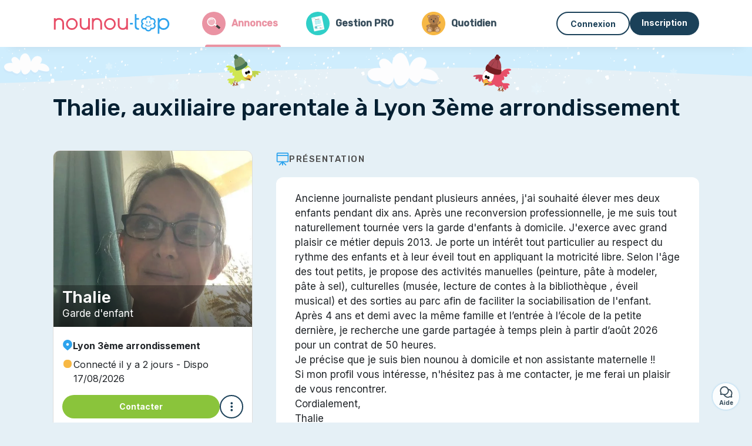

--- FILE ---
content_type: text/html; charset=utf-8
request_url: https://www.nounou-top.fr/auxiliaire-parentale-lyon-3eme-arrondissement-69
body_size: 15761
content:
<!DOCTYPE html><html lang="fr"><head><meta charset="utf-8" content="text/html" http-equiv="Content-Type" /><meta content="width=device-width, initial-scale=1.0, maximum-scale=1.0, minimal-ui" name="viewport" /><base href="https://www.nounou-top.fr/" /><meta content="fr-fr" http-equiv="content-language" /><title>Auxiliaire parentale à lyon 3ème arrondissement, annonce déposée par Thalie</title><meta content="Thalie, auxiliaire parentale à Lyon 3ème arrondissement  ►►► Ancienne journaliste pendant plusieurs années, j&#39;ai souhaité élever mes deux enfants pendant dix ans. Après une reconversion..." name="description" /><meta content="annonce, auxiliaire parentale, lyon 3ème arrondissement, 69003" name="keywords" /><link href="https://fonts.gstatic.com" rel="preconnect" /><link href="https://www.google.com" rel="preconnect" /><link href="https://jnn-pa.googleapis.com" rel="preconnect" /><link href="https://widget.getgist.com" rel="preconnect" /><link href="https://cdn.getgist.com" rel="preconnect" /><link href="https://gist-widget.b-cdn.net" rel="preconnect" /><link href="https://www.nounou-top.fr/auxiliaire-parentale-lyon-3eme-arrondissement-69" rel="canonical" /><script>window.currentLocale = 'fr';
window.userLogged = 'false' === 'true';
window.isNounouTop = true;
window.uppy_locale = "fr_FR";</script><script>// <!-- MANDATORY: BEGIN IAB STUB -->
!function(){var e=function(){var e,t="__tcfapiLocator",a=[],n=window;for(;n;){try{if(n.frames[t]){e=n;break}}catch(e){}if(n===window.top)break;n=n.parent}e||(!function e(){var a=n.document,r=!!n.frames[t];if(!r)if(a.body){var s=a.createElement("iframe");s.style.cssText="display:none",s.name=t,a.body.appendChild(s)}else setTimeout(e,5);return!r}(),n.__tcfapi=function(){for(var e,t=arguments.length,n=new Array(t),r=0;r<t;r++)n[r]=arguments[r];if(!n.length)return a;if("setGdprApplies"===n[0])n.length>3&&2===parseInt(n[1],10)&&"boolean"==typeof n[3]&&(e=n[3],"function"==typeof n[2]&&n[2]("set",!0));else if("ping"===n[0]){var s={gdprApplies:e,cmpLoaded:!1,cmpStatus:"stub"};"function"==typeof n[2]&&n[2](s)}else a.push(n)},n.addEventListener("message",(function(e){var t="string"==typeof e.data,a={};try{a=t?JSON.parse(e.data):e.data}catch(e){}var n=a.__tcfapiCall;n&&window.__tcfapi(n.command,n.version,(function(a,r){var s={__tcfapiReturn:{returnValue:a,success:r,callId:n.callId}};t&&(s=JSON.stringify(s)),e&&e.source&&e.source.postMessage&&e.source.postMessage(s,"*")}),n.parameter)}),!1))};"undefined"!=typeof module?module.exports=e:e()}();

// <!-- MANDATORY: END IAB STUB -->
// language problem should be fixed on 04/08/2025(bug on appconsent side, this date is the deploy date for the fix)
const configSFBXAppConsent = {
  appKey: "5067c653-a6af-4eb5-9a31-9e4e130d006c",
  language: "fr",
}</script><script src="https://cdn.appconsent.io/tcf2-clear/current/core.bundle.js" defer="defer" async="async"></script><script>window.dataLayer = window.dataLayer || [];
if (typeof gtag === 'function') {
  window.isGtagInitBeforeAppConsent = true
} else {
  function gtag() {
    dataLayer.push(arguments);
  }
}

(window.adsbygoogle = window.adsbygoogle || []).pauseAdRequests = 1;</script><script>// remove old cookie consent if exists
if (document.cookie.indexOf('_cookie_consent') !== -1) {
  document.cookie = '_cookie_consent=; expires=Thu, 01 Jan 1970 00:00:00 GMT; path=/; domain=' + window.location.hostname;
}</script><script>(
    function(w,d,s,l,i){
      w[l]=w[l]||[];
      w[l].push({'gtm.start': new Date().getTime(),event:'gtm.js'});
      var f=d.getElementsByTagName(s)[0], j= d.createElement(s), dl = l != 'dataLayer' ? '&l=' + l : '';
      j.async= true; j.src= 'https://www.googletagmanager.com/gtm.js?id='+i+dl;
      f.parentNode.insertBefore(j,f);
    }
)(window,document,'script','dataLayer','GTM-TFKCKD2T');</script><script>window.brandCountry = "FR"
window.brandName = "nounou-top"
window.locale = "fr"</script><meta content="Auxiliaire parentale à lyon 3ème arrondissement, annonce déposée par Thalie" property="og:title" /><meta content="article" property="og:type" /><meta content="https://www.nounou-top.fr/auxiliaire-parentale-lyon-3eme-arrondissement-69" property="og:url" /><meta content="https://storage.uk.cloud.ovh.net:443/v1/AUTH_fa9d327c33094392a5355e4877298168/topassmat-prod/uploads/avatars/2021/4/1563515/portrait_ca9eb386bd.webp" property="og:image" /><meta content="601" property="og:image:width" /><meta content="601" property="og:image:height" /><meta content="www.nounou-top.fr" property="og:site_name" /><meta content="Thalie, auxiliaire parentale à Lyon 3ème arrondissement  ►►► Ancienne journaliste pendant plusieurs années, j&#39;ai souhaité élever mes deux enfants pendant dix ans. Après une reconversion..." property="og:description" /><meta content="summary_large_image" name="twitter:card" /><meta content="@nounoutop" name="twitter:site" /><meta content="Auxiliaire parentale à lyon 3ème arrondissement, annonce déposée par Thalie" name="twitter:title" /><meta content="Thalie, auxiliaire parentale à Lyon 3ème arrondissement  ►►► Ancienne journaliste pendant plusieurs années, j&#39;ai souhaité élever mes deux enfants pendant dix ans. Après une reconversion..." name="twitter:description" /><meta content="https://www.nounou-top.fr/assets/marketplace/fbpost/fbpost-website-nounou-top-winter-4cf9484bb79b07837767959e908e6ad11fbb653e9b63ae424c67899767eee24f.png" name="twitter:image:src" /><meta content="nositelinkssearchbox" name="google" /><meta content="#FFF" name="theme-color" /><meta content="yes" name="mobile-web-app-capable" /><meta content="Nounou-Top" name="apple-mobile-web-app-title" /><meta content="yes" name="apple-mobile-web-app-capable" /><meta content="default" name="apple-mobile-web-app-status-bar-style" /><meta content="#2DA3ED" name="msapplication-navbutton-color" /><meta content="#2DA3ED" name="msapplication-TileColor" /><meta content="mstile-150x150.png" name="msapplication-TileImage" /><meta content="browserconfig.xml" name="msapplication-config" /><meta content="Nounou-Top" name="application-name" /><meta content="Nounou-Top vous facilite la vie !" name="msapplication-tooltip" /><meta content="/app" name="msapplication-starturl" /><meta content="no" name="msapplication-tap-highlight" /><meta content="yes" name="full-screen" /><meta content="application" name="browsermode" /><meta content="enable/disable" name="nightmode" /><meta content="fitscreen/standard" name="layoutmode" /><meta content="force" name="imagemode" /><meta content="portrait" name="screen-orientation" /><link href="/favicon-16x16.png" rel="icon" sizes="16x16" type="image/png" /><link href="/favicon-32x32.png" rel="icon" sizes="32x32" type="image/png" /><link href="/favicon-48x48.png" rel="icon" sizes="48x48" type="image/png" /><link href="/favicon-96x96.png" rel="icon" sizes="96x96" type="image/png" /><link color="#2DA3ED" href="/safari-pinned-tab.svg" rel="mask-icon" /><link href="/apple-touch-icon.png" rel="apple-touch-icon" sizes="180x180" /><link href="/icon-192x192.png" rel="icon" sizes="192x192" type="image/png" /><link href="/favicon.svg" rel="icon" type="image/svg+xml" /><link href="/favicon.ico" rel="icon" type="image/x-icon" /><link crossorigin="use-credentials" href="/manifest.v3.json" rel="manifest" /><link as="style" href="https://fonts.googleapis.com/css2?family=Inter:wght@400;500;700&amp;&amp;family=Rubik:wght@300;500&amp;display=swap" onload="this.onload=null;this.rel=&#39;stylesheet&#39;" rel="preload" /><noscript><link href="https://fonts.googleapis.com/css2?family=Inter:wght@400;500;700&amp;&amp;family=Rubik:wght@300;500&amp;display=swap" rel="stylesheet" /></noscript><meta content="false" name="turbo-prefetch" /><script src="/packs/js/runtime-32658b3be597bd1209c8.js" data-turbo-track="reload"></script>
<script src="/packs/js/1230-f920127143c94eee9695.js" data-turbo-track="reload"></script>
<script src="/packs/js/2232-f0141f98f16d59eac5c4.js" data-turbo-track="reload"></script>
<script src="/packs/js/3927-2e1aaae5e8b76646c2f8.js" data-turbo-track="reload"></script>
<script src="/packs/js/2492-c17bbe2033d5aa41e589.js" data-turbo-track="reload"></script>
<script src="/packs/js/8972-c3487357af140980d87b.js" data-turbo-track="reload"></script>
<script src="/packs/js/3368-834cc65b76c374b555a1.js" data-turbo-track="reload"></script>
<script src="/packs/js/9009-9373dde4a1446a2565a3.js" data-turbo-track="reload"></script>
<script src="/packs/js/5130-93b7ddb5e0c18ae92fdb.js" data-turbo-track="reload"></script>
<script src="/packs/js/application-c44bbec5ab1447e407ad.js" data-turbo-track="reload"></script><link rel="stylesheet" href="/assets/application-bb5a34720f2d1b6716034f800ab599c04c79970a0269e991bed299e6e9ba0950.css" media="all" data-turbo-track="reload" defer="defer" /><script src="/assets/application-eab9672bf823728097cddeaceb4e0010718533326ec17730430630e8566e02f3.js" data-turbo-track="reload"></script><meta name="csrf-param" content="authenticity_token" />
<meta name="csrf-token" content="D4jojVuIyp8u99QbGbWJJwiq0P1spKG1hjEStLI1jR6duDY6Uogwswboc8fxKO537EgrcnyCQxhCZhli9uCEIw" /><script data-ad-server="google-ads" data-raiser-id="raiser_7609190e" src="https://static.gimii.fr/gimii.js" type="text/javascript"></script></head><body class="app marketplace-service" itemscope="" itemtype="http://schema.org/SoftwareApplication"><meta content="Nounou-Top" itemprop="name" /><meta content="https://www.nounou-top.fr" itemprop="url" /><meta content="Web, Android, IOS" itemprop="operatingSystem" /><meta content="UtilitiesApplication" itemprop="applicationCategory" /><meta content="https://www.nounou-top.fr/app/install" itemprop="installUrl" /><span itemprop="aggregateRating" itemscope="" itemtype="http://schema.org/AggregateRating"><meta content="4.7" itemprop="ratingValue" /><meta content="3362" itemprop="ratingCount" /><meta content="5" itemprop="bestRating" /><meta content="1" itemprop="worstRating" /></span>  <!-- Google Tag Manager (noscript) -->
  <noscript>
    <iframe src="https://www.googletagmanager.com/ns.html?id=GTM-TFKCKD2T" height="0" width="0" style="display:none;visibility:hidden"></iframe>
  </noscript>
  <!-- End Google Tag Manager (noscript) -->
<style>:root {
    --universe-color: #EA93A3;
}</style><script>window.vapidPublicKey = new Uint8Array([4, 22, 76, 93, 108, 202, 13, 110, 144, 10, 253, 145, 215, 60, 205, 172, 166, 58, 92, 108, 224, 135, 181, 120, 85, 206, 198, 116, 205, 116, 102, 102, 170, 118, 238, 137, 148, 165, 231, 71, 101, 221, 196, 203, 87, 223, 122, 192, 51, 10, 222, 30, 255, 78, 95, 142, 222, 253, 30, 221, 97, 170, 114, 179, 252])</script><link rel="stylesheet" href="https://cdnjs.cloudflare.com/ajax/libs/leaflet/1.9.4/leaflet.css" /><link rel="stylesheet" href="https://maps.locationiq.com/v2/libs/leaflet-geocoder/1.9.6/leaflet-geocoder-locationiq.min.css" /><link rel="stylesheet" href="https://cdnjs.cloudflare.com/ajax/libs/leaflet.markercluster/1.4.1/MarkerCluster.css" /><link rel="stylesheet" href="https://cdnjs.cloudflare.com/ajax/libs/leaflet.markercluster/1.4.1/MarkerCluster.Default.css" /><script src="https://cdnjs.cloudflare.com/ajax/libs/leaflet/1.9.4/leaflet.js"></script><script src="https://maps.locationiq.com/v2/libs/leaflet-geocoder/1.9.6/leaflet-geocoder-locationiq.min.js"></script><script src="https://tiles.unwiredmaps.com/js/leaflet-unwired.js"></script><script src="https://cdnjs.cloudflare.com/ajax/libs/leaflet.markercluster/1.4.1/leaflet.markercluster.js"></script><div id="full-page-dimmer-loading"><div class="spinner-border text-primary"></div></div><main role="main"><div class="page--visitor-menu" id="page"><div class="visitor-top-menu"><div class="visitor-top-menu__content container-xl"><a data-turbo="false" class="logo" aria-label="Retour à la page d’accueil" href="/"><img alt="Logo Nounou-Top original" src="/assets/brands/logos-original/nounou-top-bb65782fdf37a51e3ed90d49865e5523a556006f2ec5d983645a75c00bf59421.svg" /></a><a class="visitor-top-menu__link active" data-turbo="false" href="/annonces"><img class="icon-universe" alt="icon universe: marketplace" src="/assets/universe/icon-child_marketplace-280a53b84ff60de78e69bafd603524ba715c4d5689c5d613c07370b039ccc7cf.svg" /><div class="title">Annonces</div></a><a class="visitor-top-menu__link " data-turbo="false" href="/gestion"><img class="icon-universe" alt="icon universe: dossier management" src="/assets/universe/icon-child_management-0f60208296ea2e7424e16e70e9d78ad08908f9fd1701c4e10c0ef32d186f4b0e.svg" /><div class="title">Gestion PRO</div></a><a class="visitor-top-menu__link " data-turbo="false" href="/suivi-quotidien"><img class="icon-universe" alt="icon universe: dossier notebook" src="/assets/universe/icon-child_notebook-2ed288b750adbc6acc5227bd72cb7223d7de9150bb7601f50941272d82391448.svg" /><div class="title">Quotidien</div></a><div class="computer-only"></div><a class="btn-menu display-content" data-title="" data-body="<div class=&quot;more-menu-popover mb-5&quot;><a class=&quot;item&quot; href=&quot;/accounts/sign_in&quot;><svg  class='icon icon_log_in icon--24 ' ><use href='/assets/icons/24/log_in-5ed914cf04962ace565b5feacb230039447ac763a26ed8bbb1413d895d735224.svg#icon_log_in'></svg><span>Connexion</span></a><a class=&quot;item pre-registration remote_modal_link&quot; data-turbo-frame=&quot;remote_modal&quot; data-turbo=&quot;true&quot; rel=&quot;nofollow&quot; href=&quot;/signup_flow&quot;><svg  class='icon icon_signpost icon--24 ' ><use href='/assets/icons/24/signpost-0d067be97f454577a0f0629f3415f311d429ae373d13ae9e7c5b671096459b98.svg#icon_signpost'></svg><span>Inscription gratuite</span></a></div><p class=&quot;text-center&quot;><img width=&quot;120&quot; src=&quot;/assets/illustrations/girl-success-3b5c1d891457cf1a639e8446f7193288c1810267406ee4126c24dcdcff962d51.svg&quot; /></p>" data-container="false" data-position-canvas="auto" data-position-popup="auto" data-mobile-display="popover" data-computer-display="popover" href="javascript:;"><svg  class='icon icon_menu icon--16 ' ><use href='/assets/icons/16/menu-ed0cad8a519aacef194bf3ee29ed0a85c795116953944e629c9af0c34a9a17d3.svg#icon_menu'></svg> Menu</a><a class="btn btn--secondary ms-auto" href="/accounts/sign_in">Connexion</a><a class="btn btn--primary pre-registration remote_modal_link" data-turbo-frame="remote_modal" data-turbo="true" rel="nofollow" href="/signup_flow?init_signup%5Baction%5D=show&amp;init_signup%5Bcontroller%5D=marketplace%2Fslugs&amp;init_signup%5Bid%5D=auxiliaire-parentale-lyon-3eme-arrondissement-69&amp;init_signup%5Buniverse%5D=child_marketplace">Inscription</a></div></div><div class="homepage-top-submenu sticky-top container-fluid justify-content-center justify-content-sm-start"><a class="visitor-top-menu__link active" data-turbo="false" href="/annonces"><img class="icon-universe" alt="icon universe: marketplace" src="/assets/universe/icon-child_marketplace-280a53b84ff60de78e69bafd603524ba715c4d5689c5d613c07370b039ccc7cf.svg" /><div class="title">Annonces</div></a><a class="visitor-top-menu__link " data-turbo="false" href="/gestion"><img class="icon-universe" alt="icon universe: dossier management" src="/assets/universe/icon-child_management-0f60208296ea2e7424e16e70e9d78ad08908f9fd1701c4e10c0ef32d186f4b0e.svg" /><div class="title">Gestion PRO</div></a><a class="visitor-top-menu__link " data-turbo="false" href="/suivi-quotidien"><img class="icon-universe" alt="icon universe: dossier notebook" src="/assets/universe/icon-child_notebook-2ed288b750adbc6acc5227bd72cb7223d7de9150bb7601f50941272d82391448.svg" /><div class="title">Quotidien</div></a></div><script>document.addEventListener('click', function (event) {
  if (event.target.matches('.pre-registration')) {
    Tracking.trackGA('preRegistrationFormView', {'connectedUser': "false"});
  }
});</script><noscript><div id="javascript-disabled"><p class="small">Javascript est désactivé sur votre ordinateur, Nounou-Top ne fonctionnera pas correctement. Suivez les instructions ici pour corriger le problème :</p><p class="text-center small"><a class="btn btn--primary" target="_blank" href="http://www.enable-javascript.com/fr/">Guide pour activer Javascript</a></p><p class="small">Si vous n&#39;arrivez pas à régler le problème, envoyez nous un email à contact@nounou-top.fr :)</p></div></noscript><div id="css-disabled"><p class="small">La configuration graphique du site ne s&#39;est pas correctement chargé sur votre appareil (problème CSS). Nounou-Top ne fonctionnera pas correctement.</p><p class="small">Veuillez svp nous contacter par email contact@nounou-top.fr ou &lt;a class=&quot;ask-support-action dotted&quot; href=&quot;#&quot;&gt;via le tchat du site&lt;/a&gt; pour nous signaler ce problème.</p></div><div id="page-content"><div id="page-subcontent"><div class="background-season winter"></div><div class="container-lg"><h1 class="mt-0 mb-4 text-center text-lg-start">Thalie, auxiliaire parentale à Lyon 3ème arrondissement </h1><article class="listing-profile row justify-content-center mt-6" data-controller="marketplace--profile"><div class="col-md-12 col-lg-8 order-2 mt-5 mt-md-0"><section class="section--marketplace-listing-accordion listing-profile__collapse-preview first"><div class="accordion listing-profile__accordion"><h2 class="accordion-header listing-profile__section-title"><button class="collapsed accordion-button" data-bs-target="listing-presentation" data-marketplace--profile-target="collapseButton"><svg  class='icon icon_presentation icon--24 ' ><use href='/assets/icons/24/presentation-5c6e8fdc595d4d53ccb35fb8cddf96b375b77aeec3c9fe0f5a7336d858ee31da.svg#icon_presentation'></svg>Présentation</button></h2></div><div class="collapse show" id="listing-presentation"><div class="mb-4"><div class="listing-info__section"><div class="listing-info__presentation" id="presentation"><div class="listing__segment"><div itemscope="" itemtype="http://schema.org/ChildCare"><meta content="Thalie, auxiliaire parentale à Lyon 3ème arrondissement" itemprop="name" /><span itemprop="location" itemscope="" itemtype="http://schema.org/Place"><meta itemprop="geo" itemscope="" itemtype="http://schema.org/GeoCoordinates"><meta content="45.7543" itemprop="latitude" /><meta content="4.84609" itemprop="longitude" /></meta></span><span itemprop="address" itemscope="" itemtype="http://schema.org/PostalAddress"><span content="Lyon 3ème arrondissement" itemprop="addressLocality"></span><span content="69003" itemprop="postalCode"></span><meta content="37 Cours Gambetta" itemprop="streetAddress" /></span><span content="https://www.nounou-top.fr/auxiliaire-parentale-lyon-3eme-arrondissement-69" itemprop="url"></span><span itemprop="description"><p>Ancienne journaliste pendant plusieurs années, j'ai souhaité élever mes deux enfants pendant dix ans. Après une reconversion professionnelle, je me suis tout naturellement tournée vers la garde d'enfants à domicile. J'exerce avec grand plaisir ce métier depuis 2013. Je porte un intérêt tout particulier au respect du rythme des enfants et à leur éveil tout en appliquant la motricité libre. Selon l'âge des tout petits, je propose des activités manuelles (peinture, pâte à modeler, pâte à sel), culturelles (musée, lecture de contes à la bibliothèque , éveil musical) et des sorties au parc afin de faciliter la sociabilisation de l'enfant. 
<br>Après 4 ans et demi avec la même famille et l’entrée à l’école de la petite dernière, je recherche une garde partagée à temps plein à partir d’août 2026 pour un contrat de 50 heures.
<br>Je précise que je suis bien nounou à domicile et non assistante maternelle !! 
<br>Si mon profil vous intéresse, n'hésitez pas à me contacter, je me ferai un plaisir de vous rencontrer.
<br>Cordialement, 
<br>Thalie</p></span></div></div></div></div><form class="simple_form edit_s" id="search_category_form_item" novalidate="novalidate" action="/search" accept-charset="UTF-8" method="post"><input type="hidden" name="authenticity_token" value="wIuQyXDv9QIyKK0PlGOG9BkMyHh2Kqsxis3AggGxPhj7XKB8QiGH62IflJozQzZH6ZP_J6Wb6d-0Jupy2DLfAg" autocomplete="off" /><input autocomplete="off" type="hidden" value="service" name="s[type]" id="s_type" /><input autocomplete="off" type="hidden" value="child" name="s[category]" id="s_category" /><input autocomplete="off" type="hidden" value="child_service" name="s[subcategory]" id="s_subcategory" /><input autocomplete="off" type="hidden" name="s[geo_search]" id="s_geo_search" /><input class="search-filter-sort-by" autocomplete="off" type="hidden" value="relevance" name="s[sort_by]" id="s_sort_by" /><input class="search-filter-display-mode" autocomplete="off" type="hidden" value="list" name="s[display_mode]" id="s_display_mode" /><div id="geo-location-fields"><input value="45.7543" autocomplete="off" type="hidden" name="s[geo_latitude]" id="s_geo_latitude" /><input value="4.84609" autocomplete="off" type="hidden" name="s[geo_longitude]" id="s_geo_longitude" /><input value="37" autocomplete="off" type="hidden" name="s[geo_streetnumber]" id="s_geo_streetnumber" /><input value="37 Cours Gambetta" autocomplete="off" type="hidden" name="s[geo_route]" id="s_geo_route" /><input value="Lyon 3ème arrondissement" autocomplete="off" type="hidden" name="s[geo_locality]" id="s_geo_locality" /><input value="FR" autocomplete="off" type="hidden" name="s[geo_country]" id="s_geo_country" /><input value="69003" autocomplete="off" type="hidden" name="s[geo_postal_code]" id="s_geo_postal_code" /><input value="3e Arrondissement" autocomplete="off" type="hidden" name="s[geo_administrative_area_level_1]" id="s_geo_administrative_area_level_1" /><input value="Auvergne-Rhône-Alpes" autocomplete="off" type="hidden" name="s[geo_administrative_area_level_2]" id="s_geo_administrative_area_level_2" /></div><input value="true" autocomplete="off" type="hidden" name="s[with_topassmat]" id="s_with_topassmat" /><input value="37 Cours Gambetta, 69003 LYON 3ÈME ARRONDISSEMENT" autocomplete="off" type="hidden" name="s[geo_search]" id="s_geo_search" /><input value="" autocomplete="off" type="hidden" name="s[care_place]" id="s_care_place" /><div class="alert alert-orange d-flex flex-column flex-md-row align-items-center gap-4"><img src="/assets/homepage/signup/child-management-6044a3144208bc6719fa7663273e6aae4b783be14d03a013ba065840ce618570.svg" /><div>Thalie n'utilise pas encore le service de Gestion Pro pour le suivi administratif<div class="mt-2"></div>👉 <a href="/gestion">Qu’est-ce que la Gestion Pro ?</a><br />👉 <button name="button" type="submit" class="btn form-submit listing-info__management-search-link" data-controller="tracking" data-tracking-event-name-value="search" data-action="click-&gt;tracking#trackGA">Trouver une assmat avec la Gestion Pro.</button></div></div></form></div></div></section><ins class="r89-ad r89-desktop-leaderboard-btf" data-adunit="r89-desktop-leaderboard-btf"></ins><section class="section--marketplace-listing-accordion"><div class="accordion listing-profile__accordion"><h2 class="accordion-header listing-profile__section-title"><button class="collapsed accordion-button" data-bs-target="schedule-availability" data-marketplace--profile-target="collapseButton"><svg  class='icon icon_calendar icon--24 ' ><use href='/assets/icons/24/calendar-fadba88902d4037f1bb53c7e3532817b3df5f8b20131e7699ad13be0ca470267.svg#icon_calendar'></svg>Disponibilités</button></h2></div><div class="collapse show" id="schedule-availability"><div class="mb-4"><div class="alert alert-warning">Pour accéder aux disponibilités de Thalie, vous devez être membre, profitez-en c’est gratuit <span>😀</span><div class="d-flex mt-3"><a class="btn btn--primary remote_modal_link" data-turbo-frame="remote_modal" data-turbo="true" data-turbo-disable-with="<span class='spinner-border spinner-border-sm' role='status'></span>&nbsp;&nbsp;En cours…" rel="nofollow" href="/signup_flow">Je m’inscris !</a></div></div></div></div></section><section class="section--marketplace-listing-accordion"><div class="accordion listing-profile__accordion"><h2 class="accordion-header listing-profile__section-title"><button class="collapsed accordion-button" data-bs-target="rates" data-marketplace--profile-target="collapseButton"><svg  class='icon icon_euro icon--24 ' ><use href='/assets/icons/24/euro-a4ba4b91caa42a2cf00556841fb0a282182a19887c8129644fbb4bf01757b26a.svg#icon_euro'></svg>Tarifs</button></h2></div><div class="collapse show" id="rates"><div class="mb-4"><div class="listing__segment"><div class="font--bold">Thalie n’a pas indiqué de tarif.</div></div></div></div></section><section class="section--marketplace-listing-accordion"><div class="accordion listing-profile__accordion"><h2 class="accordion-header listing-profile__section-title"><button class="collapsed accordion-button" data-bs-target="mini-cv" data-marketplace--profile-target="collapseButton"><svg  class='icon icon_id_card icon--24 ' ><use href='/assets/icons/24/id_card-46cb9106543c61bda65e9a43c0940751dcf6596a0d0605e90165decc762782dd.svg#icon_id_card'></svg>Mini Curriculum Vitae</button></h2></div><div class="collapse show" id="mini-cv"><div class="mb-4"><section class="listing-info__section"><div class="listing__segment"><div class="listing-info__mini-cv-line"><div class="listing-info__mini-cv-line-title"><span>🧸</span>Services proposés</div><div class="cv-tag">Garde d&#39;enfant à domicile</div></div><div class="listing-info__mini-cv-line"><div class="listing-info__mini-cv-line-title"><span>🚗</span>Mobilité</div><div class="cv-tag">Permis de conduire</div><div class="cv-tag">Voiture</div></div><div class="listing-info__mini-cv-line"><div class="listing-info__mini-cv-line-title"><span>🎓</span>Formation</div><div class="cv-tag">Premiers secours (AFPS ou secouriste)</div><div class="cv-tag">BAFA (Brevet d’Aptitude aux Fonctions d’Animateurs)</div></div><div class="listing-info__mini-cv-line"><div class="listing-info__mini-cv-line-title"><span>🏆</span>Expérience</div><div class="cv-tag">Expérience professionnelle,  plus de 10 ans.</div></div><div class="listing-info__mini-cv-line"><div class="listing-info__mini-cv-line-title"><span>👶</span>A déjà gardé des enfants de</div><div class="cv-tag"><img src="/assets/marketplace/age_icons/0_6-2ecf12a41fd8980e2867da10024540b6c59ffb8602af2287bcfbd09e11ccb8b3.svg" />moins de 6 mois</div><div class="cv-tag"><img src="/assets/marketplace/age_icons/6_12-48f0f7ec5941ac3f6b2ce654fa3d3669d7bbc03976590f816333846d397b0481.svg" />6 mois à 1 an</div><div class="cv-tag"><img src="/assets/marketplace/age_icons/12_36-809c047cd7997efa938166c10549d3c91d32095463824cd85d8c4963c1aa8d74.svg" />1 à 3 ans</div><div class="cv-tag"><img src="/assets/marketplace/age_icons/36_72-8a9c9b92280e0c812f6e11960fa81ccce70df8dc552039dad5f89acf74ea701e.svg" />3 à 6 ans</div><div class="cv-tag"><img src="/assets/marketplace/age_icons/72_x-48694162fa36e5bad89d8828c0d7722f53ac8932cc27d5e22b5d0533cecc22af.svg" />plus de 6 ans</div></div><div class="listing-info__mini-cv-line"><div class="listing-info__mini-cv-line-title"><span>🛟</span>Services supplémentaires</div><div class="cv-tag"><img src="/assets/marketplace/additional_services/schoolwork_help-e5ccaf564660ca782bd0e1c170b5805efb1ac7b6eb5b42ac24cda7abd1e5ab2f.svg" />Aide aux devoirs</div><div class="cv-tag"><img src="/assets/marketplace/additional_services/cook-eacb6a03342c1ebb1e6c00a2d0a9fa0c068a6d9ea9557289ad8d37718f741eb4.svg" />Cuisine pour les enfants</div></div><div class="listing-info__mini-cv-line"><div class="listing-info__mini-cv-line-title"><span>⭐</span>Autre</div><div class="cv-tag">Non fumeur</div><div class="cv-tag">Identité vérifiée</div><div class="cv-tag">Téléphone vérifié</div></div></div></section></div></div></section><section class="section--marketplace-listing-accordion"><div class="accordion listing-profile__accordion"><h2 class="accordion-header listing-profile__section-title"><button class="collapsed accordion-button" data-bs-target="listing-address" data-marketplace--profile-target="collapseButton"><svg  class='icon icon_map icon--24 ' ><use href='/assets/icons/24/map-09d1e79d99504a42222aead549f286a655dec095eab76c161c211b63d2ee3b71.svg#icon_map'></svg>Adresse</button></h2></div><div class="collapse show" id="listing-address"><div class="mb-4"><div class="listing-info__map"><div class="map" data-controller="marketplace--map-load" data-marketplace--map-load-api-key-value="9e6d1401b9488f" data-marketplace--map-load-click-to-load-value="false" data-marketplace--map-load-icon-value="/assets/map/marker-blue-ef8d42e50d4c7c64938f0c26f8baa986250b89f234f116ca2208e83bdbea9b7c.svg" data-marketplace--map-load-is-service-value="true" data-marketplace--map-load-latitude-value="45.7543" data-marketplace--map-load-longitude-value="4.84609" data-marketplace--map-load-map-id-value="listing_map" data-marketplace--map-load-map-style-value="singleMarker" id="listing_map"><template data-marketplace--map-load-target="customMarker"><div class="d-flex align-items-center flex-column gap-2"><div class="avatar avatar--size-3"><img src="https://storage.uk.cloud.ovh.net:443/v1/AUTH_fa9d327c33094392a5355e4877298168/topassmat-prod/uploads/avatars/2021/4/1563515/thumb_ca9eb386bd.webp" /></div><a id="contact_button" class="btn btn--primary btn--validation  remote_modal_link" data-controller="tracking" data-tracking-event-name-value="contactButtonClick" data-action="click-&gt;tracking#trackGA" data-turbo-frame="remote_modal" data-turbo="true" data-turbo-disable-with="<span class='spinner-border spinner-border-sm' role='status'></span>&nbsp;&nbsp;En cours…" rel="nofollow" href="/marketplace/services/3984173/contact?page=service">Contacter</a></div></template></div></div></div></div></section><ins class="r89-ad r89-desktop-leaderboard-btf" data-adunit="r89-desktop-leaderboard-btf"></ins><div id="verified-recommendations"></div><section class="section--marketplace-listing-accordion last"><div class="accordion listing-profile__accordion"><h2 class="accordion-header listing-profile__section-title"><button class="collapsed accordion-button" data-bs-target="recommendations" data-marketplace--profile-target="collapseButton"><svg  class='icon icon_message_heart_square icon--24 ' ><use href='/assets/icons/24/message_heart_square-f2e1e001a420826c69b208c118aa364bb596795694cdfe1cce6c5b89f22cdb26.svg#icon_message_heart_square'></svg>Recommandations</button></h2></div><div class="collapse show" id="recommendations"><div class="mb-4"><div class="col-12"><div class="font--bold mb-3">Recommandations non vérifiées</div><div class="d-flex flex-column flex-md-row align-items-md-center gap-2 mb-2 justify-content-md-between"><div>Nounou-Top ne peut garantir l'authenticité de ces recommandations. <a class="action listing-info__verified-recommendation-explanation-link display-content" data-modal-id="modalElement1" data-modal-refresh="true" data-modal-content="<div aria-labelledby=&quot;modalElement1_label&quot; class=&quot;modal modal--ajax fade&quot; data-action=&quot;turbo:before-render@document->modal#hideBeforeRender&quot; data-bs-backdrop=&quot;true&quot; data-controller=&quot;modal&quot; data-modal-close-other-modals-value=&quot;0&quot; data-modal-on-close-value=&quot;&quot; data-modal-show-on-display-value=&quot;1&quot; data-turbo-temporary=&quot;&quot; id=&quot;modalElement1&quot; tabindex=&quot;-1&quot;><div class=&quot;modal-dialog modal-fullscreen-md-down&quot;><div class=&quot;modal-content modal__content &quot;><div class=&quot;modal-header modal__header&quot;><div class=&quot;modal-title&quot; id=&quot;modalElement1_label&quot;>À propos des recommandations non-vérifiées</div><div aria-label=&quot;Close&quot; class=&quot;modal__close&quot; data-bs-dismiss=&quot;modal&quot; type=&quot;button&quot;><svg  class='icon icon_close icon--16 ' ><use href='/assets/icons/12/close-cd24ebf8836814003893ed26dd44115c3bcd880494159342ebbf38e95c6c1560.svg#icon_close'></svg></div></div><div class=&quot;modal-body remote_modal_body&quot; id=&quot;modalElement1_body&quot;><div class=&quot;container-lg&quot;><div class=&quot;text-center&quot;><p>Thalie n'utilise pas encore la <b>Gestion Pro</b> - notre service qui permet un
suivi de contrat simple, transparent et sûr - mais également de <b>garantir</b>
l'existence réelle de ces employeurs et de ces contrats.</p><p>Demandez les coordonnées des employeurs concernées ainsi que les lettre de référence pour
chacune des recommandation apparaissant ici.</p><div class=&quot;segment segment--orange-background mt-4&quot;>🏆 Les recommandations vérifiées sont associées à des contrats confirmés, garantissant leur authenticité.</div></div></div></div><div aria-label=&quot;Close&quot; class=&quot;modal__actions-close&quot; data-bs-dismiss=&quot;modal&quot;><span>Fermer</span></div></div></div></div>" data-title="À propos des recommandations non-vérifiées" data-body="" data-container="false" data-position-canvas="auto" data-position-popup="auto" data-mobile-display="modal" data-computer-display="modal" href="javascript:;">👉&nbsp;Explications</a></div><a aria-expanded="false" class="link action flex-shrink-0" data-bs-target="#recommendation-collapse" data-bs-toggle="collapse">→ VOIR TOUT</a></div><div class="row row-cols-1 row-cols-lg-2"><div class="col"><div class="segment segment--border p-4 not-full-width"><div class="d-flex align-items-center gap-3"><div class="avatar avatar--size-4"><img class="thumb-image account-image account-" loading="lazy" alt="avatar thumb" onerror="this.onerror=null;this.src=&#39;/assets/avatars/default-avatar-woman-bb921ef1295418c614df7a5d5b33abe372a434dfe4dc770fbead5f36e3639c26.svg&#39;;" src="/assets/avatars/default-avatar-woman-bb921ef1295418c614df7a5d5b33abe372a434dfe4dc770fbead5f36e3639c26.svg" /></div><div class="flex-grow-1"><div class="d-flex align-items-center flex-wrap gap-2"><div class="font--large font--bold">Cécile</div><div class="tag">Employeur</div></div><div class="d-flex align-items-center gap-2 mt-1"><svg  class='icon icon_calendar icon--16 ' ><use href='/assets/icons/16/calendar-eb59fc0f7e88d9b68b1b1d13df51144dbf229758724f1333ace830049eb783cd.svg#icon_calendar'></svg>31/01/19</div></div></div><div class="mt-3"></div><div class="segment segment--orange-background not-full-width p-4">Thalie a gardé ma fille et le fils de nos amis pendant 2 ans dans le cadre d&#39;une garde partagée. Malheureusement pour nous,…<div class="mt-2"><a class="link action display-content" data-modal-id="modalElement2" data-modal-refresh="true" data-modal-content="<div aria-labelledby=&quot;modalElement2_label&quot; class=&quot;modal modal--ajax fade&quot; data-action=&quot;turbo:before-render@document->modal#hideBeforeRender&quot; data-bs-backdrop=&quot;true&quot; data-controller=&quot;modal&quot; data-modal-close-other-modals-value=&quot;0&quot; data-modal-on-close-value=&quot;&quot; data-modal-show-on-display-value=&quot;1&quot; data-turbo-temporary=&quot;&quot; id=&quot;modalElement2&quot; tabindex=&quot;-1&quot;><div class=&quot;modal-dialog modal-fullscreen-md-down&quot;><div class=&quot;modal-content modal__content &quot;><div class=&quot;modal-header modal__header&quot;><div class=&quot;modal-title&quot; id=&quot;modalElement2_label&quot;></div><div aria-label=&quot;Close&quot; class=&quot;modal__close&quot; data-bs-dismiss=&quot;modal&quot; type=&quot;button&quot;><svg  class='icon icon_close icon--16 ' ><use href='/assets/icons/12/close-cd24ebf8836814003893ed26dd44115c3bcd880494159342ebbf38e95c6c1560.svg#icon_close'></svg></div></div><div class=&quot;modal-body remote_modal_body&quot; id=&quot;modalElement2_body&quot;><div class=&quot;container-lg&quot;>Thalie a gardé ma fille et le fils de nos amis pendant 2 ans dans le cadre d'une garde partagée. Malheureusement pour nous, elle a déménagé à Lyon ! ;) Elle est douce, pédagogue, calme. Vous pouvez lui faire confiance les yeux fermés !</div></div><div aria-label=&quot;Close&quot; class=&quot;modal__actions-close&quot; data-bs-dismiss=&quot;modal&quot;><span>Fermer</span></div></div></div></div>" data-title="" data-body="" data-container="false" data-position-canvas="auto" data-position-popup="auto" data-mobile-display="modal" data-computer-display="modal" href="javascript:;">Lire la suite</a></div></div></div></div><div class="col"><div class="segment segment--border p-4 not-full-width"><div class="d-flex align-items-center gap-3"><div class="avatar avatar--size-4"><img class="thumb-image account-image account-" loading="lazy" alt="avatar thumb" onerror="this.onerror=null;this.src=&#39;/assets/avatars/default-avatar-woman-bb921ef1295418c614df7a5d5b33abe372a434dfe4dc770fbead5f36e3639c26.svg&#39;;" src="/assets/avatars/default-avatar-woman-bb921ef1295418c614df7a5d5b33abe372a434dfe4dc770fbead5f36e3639c26.svg" /></div><div class="flex-grow-1"><div class="d-flex align-items-center flex-wrap gap-2"><div class="font--large font--bold">Chloé</div><div class="tag">Employeur</div></div><div class="d-flex align-items-center gap-2 mt-1"><svg  class='icon icon_calendar icon--16 ' ><use href='/assets/icons/16/calendar-eb59fc0f7e88d9b68b1b1d13df51144dbf229758724f1333ace830049eb783cd.svg#icon_calendar'></svg>01/02/19</div></div></div><div class="mt-3"></div><div class="segment segment--orange-background not-full-width p-4">Thalie a gardé notre petit garçon en garde partagée 4 jours par semaine pendant 1 année scolaire : de ces 5 à 16 mois…<div class="mt-2"><a class="link action display-content" data-modal-id="modalElement3" data-modal-refresh="true" data-modal-content="<div aria-labelledby=&quot;modalElement3_label&quot; class=&quot;modal modal--ajax fade&quot; data-action=&quot;turbo:before-render@document->modal#hideBeforeRender&quot; data-bs-backdrop=&quot;true&quot; data-controller=&quot;modal&quot; data-modal-close-other-modals-value=&quot;0&quot; data-modal-on-close-value=&quot;&quot; data-modal-show-on-display-value=&quot;1&quot; data-turbo-temporary=&quot;&quot; id=&quot;modalElement3&quot; tabindex=&quot;-1&quot;><div class=&quot;modal-dialog modal-fullscreen-md-down&quot;><div class=&quot;modal-content modal__content &quot;><div class=&quot;modal-header modal__header&quot;><div class=&quot;modal-title&quot; id=&quot;modalElement3_label&quot;></div><div aria-label=&quot;Close&quot; class=&quot;modal__close&quot; data-bs-dismiss=&quot;modal&quot; type=&quot;button&quot;><svg  class='icon icon_close icon--16 ' ><use href='/assets/icons/12/close-cd24ebf8836814003893ed26dd44115c3bcd880494159342ebbf38e95c6c1560.svg#icon_close'></svg></div></div><div class=&quot;modal-body remote_modal_body&quot; id=&quot;modalElement3_body&quot;><div class=&quot;container-lg&quot;>Thalie a gardé notre petit garçon en garde partagée 4 jours par semaine pendant 1 année scolaire : de ces 5 à 16 mois environ. Elle gardait également une petite fille d'un an de plus. 
La garde s'est extrêmement bien passée: Thalie est douce, bienveillante, à l'écoute des enfants, et des parents! Toujours ponctuelle, disponible.
Nous avons été désolés de la perdre quand elle a déménagé!
Je ne peux que vous conseiller de lui confier vos enfants.</div></div><div aria-label=&quot;Close&quot; class=&quot;modal__actions-close&quot; data-bs-dismiss=&quot;modal&quot;><span>Fermer</span></div></div></div></div>" data-title="" data-body="" data-container="false" data-position-canvas="auto" data-position-popup="auto" data-mobile-display="modal" data-computer-display="modal" href="javascript:;">Lire la suite</a></div></div></div></div></div><div class="row row-cols-1 collapse row-cols-lg-2" id="recommendation-collapse"><div class="col"><div class="segment segment--border p-4 not-full-width"><div class="d-flex align-items-center gap-3"><div class="avatar avatar--size-4"><img class="thumb-image account-image account-" loading="lazy" alt="avatar thumb" onerror="this.onerror=null;this.src=&#39;/assets/avatars/default-avatar-woman-bb921ef1295418c614df7a5d5b33abe372a434dfe4dc770fbead5f36e3639c26.svg&#39;;" src="/assets/avatars/default-avatar-woman-bb921ef1295418c614df7a5d5b33abe372a434dfe4dc770fbead5f36e3639c26.svg" /></div><div class="flex-grow-1"><div class="d-flex align-items-center flex-wrap gap-2"><div class="font--large font--bold">Agathe</div><div class="tag">Employeur</div></div><div class="d-flex align-items-center gap-2 mt-1"><svg  class='icon icon_calendar icon--16 ' ><use href='/assets/icons/16/calendar-eb59fc0f7e88d9b68b1b1d13df51144dbf229758724f1333ace830049eb783cd.svg#icon_calendar'></svg>17/10/22</div></div></div><div class="mt-3"></div><div class="segment segment--orange-background not-full-width p-4">Thalie garde notre petit garçon depuis ses 1 ans et demi.
Nous ne pouvons que la recommander. Elle est ponctuelle et…<div class="mt-2"><a class="link action display-content" data-modal-id="modalElement4" data-modal-refresh="true" data-modal-content="<div aria-labelledby=&quot;modalElement4_label&quot; class=&quot;modal modal--ajax fade&quot; data-action=&quot;turbo:before-render@document->modal#hideBeforeRender&quot; data-bs-backdrop=&quot;true&quot; data-controller=&quot;modal&quot; data-modal-close-other-modals-value=&quot;0&quot; data-modal-on-close-value=&quot;&quot; data-modal-show-on-display-value=&quot;1&quot; data-turbo-temporary=&quot;&quot; id=&quot;modalElement4&quot; tabindex=&quot;-1&quot;><div class=&quot;modal-dialog modal-fullscreen-md-down&quot;><div class=&quot;modal-content modal__content &quot;><div class=&quot;modal-header modal__header&quot;><div class=&quot;modal-title&quot; id=&quot;modalElement4_label&quot;></div><div aria-label=&quot;Close&quot; class=&quot;modal__close&quot; data-bs-dismiss=&quot;modal&quot; type=&quot;button&quot;><svg  class='icon icon_close icon--16 ' ><use href='/assets/icons/12/close-cd24ebf8836814003893ed26dd44115c3bcd880494159342ebbf38e95c6c1560.svg#icon_close'></svg></div></div><div class=&quot;modal-body remote_modal_body&quot; id=&quot;modalElement4_body&quot;><div class=&quot;container-lg&quot;>Thalie garde notre petit garçon depuis ses 1 ans et demi.
Nous ne pouvons que la recommander. Elle est ponctuelle et extrêmement bienveillante avec les enfants. Sorties au parc tous les jours et activités variées. Nous sommes très contents de son travail. </div></div><div aria-label=&quot;Close&quot; class=&quot;modal__actions-close&quot; data-bs-dismiss=&quot;modal&quot;><span>Fermer</span></div></div></div></div>" data-title="" data-body="" data-container="false" data-position-canvas="auto" data-position-popup="auto" data-mobile-display="modal" data-computer-display="modal" href="javascript:;">Lire la suite</a></div></div></div></div></div></div></div></div></section><div class="computer-none mt-4"><div class="breadcrumb" itemscope="" itemtype="https://schema.org/BreadcrumbList"><span itemprop="itemListElement" itemscope="" itemtype="https://schema.org/ListItem"><meta content="1" itemprop="position" /><a itemprop="item" href="/annonce-gratuite/nounou-a-domicile"><span itemprop="name">Garde d’enfant</span></a></span> / <span itemprop="itemListElement" itemscope="" itemtype="https://schema.org/ListItem"><meta content="2" itemprop="position" /><a itemprop="item" href="/annonce-gratuite/nounou-a-domicile/lyon-3eme-arrondissement-69003"><span itemprop="name">Garde d&#39;enfant à lyon 3ème arrondissement</span></a></span> / <span itemprop="itemListElement" itemscope="" itemtype="https://schema.org/ListItem"><meta content="3" itemprop="position" /><span itemprop="name">Thalie, auxiliaire parentale à Lyon 3ème arrondissement</span></span></div></div><div class="mt-6 mb-3"></div><script>Tracking.trackGA(
    'annonceView',
    {
      'annonceActive': "true",
      'pageType': 'service_page',
      'category': "child",
      'connectedUser': "false",
    }
);

removeParamsFromUrl('back');</script></div><div class="col-sm-7 col-md-6 col-lg-4 order-1"><div class="sticky-top sticky-top--under-menu"><div class="d-none"><div id="selection_link_item_3984173"></div><div id="distance_text_3984173"> </div></div><div class="search-result-item search-result-item--profile search-result-item--service"><div class="search-result-item__img-container"><div class="search-result-item__selection autoupdate" data-selector-id="selection_link_item_3984173"></div><div class="search-result-item__admin font-xs autoupdate" data-selector-id="help_listing_admin_3984173"></div><img loading="lazy" class="search-result-item__avatar" onerror="this.onerror=null;this.src=&#39;/assets/avatars/default-avatar-woman-square-f55e55fe36ffdf7697af59d9890bf0e75670d96d4b4d785189012b33dd771549.svg&#39;;" src="https://storage.uk.cloud.ovh.net:443/v1/AUTH_fa9d327c33094392a5355e4877298168/topassmat-prod/uploads/avatars/2021/4/1563515/portrait_ca9eb386bd.webp" /><div class="search-result-item__img-info"><div class="search-result-item__title">Thalie</div><span>Garde d&#39;enfant</span></div></div><div class="search-result-item__info"><div class="search-result-item__info-line"><svg  class='icon icon_location_pin icon--24 ' ><use href='/assets/icons/24/location_pin-332bac2966597a886338cf2e50e56a4596cbea62a3435be4495312f9508611fb.svg#icon_location_pin'></svg><div class="text">Lyon 3ème arrondissement</div></div><div class="search-result-item__info-line"><div class="tag tag--circular tag--dark tag--orange"></div><span class="text">Connecté il y a 2 jours - Dispo 17/08/2026</span></div><div class="d-flex align-items-center justify-content-end mt-3 gap-3"><a id="contact_button" class="btn btn--primary btn--validation w-100 remote_modal_link" data-controller="tracking" data-tracking-event-name-value="contactButtonClick" data-action="click-&gt;tracking#trackGA" data-turbo-frame="remote_modal" data-turbo="true" data-turbo-disable-with="<span class='spinner-border spinner-border-sm' role='status'></span>&nbsp;&nbsp;En cours…" rel="nofollow" href="/marketplace/services/3984173/contact?page=service">Contacter</a><div aria-labelledby="share-this-modal-3984173_label" class="modal  fade" data-action="turbo:before-render@document->modal#hideBeforeRender" data-controller="modal" data-modal-close-other-modals-value="0" data-modal-on-close-value="" data-modal-show-on-display-value="0" id="share-this-modal-3984173" tabindex="-1"><div class="modal-dialog modal-fullscreen-md-down"><div class="modal-content modal__content "><div class="modal-header modal__header"><div class="modal-title" id="share-this-modal-3984173_label">Partager cette annonce</div><div aria-label="Close" class="modal__close" data-bs-dismiss="modal" type="button"><svg  class='icon icon_close icon--16 ' ><use href='/assets/icons/12/close-cd24ebf8836814003893ed26dd44115c3bcd880494159342ebbf38e95c6c1560.svg#icon_close'></svg></div></div><div class="modal-body remote_modal_body" id="share-this-modal-3984173_body"><div class="container-lg"><div class="mb-3 text-center">Partagez cette annonce avec vos amis et votre famille pour toucher plus de monde !</div><div class="sharethis-inline-share-buttons"></div><form class="simple_form mt-4" novalidate="novalidate" action="" accept-charset="UTF-8" method="post"><input type="hidden" name="authenticity_token" value="lxphwkmP1X76rzChFnFC0a2Nl1Ke-cWJqmBDrMhN7iSKXqL_ci-nGF9LC2VPJCmENAejwySSJe3oG22pMgpX5w" autocomplete="off" /><div class="row mb-3 wrapper_input copy required _copy_invitation"><div class="col-sm row mx-0 align-items-center"><div class="input-group col"><input class="form-control copy required" value="https://www.nounou-top.fr/auxiliaire-parentale-lyon-3eme-arrondissement-69" type="string" name="copy_invitation" id="copy_invitation" /><span class="input-group-text"><div class='copy-button' data-action-done-label='<span class="text-success">Copié</span>'><span class="text-primary">Copier</span></div></span></div></div></div></form></div></div><div aria-label="Close" class="modal__actions-close" data-bs-dismiss="modal"><span>Fermer</span></div></div></div></div><div aria-labelledby="" class="offcanvas offcanvas-bottom share-offcanvas-3984173" id="" tabindex="-1"><div class="offcanvas-header"><div class="offcanvas__slider"><span class="slider-btn"></span></div><div class="offcanvas-title">Partager cette annonce</div></div><div class="offcanvas-body small"><div class="mb-3 text-center">Partagez cette annonce avec vos amis et votre famille pour toucher plus de monde !</div><div class="sharethis-inline-share-buttons"></div><form class="simple_form mt-4" novalidate="novalidate" action="" accept-charset="UTF-8" method="post"><input type="hidden" name="authenticity_token" value="lxphwkmP1X76rzChFnFC0a2Nl1Ke-cWJqmBDrMhN7iSKXqL_ci-nGF9LC2VPJCmENAejwySSJe3oG22pMgpX5w" autocomplete="off" /><div class="row mb-3 wrapper_input copy required _copy_invitation"><div class="col-sm row mx-0 align-items-center"><div class="input-group col"><input class="form-control copy required" value="https://www.nounou-top.fr/auxiliaire-parentale-lyon-3eme-arrondissement-69" type="string" name="copy_invitation" id="copy_invitation" /><span class="input-group-text"><div class='copy-button' data-action-done-label='<span class="text-success">Copié</span>'><span class="text-primary">Copier</span></div></span></div></div></div></form></div></div><a class="btn btn--secondary btn--icon flex-shrink-0 display-content" data-title="" data-body="<div class=&quot;popover-content__action&quot;><a class=&quot;share-button item&quot; data-id=&quot;3984173&quot;><svg  class='icon icon_share icon--16 ' ><use href='/assets/icons/16/share-47e3683f296fd544884a2d6ee01ecd2e2cb7ad09530241859f5d921898de8fff.svg#icon_share'></svg>Partager</a><a rel=&quot;nofollow noreferrer&quot; class=&quot;item&quot; href=&quot;/marketplace/services/3984173/reports/new&quot;><svg  class='icon icon_bell_outline icon--16 ' ><use href='/assets/icons/16/bell_outline-46dc61ee45cc4c85300c7ec61a5208e813eb8d85e7c1c274535298a26b228f83.svg#icon_bell_outline'></svg>Signaler</a></div>" data-container="false" data-position-canvas="auto" data-position-popup="auto" data-mobile-display="canvas" data-computer-display="popover" href="javascript:;"><svg  class='icon icon_see_more icon--16 ' ><use href='/assets/icons/16/see_more-44654e9b694e7c2a1c634cb7ed1afbae7eaa7a5f33dbaa71077da234636496c3.svg#icon_see_more'></svg></a></div></div></div><ins class="r89-ad r89-mobile-rectangle-mid" data-adunit="r89-mobile-rectangle-mid"></ins><ins class="r89-ad r89-desktop-rectangle-btf" data-adunit="r89-desktop-rectangle-btf"></ins></div></div></article><ins class="r89-ad r89-mobile-sticky-footer-profile" data-adunit="r89-mobile-sticky-footer-profile"></ins><script>document.addEventListener('turbo:load', () => {
  setTimeout(() => {
    r89.pushAdsCount = 1;
    r89.pushAds();
  }, 500)
});</script><section class="computer-only"><div class="breadcrumb" itemscope="" itemtype="https://schema.org/BreadcrumbList"><span itemprop="itemListElement" itemscope="" itemtype="https://schema.org/ListItem"><meta content="1" itemprop="position" /><a itemprop="item" href="/annonce-gratuite/nounou-a-domicile"><span itemprop="name">Garde d’enfant</span></a></span> / <span itemprop="itemListElement" itemscope="" itemtype="https://schema.org/ListItem"><meta content="2" itemprop="position" /><a itemprop="item" href="/annonce-gratuite/nounou-a-domicile/lyon-3eme-arrondissement-69003"><span itemprop="name">Garde d&#39;enfant à lyon 3ème arrondissement</span></a></span> / <span itemprop="itemListElement" itemscope="" itemtype="https://schema.org/ListItem"><meta content="3" itemprop="position" /><span itemprop="name">Thalie, auxiliaire parentale à Lyon 3ème arrondissement</span></span></div></section></div></div></div><footer><div class="footer__top"><svg preserveAspectRatio="none" role="img" viewBox="0 0 1200 40"><path d="M 1200 0 C 600 0 600 40 0 40 L 1200 40"></path></svg></div><div class="footer__content"><div class="container"><div class="row"><div class="col-md-3 d-flex flex-column align-items-center justify-content-center mb-6"><a href="/"><img class="footer__logo" alt="Logo Nounou-Top original" src="/assets/brands/logos-original/nounou-top-bb65782fdf37a51e3ed90d49865e5523a556006f2ec5d983645a75c00bf59421.svg" /></a><div class="footer__ratings"><div id="rating"><a class="main-link" aria-label="avis" href="https://www.nounou-top.fr/avis"></a><div class="content"><div class="notes"><svg  class='icon icon_star icon--16 ' ><use href='/assets/icons/16/star-e8f25c9d7974f62b9a930ddc8db5f4e4b41a5e13714d13a1fdc1ebf2d6174c5a.svg#icon_star'></svg><span class="average">4,7/5</span><span class="reviews-counter"> 3362 <span>avis</span></span></div></div></div></div></div><div class="col-sm-4 col-md-3 text-center text-sm-start mb-5 mb-sm-0"><div class="footer__content-title">à propos</div><div class="footer__link footer__link--content"><a href="/qui-sommes-nous">Qui sommes-nous ?</a></div><div class="footer__link footer__link--content"><span data-url="/nos-partenaires" data-controller="clickable" data-action="click-&gt;clickable#navigate" data-turbo-frame="_top" data-turbo-method="get" class="obf-link" style="cursor: pointer;">Partenaires officiels</span></div><div class="footer__link footer__link--content"><span data-url="/presse" data-controller="clickable" data-action="click-&gt;clickable#navigate" data-turbo-frame="_top" data-turbo-method="get" class="obf-link" style="cursor: pointer;">Presse</span></div></div><div class="col-sm-4 col-md-3 text-center text-sm-start mb-5 mb-sm-0"><div class="footer__content-title">ressources</div><div class="footer__link footer__link--content"><a data-turbo="false" href="/guide">Guide</a></div><div class="footer__link footer__link--content"><a data-turbo="false" href="/blog/">Blog</a></div><div class="footer__link footer__link-content" data-controller="cookie-management">Gestion des cookies</div></div><div class="col-sm-4 col-md-3 text-center text-sm-start"><div class="footer__content-title">suivez-nous</div><div class="footer__follow"><a target="_blank" aria-label="voir le tiktok de nounou-top" href="https://www.tiktok.com/@nounou.top.officiel"><svg  class='icon icon_tiktok_square icon--24 ' ><use href='/assets/icons/24/tiktok_square-3b2eb4f57cf0945a31f3fc2ed55d2906b6f87b08a35d4c4a3c642e9c9e8bad78.svg#icon_tiktok_square'></svg></a><a target="_blank" aria-label="voir la page facebook de nounou-top" href="https://www.facebook.com/topassmat"><svg  class='icon icon_facebook_square icon--24 ' ><use href='/assets/icons/24/facebook_square-50ff494492fd8eb3b6233303b32b87942d78456cb60a8446ca2e80576b010517.svg#icon_facebook_square'></svg></a><a target="_blank" aria-label="voir l&#39;instagram de nounou-top" href="https://www.instagram.com/nounou.top.offi/"><svg  class='icon icon_instagram_square icon--24 ' ><use href='/assets/icons/24/instagram_square-9b1eb7941f4f40419d135e9d7b1c17d6a96b7c160a9ccb0e7efc5b15c1b9da3b.svg#icon_instagram_square'></svg></a></div></div></div></div></div><div class="footer__copyright footer__copyright--nounou-top"><div class="d-flex align-items-center justify-content-center flex-column flex-sm-row gap-2 mb-2"><div class="footer__link"><span data-url="/terms-of-use" data-controller="clickable" data-action="click-&gt;clickable#navigate" data-turbo-frame="_top" data-turbo-method="get" class="obf-link" style="cursor: pointer;">CGV</span></div><div class="d-none d-sm-block">-</div><div class="footer__link"><span data-url="/privacy-policy" data-controller="clickable" data-action="click-&gt;clickable#navigate" data-turbo-frame="_top" data-turbo-method="get" class="obf-link" style="cursor: pointer;">Protection de vos données</span></div><div class="d-none d-sm-block">-</div><div class="footer__link"><span data-url="/legal-information" data-controller="clickable" data-action="click-&gt;clickable#navigate" data-turbo-frame="_top" data-turbo-method="get" class="obf-link" style="cursor: pointer;">Mentions légales</span></div></div><span class="footer__copyright-text">© Nounou-Top 2024/2029. Tous droits réservés</span></div></footer></div><ins class="r89-ad r89-mobile-sticky-footer" data-adunit="mobile-sticky-footer"></ins></main><div aria-labelledby="" class="offcanvas offcanvas-bottom" id="display-content-offcanvas-bottom" tabindex="-1"><div class="offcanvas-header"><div class="offcanvas__slider"><span class="slider-btn"></span></div><div class="offcanvas-title"></div></div><div class="offcanvas-body small"></div></div><div aria-labelledby="" class="offcanvas offcanvas-end" id="display-content-offcanvas-end" tabindex="-1"><div class="offcanvas-header"><svg  class='icon icon_close icon--12 offcanvas-close' ><use href='/assets/icons/12/close-cd24ebf8836814003893ed26dd44115c3bcd880494159342ebbf38e95c6c1560.svg#icon_close'></svg><div class="offcanvas-title"></div></div><div class="offcanvas-body small"></div></div><div id="modal-list"><turbo-frame id="remote_modal" target="_top"></turbo-frame><turbo-frame id="remote_modal_2" target="_top"></turbo-frame></div><script async="async" src="https://platform-api.sharethis.com/js/sharethis.js#property=664df8063a56e900196c14b1&amp;product=inline-share-buttons&amp;source=platform"></script><div class="ask-support-action bubble-fixed" id="support-launcher"><svg  class='icon icon_chat_outline icon--24 ' ><use href='/assets/icons/24/chat_outline-dbc3244367324a0663cd91f336ceee20b9c5bd797ceb8d45823a692545ba5cb1.svg#icon_chat_outline'></svg><div class="bubble-fixed__title">Aide</div><div class="gist-unread-indicator bubble-fixed__badge"><span class="counter"></span></div></div><div aria-labelledby="modal_support_action_label" class="modal  fade" data-action="turbo:before-render@document->modal#hideBeforeRender" data-controller="modal" data-modal-close-other-modals-value="0" data-modal-on-close-value="" data-modal-show-on-display-value="0" id="modal_support_action" tabindex="-1"><div class="modal-dialog modal-fullscreen-md-down"><div class="modal-content modal__content "><div class="modal-header modal__header"><div class="modal-title" id="modal_support_action_label">Besoin d'aide ?</div><div aria-label="Close" class="modal__close" data-bs-dismiss="modal" type="button"><svg  class='icon icon_close icon--16 ' ><use href='/assets/icons/12/close-cd24ebf8836814003893ed26dd44115c3bcd880494159342ebbf38e95c6c1560.svg#icon_close'></svg></div></div><div class="modal-body remote_modal_body" id="modal_support_action_body"><div class="container-lg"><h4 class="mt-5">Consulter le guide</h4><p class="small">Vous y trouverez énormément de réponses à vos questions&nbsp;!</p><p><span class="btn btn--primary btn--left-icon popup-link-close obf-link" data-url="https://www.nounou-top.fr/aide/" data-target="_blank" data-controller="clickable" data-action="click-&gt;clickable#navigate" data-turbo-frame="_top" data-turbo-method="get" style="cursor: pointer;"><svg  class='icon icon_book icon--24 ' ><use href='/assets/icons/24/book-608313ece59e56fb00d3d4e411758159fd6f7795292ac533428f63f3214e76d1.svg#icon_book'></svg>Voir les articles</span></p><h4 class="mt-5">Contacter le support</h4><div class="chat-availability-status gist-down" style="display: none;"><div class="alert alert-danger">Notre outil de support n'est pas chargé si vous êtes connecté en tant qu'admin.</div></div><div class="chat-availability-status gist-available" style="display: none;"><p class="small">Posez-nous votre question, vous recevrez ensuite notre réponse sur le site ou par email.</p><div class="tag tag--error gist-unread-indicator ask-gist-action popup-link-close mb-3"><span class="counter"></span> <span class="singular">&nbsp;message non-lu</span><span class="plural">&nbsp;messages non-lus</span></div><p><a class="btn btn--primary btn--left-icon ask-gist-action popup-link-close" href="#"><svg  class='icon icon_chat icon--24 ' ><use href='/assets/icons/24/chat-ddafc82b326427ccccb72dafa118864898f2e510ec01a3f440dee21e13cb533a.svg#icon_chat'></svg>Ouvrir les conversations</a></p></div><div class="chat-availability-status gist-waiting"><div class="alert alert-warning alert--small"><p>Notre outil de support n'est pas encore chargé, patientez quelques secondes svp.</p></div></div><h4 class="mt-5">Contact par téléphone</h4><p class="small">Le contact par téléphone n'est disponible que pour nos membres. Veuillez svp créer un compte ou vous connecter 😊</p><p><a class="btn btn--primary remote_modal_link" data-turbo-frame="remote_modal" data-turbo="true" rel="nofollow" href="/signup_flow">Créer un compte</a></p><p><a class="btn btn--primary" href="/accounts/sign_in">Me connecter</a></p></div></div><div aria-label="Close" class="modal__actions-close" data-bs-dismiss="modal"><span>Fermer</span></div></div></div></div><div id="turbo_stream_js"></div></body></html>

--- FILE ---
content_type: image/svg+xml
request_url: https://www.nounou-top.fr/assets/marketplace/age_icons/6_12-48f0f7ec5941ac3f6b2ce654fa3d3669d7bbc03976590f816333846d397b0481.svg
body_size: 2357
content:
<svg width="17" height="17" viewBox="0 0 17 17" fill="none" xmlns="http://www.w3.org/2000/svg">
<g clip-path="url(#clip0_2317_15733)">
<path d="M3.40426 7.09287C2.38204 7.26687 1.46973 6.47881 1.46973 5.46281C1.46973 4.45337 2.37088 3.66668 3.3897 3.83018C3.84548 4.01809 4.29798 4.89718 4.29798 5.45921C4.29801 6.08674 3.72698 6.86337 3.40426 7.09287Z" fill="#FFB2B0"/>
<path d="M11.9668 11.9338C11.9668 11 11.5273 10.1693 10.8439 9.63597C9.47838 8.47859 7.66713 8.41556 6.15641 9.63597V9.63628C5.4731 10.1693 5.03347 11.0003 5.03347 11.9338C5.03347 11.9338 4.95363 13.0894 6.07331 13.4459C6.158 13.455 6.242 13.4721 6.32381 13.4976V13.4973H7.68769C7.68806 13.4974 7.68844 13.4975 7.68881 13.4976V13.4973H10.6765V13.4976C10.7484 13.4747 10.8373 13.4555 10.927 13.4459C12.0467 13.0893 11.9668 11.9338 11.9668 11.9338Z" fill="#FFDDCF"/>
<path d="M6.39847 11.9338C6.39847 11.0003 6.83806 10.1693 7.52141 9.63627V9.63595C8.05525 9.20467 8.627 8.93361 9.20357 8.81455C8.19297 8.60389 7.11378 8.86258 6.15641 9.63595V9.63627C5.4731 10.1693 5.03347 11.0003 5.03347 11.9338C5.03347 11.9338 4.95363 13.0894 6.07331 13.4459C6.158 13.455 6.242 13.4721 6.32381 13.4976V13.4973H7.68769C7.60625 13.472 7.52263 13.4549 7.43831 13.4459C6.31863 13.0894 6.39847 11.9338 6.39847 11.9338Z" fill="#FFC6BE"/>
<path d="M7.32812 10.9219C7.19866 10.9219 7.09375 11.0268 7.09375 11.1562V12.0529C7.09375 12.1824 7.19866 12.2873 7.32812 12.2873C7.45759 12.2873 7.5625 12.1824 7.5625 12.0529C7.5625 11.7447 7.5625 11.3517 7.5625 11.1562C7.5625 11.0268 7.45756 10.9219 7.32812 10.9219Z" fill="#FFC6BE"/>
<path d="M9.67188 10.9219C9.54241 10.9219 9.4375 11.0268 9.4375 11.1562V12.0529C9.4375 12.1824 9.54241 12.2873 9.67188 12.2873C9.80134 12.2873 9.90625 12.1824 9.90625 12.0529C9.90625 11.7447 9.90625 11.3517 9.90625 11.1562C9.90625 11.0268 9.80131 10.9219 9.67188 10.9219Z" fill="#FFC6BE"/>
<path d="M10.8707 12.509C10.8707 13.0057 10.7164 13.3157 10.6762 13.4967V13.4971L9.61497 16.0849C8.97291 16.6339 8.02694 16.634 7.38469 16.0849L6.3235 13.4971V13.4967C6.26794 13.279 6.12891 12.9811 6.12891 12.509C6.12891 12.1935 6.38488 11.9375 6.70038 11.9375H10.2993C10.6148 11.9375 10.8707 12.1935 10.8707 12.509Z" fill="#D7F5F8"/>
<path d="M12.2074 14.1101C11.754 13.2962 10.6228 13.2078 10.0464 13.9291L9.57804 14.5144C9.18848 15.0012 9.22798 15.7023 9.66823 16.1426C10.1088 16.5831 10.8101 16.6217 11.2964 16.2328L11.8817 15.7644C12.3919 15.3563 12.509 14.6514 12.2074 14.1101Z" fill="#FFAEC3"/>
<path d="M10.2242 15.0882L10.6926 14.5028C11.0646 14.0372 11.6875 13.8974 12.2072 14.1101C11.7538 13.2962 10.6225 13.2078 10.0461 13.9291L9.57776 14.5144C9.05751 15.1645 9.3281 16.1277 10.0967 16.4205C9.87607 16.0006 9.91357 15.4764 10.2242 15.0882Z" fill="#FF91B3"/>
<path d="M7.42213 14.5146L6.95375 13.9292C6.46744 13.3206 5.56003 13.2729 5.01081 13.8216C4.46081 14.3716 4.51056 15.2784 5.11844 15.7645L5.70381 16.2329C6.19028 16.622 6.89138 16.5833 7.33194 16.1427C7.77403 15.7006 7.80988 14.9991 7.42213 14.5146Z" fill="#FFAEC3"/>
<path d="M6.32333 15.6126L5.73795 15.1443C5.25055 14.7544 5.12239 14.0944 5.37405 13.5645C4.50355 13.9781 4.36639 15.1623 5.11842 15.7638L5.7038 16.2321C6.33061 16.7336 7.26017 16.5034 7.58442 15.7749C7.17758 15.956 6.68961 15.9056 6.32333 15.6126Z" fill="#FF91B3"/>
<path d="M15.5303 5.46278C15.5303 6.47918 14.6175 7.26678 13.5958 7.09284C13.2839 6.86334 12.8961 6.02359 12.896 5.46278C12.8959 4.89953 13.3377 4.02881 13.6103 3.83015C14.6273 3.66697 15.5303 4.45143 15.5303 5.46278Z" fill="#FFC6BE"/>
<path d="M9.67026 0.607406C9.29342 0.536844 8.90186 0.5 8.49986 0.5C5.53043 0.5 3.12354 2.49346 3.12354 5.46257C3.12354 7.59794 4.36447 9.00828 6.15587 9.63653C6.15587 9.63653 6.59643 9.42809 6.75052 9.46909C6.94974 9.52209 7.21908 9.9074 7.21908 9.9074C7.62917 9.97634 8.05964 10.0114 8.49986 10.0114C11.481 10.0114 13.8762 8.42344 13.8762 5.46257C13.8762 2.89524 12.0765 1.05794 9.67026 0.607406Z" fill="#FFDDCF"/>
<path d="M5.46437 5.46257C5.46437 2.89549 7.26377 1.058 9.67026 0.607406C9.29342 0.536844 8.90186 0.5 8.49986 0.5C5.53043 0.5 3.12354 2.49346 3.12354 5.46257C3.12354 8.44347 5.54171 10.0114 8.49986 10.0114C8.90198 10.0114 9.29354 9.98225 9.67035 9.92484C7.27055 9.55928 5.46437 8.03869 5.46437 5.46257Z" fill="#FFC6BE"/>
<path d="M8.5002 3.0625C8.37073 3.0625 8.26582 2.95759 8.26582 2.82812C8.26582 2.68266 8.19123 2.61403 8.03607 2.48475C7.86795 2.34466 7.6377 2.15275 7.6377 1.78125C7.6377 1.40975 7.86795 1.21788 8.03607 1.07775C8.19123 0.948438 8.26582 0.879844 8.26582 0.734375C8.26582 0.604906 8.37073 0.5 8.5002 0.5C8.62966 0.5 8.73457 0.604906 8.73457 0.734375C8.73457 1.10587 8.50432 1.29775 8.3362 1.43787C8.18104 1.56719 8.10645 1.63578 8.10645 1.78125C8.10645 1.92672 8.18104 1.99534 8.3362 2.12462C8.50432 2.26472 8.73457 2.45663 8.73457 2.82812C8.73457 2.95759 8.62963 3.0625 8.5002 3.0625Z" fill="#FF9C82"/>
<path d="M10.9492 5.47852C11.4482 5.47852 11.8529 5.8007 11.8529 6.19817C11.8529 6.59536 11.4482 6.91786 10.9492 6.91786C10.4498 6.91786 10.0454 6.59536 10.0454 6.19817C10.0454 5.80067 10.4498 5.47852 10.9492 5.47852Z" fill="#FD9FAA"/>
<path d="M6.05072 5.47852C6.54979 5.47852 6.95447 5.8007 6.95447 6.19817C6.95447 6.59536 6.54979 6.91786 6.05072 6.91786C5.55166 6.91786 5.14697 6.59536 5.14697 6.19817C5.14697 5.80067 5.55166 5.47852 6.05072 5.47852Z" fill="#FD9FAA"/>
<path d="M7.00729 5.64878C6.87782 5.64878 6.77291 5.54388 6.77291 5.41441C6.77291 5.30653 6.68513 5.21875 6.57729 5.21875C6.46922 5.21875 6.38135 5.30653 6.38135 5.41441C6.38135 5.54388 6.27641 5.64878 6.14697 5.64878C6.0175 5.64878 5.9126 5.54388 5.9126 5.41441C5.9126 5.04803 6.21079 4.75 6.57729 4.75C6.94363 4.75 7.24166 5.04803 7.24166 5.41441C7.24166 5.54384 7.13675 5.64878 7.00729 5.64878Z" fill="#495560"/>
<path d="M10.853 5.64878C10.7236 5.64878 10.6186 5.54388 10.6186 5.41441C10.6186 5.30653 10.5308 5.21875 10.4227 5.21875C10.3148 5.21875 10.2271 5.30653 10.2271 5.41441C10.2271 5.54388 10.1221 5.64878 9.99268 5.64878C9.86321 5.64878 9.7583 5.54388 9.7583 5.41441C9.7583 5.04803 10.0563 4.75 10.4227 4.75C10.7892 4.75 11.0874 5.04803 11.0874 5.41441C11.0874 5.54384 10.9825 5.64878 10.853 5.64878Z" fill="#495560"/>
<path d="M7.86714 6.07181C7.78217 5.97415 7.79245 5.82612 7.89011 5.74115C7.98773 5.65624 8.13576 5.66649 8.22076 5.76412C8.36876 5.93421 8.6317 5.93406 8.77961 5.76412C8.86454 5.66649 9.01264 5.65618 9.11026 5.74115C9.20792 5.82612 9.2182 5.97415 9.13323 6.07181C8.79836 6.45674 8.20164 6.45627 7.86714 6.07181Z" fill="#495560"/>
</g>
<defs>
<clipPath id="clip0_2317_15733">
<rect width="16" height="16" fill="white" transform="translate(0.5 0.5)"/>
</clipPath>
</defs>
</svg>


--- FILE ---
content_type: image/svg+xml
request_url: https://www.nounou-top.fr/assets/icons/16/calendar-eb59fc0f7e88d9b68b1b1d13df51144dbf229758724f1333ace830049eb783cd.svg
body_size: 199
content:
<svg id="icon_calendar" viewBox="0 0 16 16" fill="none" xmlns="http://www.w3.org/2000/svg">
<path d="M1 6L15 6" stroke="currentColor" stroke-width="2" stroke-linecap="round" stroke-linejoin="round"/>
<path d="M13.6 3H2.4C2.0287 3 1.6726 3.15804 1.41005 3.43934C1.1475 3.72064 1 4.10218 1 4.5V13.5C1 13.8978 1.1475 14.2794 1.41005 14.5607C1.6726 14.842 2.0287 15 2.4 15H13.6C13.9713 15 14.3274 14.842 14.5899 14.5607C14.8525 14.2794 15 13.8978 15 13.5V4.5C15 4.10218 14.8525 3.72064 14.5899 3.43934C14.3274 3.15804 13.9713 3 13.6 3V3Z" stroke="currentColor" stroke-width="2" stroke-linecap="round" stroke-linejoin="round"/>
<path d="M5 1V5" stroke="currentColor" stroke-width="2" stroke-linecap="round" stroke-linejoin="round"/>
<path d="M11 1V5" stroke="currentColor" stroke-width="2" stroke-linecap="round" stroke-linejoin="round"/>
<rect x="2" y="3" width="12" height="4" fill="currentColor"/>
</svg>


--- FILE ---
content_type: image/svg+xml
request_url: https://www.nounou-top.fr/assets/marketplace/additional_services/cook-eacb6a03342c1ebb1e6c00a2d0a9fa0c068a6d9ea9557289ad8d37718f741eb4.svg
body_size: 1277
content:
<svg width="16" height="17" viewBox="0 0 16 17" fill="none" xmlns="http://www.w3.org/2000/svg">
<g clip-path="url(#clip0_2317_22883)">
<path d="M2.34375 9.86914C1.56831 9.86914 0.9375 9.23833 0.9375 8.46289C0.9375 8.20427 1.14762 7.99414 1.40625 7.99414H2.8125L1.875 7.05664H1.40625C0.630813 7.05664 0 7.68745 0 8.46289C0 9.75517 1.05147 10.8066 2.34375 10.8066C2.60284 10.8066 2.8125 10.597 2.8125 10.3379C2.8125 10.0788 2.60284 9.86914 2.34375 9.86914Z" fill="#596C76"/>
<path d="M14.5938 7.05664H14.125L13.1875 7.99414H14.5938C14.8524 7.99414 15.0625 8.20427 15.0625 8.46289C15.0625 9.23833 14.4317 9.86914 13.6562 9.86914C13.3972 9.86914 13.1875 10.0788 13.1875 10.3379C13.1875 10.597 13.3972 10.8066 13.6562 10.8066C14.9485 10.8066 16 9.75517 16 8.46289C16 7.68742 15.3692 7.05664 14.5938 7.05664Z" fill="#465A61"/>
<path d="M9.875 6.11864C9.61591 6.11864 9.40625 5.90898 9.40625 5.64989C9.40625 5.3908 9.61591 5.18114 9.875 5.18114C10.0645 5.17977 10.4078 5.11705 10.5378 4.98705C10.6752 4.8497 10.7319 4.48764 10.7319 4.3242C10.7319 4.2363 10.7452 3.45398 11.2002 2.99805C11.6562 2.54258 12.4389 2.5293 12.5268 2.5293C12.7859 2.5293 12.9956 2.73895 12.9956 2.99805C12.9956 3.25667 12.7864 3.46633 12.5277 3.4668C12.3359 3.46864 11.9931 3.53133 11.8635 3.66089C11.7266 3.79823 11.6694 4.16077 11.6694 4.3242C11.6694 4.41211 11.6561 5.19442 11.2007 5.64989C10.7452 6.10536 9.96291 6.11864 9.875 6.11864Z" fill="#FFE6B3"/>
<path d="M12.6875 6.11864C12.4284 6.11864 12.2188 5.90898 12.2188 5.64989C12.2188 5.3908 12.4284 5.18114 12.6875 5.18114C12.877 5.17977 13.2203 5.11705 13.3503 4.98705C13.4877 4.8497 13.5444 4.48764 13.5444 4.3242C13.5444 4.2363 13.5577 3.45398 14.0127 2.99805C14.4687 2.54258 15.2514 2.5293 15.3393 2.5293C15.5984 2.5293 15.8081 2.73895 15.8081 2.99805C15.8081 3.25667 15.5989 3.46633 15.3402 3.4668C15.1484 3.46864 14.8056 3.53133 14.676 3.66089C14.5391 3.79823 14.4819 4.16077 14.4819 4.3242C14.4819 4.41211 14.4686 5.19442 14.0132 5.64989C13.5577 6.10536 12.7754 6.11864 12.6875 6.11864Z" fill="#FFE6B3"/>
<path d="M8 7.05664H1.875V14.1504C1.875 15.4427 2.92647 16.4941 4.21875 16.4941H8H11.7812C13.0735 16.4941 14.125 15.4427 14.125 14.1504V7.05664H8Z" fill="#DFE7F4"/>
<path d="M14.125 14.1504V7.05664H8V16.4941H11.7812C13.0735 16.4941 14.125 15.4426 14.125 14.1504Z" fill="#C7CFE1"/>
<path d="M8.9709 2.09292C8.76615 1.64411 8.40428 1.31964 7.98215 1.14429C7.5174 0.951261 6.97915 0.940011 6.48656 1.16648C5.5445 1.59626 5.12987 2.70729 5.56012 3.65126L5.75525 4.07754L7.97653 3.06236L9.16603 2.51873L8.9709 2.09292Z" fill="#596C76"/>
<path d="M7.98186 1.14429C7.51711 0.951261 6.97886 0.940011 6.48627 1.16648C6.4858 1.1667 6.48536 1.16695 6.48486 1.16717L7.45686 3.29976L7.97624 3.06239L9.16574 2.51876L8.97061 2.09292C8.76586 1.64411 8.40399 1.31964 7.98186 1.14429Z" fill="#465A61"/>
<path d="M13.0029 0.784193C12.8956 0.548599 12.6171 0.444318 12.382 0.552568L7.97794 2.54719L2.14922 5.20991C1.91363 5.31726 1.80982 5.59529 1.9176 5.83088C2.02591 6.06885 2.30685 6.1691 2.53857 6.06251L7.97491 3.57904L12.7713 1.40522C13.0069 1.29782 13.1108 1.01935 13.0029 0.784193Z" fill="#DFE7F4"/>
<path d="M12.3851 0.550614L7.9811 2.54524L7.2627 2.87343L7.65141 3.72627L7.9781 3.57702L12.7745 1.40321C13.0101 1.29586 13.1139 1.0174 13.0061 0.782239C12.8988 0.546646 12.6203 0.442364 12.3851 0.550614Z" fill="#C7CFE1"/>
</g>
<defs>
<clipPath id="clip0_2317_22883">
<rect width="16" height="16" fill="white" transform="translate(0 0.5)"/>
</clipPath>
</defs>
</svg>


--- FILE ---
content_type: image/svg+xml
request_url: https://www.nounou-top.fr/assets/marketplace/age_icons/36_72-8a9c9b92280e0c812f6e11960fa81ccce70df8dc552039dad5f89acf74ea701e.svg
body_size: 1885
content:
<svg width="17" height="17" viewBox="0 0 17 17" fill="none" xmlns="http://www.w3.org/2000/svg">
<g clip-path="url(#clip0_2317_22844)">
<path d="M10.5963 12.8543C10.2095 12.3686 9.66078 12.0196 9.03349 11.8916C8.86097 11.8564 8.68249 11.8379 8.49979 11.8379L5.87988 13.9406L6.31877 14.388L6.87967 14.9599H10.12L11.1198 13.9406C11.0275 13.5368 10.8455 13.1672 10.5963 12.8543Z" fill="#FFB5C0"/>
<path d="M11.1883 14.5507V14.9608H10.1201V14.5507C10.1201 14.4518 10.1148 14.354 10.1045 14.2577C10.4536 14.1772 10.7926 14.0712 11.1199 13.9414C11.1647 14.1374 11.1883 14.3412 11.1883 14.5507Z" fill="#FFDDCF"/>
<path d="M8.49983 11.8379C7.65298 11.8379 6.89648 12.2351 6.40334 12.8543C6.15417 13.1672 5.97218 13.5368 5.87988 13.9406L6.31877 14.388L6.89529 14.2569C7.02155 13.0796 7.89949 12.1233 9.03349 11.8916C8.86097 11.8564 8.68252 11.8379 8.49983 11.8379Z" fill="#FF8E9E"/>
<path d="M5.81152 14.5507V14.9608H6.87976V14.5507C6.87976 14.4518 6.88507 14.354 6.89537 14.2577C6.5463 14.1772 6.20727 14.0712 5.87997 13.9414C5.83515 14.1374 5.81152 14.3412 5.81152 14.5507Z" fill="#FFCBBE"/>
<path d="M13.5342 6.11523H3.46551C2.77425 6.11523 2.21387 6.67562 2.21387 7.36687C2.21387 8.05812 2.77425 8.61851 3.46551 8.61851H13.5342C14.2255 8.61851 14.7858 8.05812 14.7858 7.36687C14.7858 6.67562 14.2254 6.11523 13.5342 6.11523Z" fill="#FFCBBE"/>
<path d="M9.33807 2.35938H7.66129L3.46533 7.32382L7.66129 12.2883H9.33807C11.7193 11.8891 13.534 9.81853 13.534 7.32382C13.534 4.82911 11.7193 2.7586 9.33807 2.35938Z" fill="#FFDDCF"/>
<path d="M5.13532 7.33152C5.13532 6.91211 5.18673 6.50477 5.28322 6.11523H3.61181C3.51626 6.50265 3.46533 6.9076 3.46533 7.32454C3.46533 9.81925 5.28003 11.8898 7.66129 12.289C7.934 12.3347 8.21398 12.3589 8.49967 12.3589C8.78535 12.3589 9.06536 12.3347 9.33807 12.289C6.9533 11.8909 5.13532 9.83058 5.13532 7.33152Z" fill="#FFCBBE"/>
<path d="M5.35981 4.08404C5.31142 4.03076 5.26155 3.97838 5.21014 3.92694C4.07678 2.79361 2.48312 2.4014 1.03099 2.74995C0.651847 2.84096 0.422922 3.2276 0.523847 3.6042L0.949119 5.19129C1.07033 5.6436 1.59604 5.85547 1.99169 5.60497C2.80425 5.09046 3.74741 4.86588 4.67422 4.93049C4.86831 4.62125 5.09885 4.33708 5.35981 4.08404Z" fill="#676FB2"/>
<path d="M15.969 2.74996C14.5169 2.4014 12.9232 2.79358 11.7899 3.92694C11.739 3.97787 11.6895 4.02973 11.6416 4.08247C11.743 4.18072 11.8402 4.2838 11.9326 4.39187C12.0782 4.56211 12.2098 4.7423 12.3275 4.93043C13.2537 4.86618 14.1963 5.09079 15.0084 5.60501C15.404 5.85554 15.9297 5.64367 16.0509 5.19133L16.4762 3.60424C16.5771 3.22761 16.3482 2.84097 15.969 2.74996Z" fill="#676FB2"/>
<path d="M13.5055 5.61609C13.2065 4.73973 12.6883 3.97225 12.0168 3.37532C11.8919 3.26422 11.7359 3.21188 11.5727 3.21188H11.4039C11.3813 2.99622 11.2539 2.80563 11.0641 2.70055C10.74 2.52105 10.3951 2.37466 10.034 2.26562H6.96738L5.2793 3.86163V3.86189V6.11541H5.62615C7.46618 6.11541 9.23085 5.38447 10.5319 4.08338L12.1112 5.66268C12.4011 5.95258 12.7943 6.11541 13.2043 6.11541H13.3878L13.3879 6.11535C13.5185 5.98467 13.5651 5.79097 13.5055 5.61609Z" fill="#8288CB"/>
<path d="M9.38069 2.1121C8.79954 2.01472 8.20056 2.01472 7.61937 2.1121C5.69284 2.43509 4.11727 3.78911 3.49434 5.61549C3.43471 5.79023 3.48146 5.98384 3.612 6.11442L3.61226 6.11468H5.27941C5.75285 4.1687 7.34055 2.64203 9.3344 2.35847C9.52791 2.33095 9.7654 2.29934 10.0341 2.26489C9.82161 2.20073 9.60353 2.14944 9.38069 2.1121Z" fill="#676FB2"/>
<path d="M5.95275 9.7387C6.46627 9.7387 6.88256 9.40719 6.88256 8.99826C6.88256 8.58932 6.46627 8.25781 5.95275 8.25781C5.43924 8.25781 5.02295 8.58932 5.02295 8.99826C5.02295 9.40719 5.43924 9.7387 5.95275 9.7387Z" fill="#FF8E9E"/>
<path d="M11.043 9.7387C11.5586 9.7387 11.9766 9.40719 11.9766 8.99826C11.9766 8.58932 11.5586 8.25781 11.043 8.25781C10.5274 8.25781 10.1094 8.58932 10.1094 8.99826C10.1094 9.40719 10.5274 9.7387 11.043 9.7387Z" fill="#FF8E9E"/>
<path d="M6.4895 7.66211C6.35615 7.66211 6.24805 7.77021 6.24805 7.90356V8.28988C6.24805 8.42322 6.35615 8.53132 6.4895 8.53132C6.62284 8.53132 6.73094 8.42322 6.73094 8.28988V7.90356C6.73094 7.77021 6.62284 7.66211 6.4895 7.66211Z" fill="#313D40"/>
<path d="M10.5105 7.66211C10.3771 7.66211 10.269 7.77021 10.269 7.90356V8.28988C10.269 8.42322 10.3771 8.53132 10.5105 8.53132C10.6438 8.53132 10.7519 8.42322 10.7519 8.28988V7.90356C10.7519 7.77021 10.6438 7.66211 10.5105 7.66211Z" fill="#313D40"/>
<path d="M9.18875 8.09656C9.08824 8.00893 8.93571 8.01939 8.84808 8.11993C8.7602 8.22076 8.63335 8.27858 8.50004 8.27858C8.36673 8.27858 8.23989 8.22076 8.152 8.11993C8.06437 8.01939 7.91187 8.00893 7.81133 8.09656C7.7108 8.18419 7.70033 8.33668 7.78796 8.43722C7.96757 8.64329 8.22711 8.76151 8.50001 8.76151C8.77291 8.76151 9.03245 8.64332 9.21206 8.43722C9.29975 8.33668 9.28929 8.18419 9.18875 8.09656Z" fill="#313D40"/>
</g>
<defs>
<clipPath id="clip0_2317_22844">
<rect width="16" height="16" fill="white" transform="translate(0.5 0.5)"/>
</clipPath>
</defs>
</svg>


--- FILE ---
content_type: image/svg+xml
request_url: https://www.nounou-top.fr/assets/homepage/signup/child-management-6044a3144208bc6719fa7663273e6aae4b783be14d03a013ba065840ce618570.svg
body_size: 28214
content:
<svg width="113" height="101" viewBox="0 0 113 101" fill="none" xmlns="http://www.w3.org/2000/svg">
<path d="M58 100.268C85.6142 100.268 108 77.8818 108 50.2676C108 22.6533 85.6142 0.267578 58 0.267578C30.3858 0.267578 8 22.6533 8 50.2676C8 77.8818 30.3858 100.268 58 100.268Z" fill="#2FCEC7"/>
<mask id="mask0_5646_1682" style="mask-type:luminance" maskUnits="userSpaceOnUse" x="-1" y="11" width="114" height="90">
<path d="M109.444 13L8 11L-0.5 63L14.1364 65.8313C10.5 81 35 100.271 56.7927 100.271C78 100.271 98.5 88.5 106 64L112.236 54.8807L109.444 13Z" fill="white"/>
</mask>
<g mask="url(#mask0_5646_1682)">
<path d="M73.2418 68.252C72.8728 70.4417 72.9212 78.121 71.1705 79.1424C68.6462 80.6202 62.9438 77.6206 62.9438 77.6206L60.875 80.4814L72.3079 82.8313C74.9823 81.43 75.677 73.994 75.9009 71.0336" fill="#994782"/>
<path d="M92.1111 103.568L74.1309 104.128C72.7669 101.038 72.5659 94.5757 74.1309 88.7429C75.6653 83.0336 72.1079 71.4508 73.5049 68.6928C74.2301 66.3802 87.485 66.4359 90.8439 67.7889C95.1646 69.5197 88.2865 77.8959 91.5462 90.5886C93.017 96.3144 92.1111 103.567 92.1111 103.568Z" fill="#B96AA3"/>
<path d="M86.4878 67.0522L80.6759 77.8801L80.7089 82.6806L80.2687 82.6598L80.0117 77.7359L76.4238 67.4723C80.1924 65.7982 86.0043 66.516 86.4878 67.0522Z" fill="white"/>
<path d="M79.0617 67.5597L79.2474 64.7094L82.1432 64.668L82.6114 67.5071L84.9728 67.9027L81.194 71.2128L80.4866 75.1834L79.8378 71.3223L77.3848 68.115L79.0617 67.5597ZM84.4893 85.9935C84.0542 85.8333 83.5605 85.1686 83.2017 84.9116C82.8429 84.6545 82.563 84.862 82.3264 84.4526C81.904 83.9098 81.5757 83.1701 81.6826 82.7862C82.1737 82.1365 82.6623 81.5647 82.9727 81.4945C83.6928 81.198 85.4257 81.4897 85.8252 81.6636C86.2273 81.8375 86.2095 83.0305 86.1917 83.789C85.5351 84.5452 85.1891 85.4178 85.3214 86.0756L84.4893 85.9935Z" fill="#FFCBA6"/>
<path d="M90.0681 70.9173C91.1623 72.8528 96.0886 81.4617 95.4041 83.3687C94.7196 85.2757 87.7678 82.8424 85.9636 82.3529L85.4395 85.9617C87.493 86.5849 97.0937 88.8446 98.2922 86.0776C99.4882 83.3105 94.3023 71.8027 92.6101 69.3582C91.9104 67.5165 89.633 68.3589 90.0681 70.9173Z" fill="#994782"/>
<path d="M91.5863 86.7207L89.627 91.5011L89.8865 93.193L97.7621 94.4534L99.9835 94.3159L101.027 92.4943L99.5484 87.3292L96.2837 86.8956L91.5863 86.7207Z" fill="white"/>
<path opacity="0.102" d="M91.8398 86.7207L95.5143 86.9099L99.6264 87.3424L100.998 92.4979L99.9368 94.4224L98.3795 94.3632L97.8197 92.1884L98.4431 87.4067L91.8398 86.7207Z" fill="black"/>
<path d="M94.9274 83.2375C96.1539 84.7092 96.2582 86.3993 96.1386 87.8232L95.4923 87.7827C95.6246 86.2002 95.1589 84.6253 94.1895 83.3669C94.477 83.1195 94.6831 83.2215 94.9274 83.2375Z" fill="white"/>
<path d="M101.842 68.2755L104.618 51.9636L63.334 49.7559L66.3239 66.0599L66.4587 62.8978L66.787 66.0764C90.4977 59.1283 101.842 68.2755 101.842 68.2755Z" fill="#AB5C31"/>
<path d="M62.4499 41.8639C63.6509 35.5614 66.2872 29.3159 72.7276 26.4648C86.0028 27.1712 92.7205 32.7391 102.718 35.878C105.566 44.6878 104.69 57.0494 97.9981 61.7383C93.7155 64.3631 83.3157 68.5435 71.44 65.4193C65.5238 62.7539 63.3329 58.7416 63.394 52.715C63.1497 49.32 61.6941 46.177 62.4499 41.8639Z" fill="#FFCBA6"/>
<path d="M75.1158 56.8379C76.2736 55.4316 73.2328 55.1537 72.7926 53.8106C72.3778 53.0545 72.0597 55.6838 71.2734 56.6004L75.1158 56.8379Z" fill="#FFCBA6"/>
<path d="M67.5457 54.7923C67.5686 54.7923 67.5889 54.7842 67.6067 54.7694C67.622 54.7547 67.6347 54.7343 67.6373 54.7122C67.6398 54.6624 67.6016 54.6204 67.5508 54.6174C67.5024 54.6143 67.4617 54.6524 67.4591 54.7005C67.4591 54.7486 67.4973 54.7892 67.5457 54.7923ZM68.2607 55.6558C68.3727 55.6558 68.4643 55.5645 68.4643 55.4519C68.4643 55.3392 68.3727 55.2479 68.2607 55.2479C68.1462 55.2479 68.0546 55.3392 68.0546 55.4519C68.0546 55.5645 68.1462 55.6558 68.2607 55.6558ZM65.6525 57.0565C65.6805 57.0578 65.7059 57.0537 65.7313 57.0448C65.7568 57.0359 65.7797 57.0217 65.8001 57.0034C65.8204 56.9851 65.8357 56.9635 65.8484 56.9391C65.8586 56.9146 65.8637 56.8885 65.8662 56.8615C65.8662 56.8089 65.8484 56.7578 65.8102 56.7191C65.7746 56.6805 65.7263 56.6576 65.6728 56.655C65.6198 56.6525 65.5679 56.6704 65.5278 56.7051C65.4896 56.74 65.4642 56.789 65.4591 56.8417C65.4582 56.8686 65.4625 56.8954 65.4718 56.9207C65.4794 56.9459 65.4947 56.9693 65.5125 56.9894C65.5303 57.0095 65.5507 57.0255 65.5761 57.0372C65.6 57.0487 65.626 57.0552 65.6525 57.0565ZM67.9477 57.2043C67.9502 57.2373 67.935 57.2686 67.9121 57.292C67.9009 57.3034 67.8874 57.3125 67.8725 57.3185C67.8576 57.3246 67.8416 57.3275 67.8256 57.3271C67.7594 57.3159 67.7136 57.2577 67.7162 57.1918C67.7186 57.1598 67.7326 57.1299 67.7556 57.1075C67.7785 57.0851 67.8088 57.0718 67.8408 57.07C67.8561 57.0713 67.8714 57.0759 67.8866 57.0835C67.8993 57.0911 67.9121 57.1015 67.9223 57.114C67.9324 57.1266 67.9402 57.141 67.9452 57.1565C67.9498 57.172 67.9507 57.1883 67.9477 57.2043ZM78.1338 56.3642C78.116 56.3214 78.0676 56.2996 78.0244 56.3148C77.9786 56.3298 77.9556 56.3766 77.9684 56.4216C77.9735 56.4432 77.9887 56.4615 78.0091 56.4712C78.0294 56.4809 78.0549 56.4819 78.0752 56.4732C78.0982 56.4674 78.116 56.4524 78.1287 56.4313C78.1389 56.4104 78.1414 56.3863 78.1338 56.3642ZM78.6631 55.4824C78.6631 55.5363 78.6427 55.5876 78.6045 55.6258C78.5859 55.6446 78.5637 55.6595 78.5392 55.6697C78.5148 55.68 78.4885 55.6852 78.462 55.6853C78.4351 55.6854 78.4084 55.6802 78.3835 55.67C78.3586 55.6598 78.336 55.6448 78.317 55.6258C78.2788 55.5876 78.2585 55.5363 78.2585 55.4824C78.2585 55.4285 78.2788 55.3771 78.317 55.339C78.336 55.32 78.3587 55.305 78.3836 55.2948C78.4085 55.2847 78.4351 55.2795 78.462 55.2797C78.5155 55.2797 78.5663 55.3011 78.6045 55.339C78.6427 55.3769 78.6631 55.4287 78.6631 55.4824ZM80.7267 57.5475C80.7806 57.5475 80.8323 57.5262 80.8704 57.4882C80.9086 57.4502 80.9301 57.3987 80.9303 57.3449C80.9302 57.291 80.9087 57.2394 80.8705 57.2014C80.8323 57.1633 80.7806 57.142 80.7267 57.142C80.6742 57.1438 80.6243 57.166 80.5878 57.2038C80.5513 57.2416 80.5309 57.2922 80.5309 57.3447C80.5309 57.3973 80.5513 57.4478 80.5878 57.4857C80.6243 57.5235 80.6742 57.5457 80.7267 57.5475ZM80.2687 55.2894C80.3374 55.2642 80.3756 55.1956 80.3527 55.1361C80.3298 55.0766 80.256 55.0488 80.1898 55.0743C80.1211 55.0994 80.0829 55.1684 80.1058 55.2276C80.1262 55.2871 80.2 55.3148 80.2687 55.2894Z" fill="#E0AE8E"/>
<path d="M82.1792 53.3257C82.1181 53.4168 81.4693 53.0971 81.4006 52.9344C81.3319 52.7717 81.6372 52.2934 81.7593 52.3481C81.7822 52.7127 81.9298 53.0585 82.1792 53.3257Z" fill="#F5D8E6"/>
<path opacity="0.102" d="M89.259 53.6722C89.2503 53.9573 89.1569 54.2335 88.9905 54.4654C88.8242 54.6973 88.5926 54.8744 88.3251 54.9743C87.778 55.1787 87.1622 55.0333 86.7653 54.6056C86.5712 54.3965 86.4436 54.1346 86.3988 53.8529C86.3539 53.5713 86.3938 53.2827 86.5134 53.0238C86.7577 52.4942 87.2971 52.1641 87.8824 52.1888C88.6712 52.2211 89.287 52.8834 89.259 53.6722Z" fill="white"/>
<path d="M75.2097 56.8683C75.2174 57.3201 73.342 57.6021 72.6779 57.5747C72.0112 57.5469 70.7567 56.805 71.2096 56.6944C71.3165 56.3816 73.6957 56.6102 75.2097 56.8683Z" fill="#F2A37D"/>
<path d="M94.5976 46.0371C91.707 46.6977 84.1113 44.9453 82.269 46.3982C80.8771 43.1405 93.2719 45.8571 94.5976 46.0371Z" fill="#864827"/>
<path d="M91.9003 55.1435C90.231 56.1659 85.5108 57.0798 82.1875 53.5625C85.8288 55.8832 89.9689 55.4837 91.9003 55.1435Z" fill="#FFBF93"/>
<path d="M70.0215 52.5269C70.0571 52.6207 70.5559 52.3716 70.6144 52.2261C70.6806 52.0817 70.4872 51.62 70.393 51.6652C70.3627 51.9843 70.2327 52.2857 70.0215 52.5269Z" fill="#F5D8E6"/>
<path opacity="0.2" d="M75.1566 56.2686C75.1439 56.4356 74.9327 56.5653 74.6782 56.5546C74.4212 56.5439 74.2177 56.3955 74.2227 56.2292C74.2304 56.0626 74.4467 55.9335 74.7037 55.9462C74.9581 55.9589 75.1592 56.1053 75.1566 56.2686Z" fill="white"/>
<path d="M61.5098 46.7773C63.3724 47.2927 68.7797 45.2649 69.8205 46.5912C71.2378 43.3711 62.4385 46.5431 61.5098 46.7773Z" fill="#864827"/>
<path d="M78.0999 59.8457C76.8708 60.2985 74.5476 60.8366 72.2422 60.0758C72.6315 60.4633 73.0972 60.7664 73.6086 60.9657C74.1213 61.1652 74.6696 61.257 75.2194 61.2355C75.7694 61.2138 76.309 61.0792 76.8047 60.8401C77.3009 60.6011 77.7411 60.2624 78.0999 59.8457Z" fill="#E3A7A5"/>
<path d="M69.6847 53.1074C67.8348 53.7995 66.3131 54.3554 63.4453 53.3261C65.911 55.3325 69.2292 54.0192 69.6847 53.1074Z" fill="#FFBF93"/>
<path opacity="0.102" d="M62.123 42.6074L66.0697 35.8398L83.4978 37.1282L97.7552 45.9471L101.666 54.1375L100.58 56.2886C100.58 56.2886 93.9408 43.4203 91.297 43.9316C74.4847 47.1913 64.9476 39.7019 66.6677 38.2508C64.0697 40.4454 63.3902 42.4042 62.2019 44.8889L62.123 42.6074Z" fill="black"/>
<path d="M102.352 57.292C102.833 59.904 101.749 69.1735 101.749 69.1735L109.131 56.383C111.663 47.9502 111.335 35.6306 104.022 20.4143C99.0036 14.4045 79.9063 12.9387 73.415 18.4326C62.4529 21.8743 58.641 38.5076 61.6793 46.0158C61.8574 43.8411 65.5878 35.2113 67.168 37.6889C73.2725 47.2543 88.9753 41.7317 93.2782 43.6534" fill="#ED8039"/>
<path d="M68.9336 34.5684C72.1093 43.0565 82.5065 43.072 89.55 41.3794C82.99 42.2973 72.6818 41.8986 68.9336 34.5684Z" fill="#FCA565"/>
<path d="M90.4913 47.142C86.995 47.9973 83.5572 49.5778 81.7378 52.164C84.056 46.4092 90.2928 46.7901 90.4913 47.142ZM64.3887 48.6281C66.8748 47.6619 69.1751 49.3581 70.4423 51.4693C69.1675 49.7042 66.6992 48.7075 64.3887 48.6281Z" fill="#E3A7A5"/>
<path d="M92.8395 49.2889C93.1703 50.2007 95.1144 51.949 94.5648 52.439C95.5572 51.9048 96.1424 50.1249 96.1246 48.5897L94.9007 49.0288C94.9562 48.5281 94.952 48.0225 94.8879 47.5228L93.6309 48.0806C93.6207 47.7135 93.5749 47.5248 93.5291 47.0918C93.0991 47.2578 91.2924 48.15 91.0176 49.7725C91.6359 48.1602 92.5291 48.8139 92.8395 49.2889Z" fill="#231F20"/>
<path d="M91.1626 48.9935C90.3611 49.5414 88.5722 48.0611 88.7274 48.7809C88.2389 47.7651 89.2592 46.9766 89.361 46.5309L89.8216 47.6329C90.1561 47.2695 90.4033 46.8346 90.5443 46.3613L91.2339 47.548C91.5036 47.4242 91.6105 47.1335 91.9005 46.8111C92.1474 47.1979 93.0889 48.9787 92.3535 50.4563C92.8039 48.7908 91.7021 48.7908 91.1626 48.9935Z" fill="#231F20"/>
<path d="M81.5547 52.7734C84.8042 44.555 93.7612 48.2866 93.7612 48.2866C98.7613 51.1278 91.6898 55.6207 89.5193 55.1627C89.4379 55.196 81.5547 52.7734 81.5547 52.7734Z" fill="#231F20"/>
<path d="M94.5984 50.9052C94.3235 46.9424 84.4403 47.053 81.5547 52.7725C85.8653 56.4235 93.5525 56.1763 94.5984 50.9052Z" fill="white"/>
<mask id="mask1_5646_1682" style="mask-type:luminance" maskUnits="userSpaceOnUse" x="81" y="48" width="14" height="8">
<path d="M94.5964 50.9032C94.3216 46.9405 84.4383 47.0511 81.5527 52.7705C85.8633 56.4215 93.5506 56.1744 94.5964 50.9032Z" fill="white"/>
</mask>
<g mask="url(#mask1_5646_1682)">
<path d="M88.952 52.1039C88.9495 52.725 88.7026 53.3208 88.2624 53.7599C87.8222 54.199 87.2268 54.4457 86.6033 54.4454C85.9825 54.4449 85.387 54.1975 84.9468 53.7581C84.729 53.5406 84.5561 53.2823 84.4382 52.9981C84.3204 52.7138 84.2597 52.4091 84.2598 52.1013C84.2623 51.6381 84.3997 51.1852 84.6567 50.8003C84.9137 50.4153 85.2801 50.115 85.7102 49.9378C86.1383 49.7607 86.6094 49.7144 87.0639 49.8048C87.5194 49.8953 87.9367 50.1183 88.265 50.4458C88.4819 50.6644 88.6547 50.9227 88.7739 51.2066C88.891 51.4911 88.952 51.796 88.952 52.1039Z" fill="#A7C378"/>
<path opacity="0.102" d="M86.6784 53.774C87.0452 53.7804 87.4057 53.6777 87.714 53.4791C88.0221 53.2799 88.2646 52.9944 88.4113 52.6583C88.5563 52.3219 88.597 51.9499 88.5309 51.5896C88.4642 51.2295 88.2925 50.8972 88.0372 50.6344C87.7802 50.372 87.4519 50.1914 87.0931 50.1159C86.7344 50.0404 86.3603 50.0729 86.0219 50.2097C85.6811 50.3462 85.3888 50.5809 85.1822 50.8841C84.9761 51.1869 84.8641 51.5444 84.8616 51.9108C84.8539 52.399 85.0422 52.8696 85.3832 53.2192C85.5519 53.3923 85.7532 53.5304 85.9754 53.6257C86.1977 53.7209 86.4366 53.7713 86.6784 53.774Z" fill="white"/>
<path opacity="0.102" d="M87.6374 53.6547C87.8079 53.656 87.9759 53.6237 88.1336 53.5601C88.2888 53.4966 88.4313 53.4025 88.5535 53.2837C88.6731 53.165 88.7698 53.0234 88.8359 52.8675C88.9021 52.7117 88.9377 52.5441 88.9377 52.375C88.9377 52.2059 88.9072 52.0376 88.8436 51.8807C88.7798 51.7237 88.6855 51.5808 88.5662 51.4604C88.4466 51.3399 88.3066 51.244 88.1489 51.1779C87.9934 51.1121 87.8266 51.0776 87.6578 51.0762C87.4882 51.0747 87.3201 51.1066 87.1629 51.1701C87.0057 51.2336 86.8626 51.3274 86.7417 51.4462C86.6205 51.5647 86.524 51.706 86.4577 51.862C86.3914 52.018 86.3567 52.1855 86.3555 52.3549C86.3543 52.5244 86.3867 52.6924 86.4508 52.8493C86.5149 53.0062 86.6095 53.1488 86.729 53.269C86.9682 53.5128 87.2964 53.6514 87.6374 53.6547Z" fill="white"/>
<path opacity="0.2" d="M87.4768 51.9665C87.94 51.9635 88.314 51.5864 88.314 51.1229C88.314 50.9001 88.2256 50.6864 88.0682 50.5287C87.9108 50.3709 87.6973 50.2819 87.4743 50.2813C87.0112 50.279 86.632 50.6512 86.627 51.115C86.627 51.3408 86.716 51.5577 86.8738 51.7174C86.9529 51.7965 87.0469 51.8593 87.1504 51.9021C87.2539 51.9448 87.3648 51.9667 87.4768 51.9665Z" fill="white"/>
<path d="M86.0405 53.2899C86.2362 53.2922 86.4283 53.2366 86.5926 53.1303C86.7555 53.0237 86.8853 52.8712 86.9616 52.6917C87.0383 52.5122 87.0604 52.3141 87.0252 52.1221C86.9877 51.9302 86.8949 51.7534 86.758 51.6136C86.6221 51.4741 86.4475 51.3785 86.2567 51.339C86.065 51.2993 85.8659 51.3171 85.6842 51.3901C85.5035 51.4633 85.3483 51.5887 85.2389 51.7499C85.1295 51.9111 85.0684 52.1018 85.0684 52.297C85.0633 52.8389 85.4985 53.2821 86.0405 53.2899Z" fill="black"/>
<path opacity="0.6" d="M86.3202 52.6139C86.45 52.6126 86.5747 52.5595 86.6663 52.4664C86.7579 52.3733 86.8063 52.2477 86.8063 52.1175C86.8037 51.9875 86.7508 51.8634 86.6587 51.7715C86.5656 51.6805 86.4403 51.63 86.31 51.6309C86.1806 51.6305 86.0562 51.6812 85.964 51.772C85.918 51.8168 85.8813 51.8701 85.856 51.9291C85.8307 51.988 85.8172 52.0514 85.8164 52.1155C85.8163 52.1813 85.8293 52.2465 85.8546 52.3072C85.88 52.368 85.9182 52.4232 85.964 52.4694C86.0098 52.5157 86.0658 52.5523 86.1268 52.5773C86.1879 52.6022 86.2541 52.6144 86.3202 52.6139Z" fill="white"/>
</g>
<path d="M64.0271 49.8252C63.732 50.4047 62.2892 51.3927 62.6098 51.7637C61.9965 51.3228 61.7624 50.0891 61.91 49.0756L62.681 49.4692C62.6861 49.1313 62.7319 48.7957 62.821 48.4695L63.6073 48.9505C63.6454 48.71 63.6938 48.5846 63.7625 48.3047C64.0348 48.4522 65.1569 49.2017 65.1951 50.3042C64.9279 49.1788 64.2791 49.5346 64.0271 49.8252Z" fill="#231F20"/>
<path d="M65.1665 49.7713C65.65 50.2076 66.9706 49.38 66.7976 49.8465C67.2174 49.2129 66.6042 48.6014 66.5762 48.2927L66.1767 48.9831C65.9833 48.7148 65.8586 48.4049 65.8077 48.0781L65.2428 48.8086C65.0749 48.7018 65.0316 48.4954 64.8662 48.2556C64.6703 48.4921 63.8891 49.5961 64.2504 50.6419C64.0952 49.4936 64.828 49.5943 65.1665 49.7713Z" fill="#231F20"/>
<path d="M65.2333 54.026L70.4319 53.6441L70.8925 53.1722C69.9281 47.7747 63.4928 48.8978 63.4928 48.8978C59.7649 51.5208 65.2308 54.026 65.2333 54.026Z" fill="#231F20"/>
<path d="M63.1648 50.2817C61.9154 54.1216 68.7604 55.9269 70.8902 53.1735C70.0963 49.8398 64.058 48.0971 63.1648 50.2817Z" fill="white"/>
<mask id="mask2_5646_1682" style="mask-type:luminance" maskUnits="userSpaceOnUse" x="63" y="49" width="8" height="6">
<path d="M63.1648 50.2837C61.9154 54.1236 68.7604 55.9287 70.8902 53.1755C70.0963 49.8416 64.058 48.0991 63.1648 50.2837Z" fill="white"/>
</mask>
<g mask="url(#mask2_5646_1682)">
<path d="M66.3522 54.1404C66.9056 54.1404 67.4362 53.9208 67.8275 53.5298C68.2189 53.1389 68.4387 52.6086 68.4388 52.0557C68.4388 51.5027 68.219 50.9724 67.8276 50.5814C67.4363 50.1904 66.9056 49.9707 66.3522 49.9707C65.7988 49.9707 65.2681 50.1904 64.8768 50.5814C64.4855 50.9724 64.2656 51.5027 64.2656 52.0557C64.2657 52.6086 64.4856 53.1389 64.8769 53.5298C65.2682 53.9208 65.7989 54.1404 66.3522 54.1404Z" fill="#A7C378"/>
<path opacity="0.102" d="M65.7334 52.9222C65.9492 52.9492 66.1682 52.9188 66.3684 52.8341C66.5686 52.7493 66.7428 52.6132 66.8734 52.4396C67.0048 52.2663 67.0881 52.0614 67.1149 51.8456C67.1417 51.6299 67.1111 51.4109 67.0261 51.2107C66.853 50.8031 66.4764 50.5189 66.0388 50.4645C65.8227 50.4378 65.6034 50.4683 65.4029 50.553C65.2024 50.6377 65.0276 50.7736 64.8962 50.9471C64.6291 51.3 64.5731 51.7686 64.7436 52.1762C64.8285 52.3764 64.9647 52.5508 65.1384 52.6818C65.3122 52.8127 65.5174 52.8956 65.7334 52.9222Z" fill="white"/>
<path opacity="0.102" d="M66.3773 52.912C66.6085 52.9401 66.8414 52.8755 67.025 52.7323C67.2086 52.5892 67.328 52.3793 67.357 52.1484C67.3854 51.9177 67.321 51.6851 67.1778 51.5017C67.0347 51.3184 66.8246 51.1994 66.5936 51.1708C66.1127 51.1113 65.675 51.453 65.614 51.9338C65.5554 52.4147 65.8964 52.8525 66.3773 52.912Z" fill="white"/>
<path opacity="0.2" d="M67.1372 51.8461C67.2873 51.8659 67.4375 51.826 67.5571 51.7352C67.6767 51.6445 67.7556 51.51 67.7759 51.3615C67.7886 51.2122 67.7454 51.0635 67.6512 50.9468C67.5573 50.8297 67.4212 50.7542 67.2721 50.7365C67.1245 50.7187 66.9744 50.7596 66.8548 50.8507C66.7352 50.9417 66.6563 51.0757 66.6359 51.2239C66.6202 51.3729 66.6641 51.5219 66.7581 51.6386C66.8522 51.7553 66.9896 51.8298 67.1372 51.8461Z" fill="white"/>
<path d="M65.7674 52.8597C65.9837 52.8856 66.2025 52.8243 66.3756 52.689C66.5486 52.5538 66.6606 52.356 66.6886 52.1386C66.7141 51.9209 66.6528 51.702 66.5181 51.5291C66.3826 51.3561 66.184 51.2439 65.9659 51.2171C65.7496 51.1904 65.5308 51.2512 65.3577 51.3859C65.1847 51.5207 65.0702 51.7183 65.0447 51.9356C65.0295 52.044 65.0371 52.1536 65.0676 52.2588C65.0954 52.3643 65.1447 52.4628 65.2127 52.5482C65.2788 52.6341 65.3628 52.7058 65.457 52.7592C65.5529 52.8127 65.6583 52.8468 65.7674 52.8597Z" fill="black"/>
<path opacity="0.6" d="M66.0365 52.2903C66.1536 52.3063 66.2731 52.2748 66.3673 52.2031C66.414 52.1672 66.4532 52.1224 66.4825 52.0714C66.5118 52.0203 66.5306 51.9639 66.538 51.9055C66.5453 51.8471 66.541 51.7878 66.5252 51.7311C66.5095 51.6743 66.4826 51.6213 66.4462 51.575C66.4098 51.5284 66.3645 51.4894 66.313 51.4602C66.2614 51.4311 66.2047 51.4124 66.1459 51.4052C66.0289 51.3919 65.9118 51.4255 65.8176 51.4985C65.7261 51.5721 65.6668 51.6784 65.6523 51.795C65.637 51.9119 65.6675 52.0302 65.7413 52.1232C65.8126 52.2163 65.9195 52.2765 66.0365 52.2903Z" fill="white"/>
</g>
<path d="M49.1653 72.5608C49.865 73.9684 59.0103 81.7337 58.8907 85.7091C58.7686 89.6846 48.9897 95.0549 48.4375 96.398L51.0915 97.5411C52.5292 96.4491 63.2675 91.2285 62.9036 86.2845C62.5397 81.3406 50.379 68.0298 48.9006 67.8574L49.1653 72.5608Z" fill="#FBD1A7"/>
<path d="M54.5952 73.1748C51.7478 69.8782 48.9895 67.1876 48.3457 67.1113L48.5925 71.9284C48.8648 72.4784 50.5213 73.9966 52.3178 75.8809C52.4644 75.2853 52.7465 74.7315 53.1423 74.2625C53.5367 73.7932 54.0329 73.4209 54.5952 73.1748Z" fill="#C1233E"/>
<path d="M44.1544 96.2397L40.05 107.148L40.3044 106.422L34.3398 123.187L32.981 123.234C32.9072 122.319 32.1209 120.185 29.7086 107.956C27.6195 98.1821 28.6247 97.2466 29.6094 92.6777L42.7752 95.0544" fill="#4DAABE"/>
<path opacity="0.102" d="M34.0356 123.245L32.776 123.29C32.7098 122.377 31.9795 120.241 29.7454 108.012C27.926 98.7925 28.7479 97.3061 29.6563 92.7344L32.9338 94.4906C31.524 115.697 34.0356 123.245 34.0356 123.245Z" fill="#12110B"/>
<path d="M28.0838 89.8033C27.1423 95.3812 26.1855 102.284 26.1855 102.284C31.2417 104.665 46.1734 107.466 51.993 102.026L49.7003 79.7751L48.4967 67.1379C46.064 65.5398 31.0534 67.2881 30.4656 68.9785L28.0838 89.8033Z" fill="#E74F69"/>
<path d="M37.9816 66.8547C37.6813 66.8204 35.1621 67.3414 35.1621 67.3414C35.1621 67.3414 37.4446 71.9484 42.259 73.4264C44.1828 71.5922 45.4627 69.184 45.9029 66.5628C45.9029 66.5628 43.1216 66.4275 42.3761 66.548" fill="#C1233E"/>
<path d="M49.5108 78.7207C51.3099 74.847 48.2615 70.7169 48.437 68.9785L49.5108 78.7207Z" fill="#7A539C"/>
<path d="M26.0879 65.9661L26.3795 52.9986L58.7866 52.7891L55.7051 66.6315L55.2318 63.622L54.7382 66.6236C34.6383 63.8893 26.0879 65.9679 26.0879 65.9661Z" fill="#B0804A"/>
<path d="M57.4875 59.1321C57.5944 59.1321 57.6835 59.0439 57.6835 58.9351C57.6835 58.8263 57.5944 58.7383 57.4875 58.7383C57.4351 58.7383 57.3849 58.759 57.3477 58.7958C57.3105 58.8327 57.2895 58.8827 57.2891 58.9351C57.2894 58.9875 57.3105 59.0376 57.3476 59.0745C57.3848 59.1114 57.4351 59.1321 57.4875 59.1321Z" fill="#DFB48A"/>
<path d="M61.5821 43.039C60.7831 36.8166 58.5769 30.5703 52.4597 27.4113C39.4669 27.3213 32.5812 32.3581 22.6402 34.8295C19.3434 43.2597 19.4709 55.3734 25.725 60.3413C29.7516 63.1567 39.6527 67.8464 51.424 65.4965C57.3555 63.2427 59.7322 59.4521 60.0223 53.5735C60.4625 50.2734 62.0656 47.2919 61.5821 43.039Z" fill="#FBD1A7"/>
<path d="M55.8862 55.2818C55.8862 55.3054 55.876 55.3278 55.8608 55.3443C55.843 55.3609 55.8201 55.37 55.7972 55.3698C55.7733 55.3692 55.7506 55.3595 55.7335 55.3428C55.7183 55.326 55.7081 55.3034 55.7081 55.2798C55.7106 55.2561 55.7183 55.2337 55.7361 55.2172C55.7539 55.2007 55.7768 55.1915 55.7997 55.1918C55.8235 55.1923 55.8463 55.2019 55.8633 55.2185C55.8713 55.2269 55.8775 55.2368 55.8814 55.2477C55.8854 55.2586 55.887 55.2702 55.8862 55.2818ZM55.0694 56.1773C55.1218 56.1773 55.172 56.1566 55.2092 56.1198C55.2464 56.0829 55.2675 56.0329 55.2679 55.9805C55.2676 55.9281 55.2465 55.878 55.2093 55.8411C55.1721 55.8042 55.1218 55.7835 55.0694 55.7835C55.0171 55.7835 54.967 55.8042 54.9301 55.8411C54.8931 55.8781 54.8723 55.9282 54.8723 55.9804C54.8723 56.0326 54.8931 56.0827 54.9301 56.1196C54.967 56.1566 55.0171 56.1773 55.0694 56.1773ZM55.3799 57.8288C55.4384 57.8288 55.4867 57.7716 55.4867 57.7011C55.4867 57.6307 55.4384 57.5738 55.3799 57.5738C55.3213 57.5738 55.2704 57.6307 55.2704 57.7011C55.2704 57.7716 55.3213 57.8288 55.3799 57.8288ZM45.4508 56.2279C45.4992 56.2279 45.5399 56.188 45.5399 56.1389C45.5399 56.0899 45.4992 56.0499 45.4508 56.0499C45.3999 56.0499 45.3617 56.0899 45.3617 56.1389C45.3617 56.188 45.3999 56.2279 45.4508 56.2279ZM45.209 55.0252C45.2547 55.0496 45.289 55.0908 45.3047 55.14C45.3203 55.1893 45.3162 55.2427 45.293 55.2889C45.2699 55.3353 45.2295 55.3708 45.1805 55.3878C45.1315 55.4048 45.0779 55.402 45.0309 55.3799C44.9843 55.3578 44.9481 55.3184 44.93 55.2701C44.912 55.2218 44.9135 55.1683 44.9342 55.1211C44.9571 55.072 45.0004 55.0344 45.0513 55.0163C45.0769 55.0074 45.104 55.0036 45.131 55.0051C45.1581 55.0066 45.1846 55.0135 45.209 55.0252ZM42.9342 57.0083C42.98 56.9002 42.9393 56.7776 42.84 56.7347C42.7408 56.6917 42.6237 56.7446 42.5754 56.8529C42.5296 56.9612 42.5703 57.0838 42.6695 57.1267C42.7688 57.1697 42.8858 57.1166 42.9342 57.0083ZM43.3642 54.8089C43.4253 54.8295 43.4558 54.894 43.4355 54.9541C43.4227 55.0046 43.382 55.0418 43.3286 55.0469C43.3033 55.0495 43.2779 55.0444 43.2556 55.0322C43.2334 55.02 43.2154 55.0013 43.204 54.9786C43.1927 54.9559 43.1885 54.9303 43.1922 54.9052C43.1958 54.8801 43.207 54.8567 43.2243 54.8381C43.2599 54.8002 43.3159 54.7885 43.3642 54.8084V54.8089Z" fill="#DFB48A"/>
<path d="M48.2348 56.9441C48.2017 57.3791 50.0033 57.7709 50.6547 57.7826C51.3062 57.7943 52.5658 57.1457 52.1306 57.0115C52.0492 56.6967 49.7234 56.7819 48.2348 56.9441Z" fill="#EFA877"/>
<path opacity="0.2" d="M48.3185 56.3663C48.3235 56.1972 48.5245 56.0635 48.7714 56.0706C49.0182 56.0777 49.2167 56.215 49.2141 56.38C49.2116 56.545 49.008 56.6798 48.7612 56.6755C48.5144 56.6712 48.3134 56.5313 48.3185 56.3663Z" fill="white"/>
<path d="M41.7285 59.4512C42.6548 62.3251 49.5506 61.26 50.6168 60.9742L51.1537 60.1888C49.8204 60.5343 43.1128 60.9625 41.7285 59.4512Z" fill="#EFA877"/>
<path opacity="0.102" d="M62.4828 43.782L59.0323 36.9453L41.9504 37.1828L23.8457 47.6331L24.0735 65.1853C25.3648 66.7002 25.1562 66.1881 26.5952 67.3506L27.2145 49.6281C27.2374 47.6878 33.3394 47.2408 35.4921 45.7198C41.2709 45.1355 54.3248 44.0851 58.3071 39.2627C60.7245 41.5442 61.2614 43.5074 62.2716 45.9992L62.4828 43.782Z" fill="#12110B"/>
<path d="M30.6641 45.3416C33.4402 46.1515 40.9443 44.9063 42.6568 46.4215C44.1989 43.3388 31.9669 45.2425 30.6641 45.3416ZM62.8814 48.0468C61.0314 48.4401 55.8786 46.1388 54.7844 47.3714C53.591 44.138 61.9908 47.7645 62.8814 48.0468Z" fill="#763E15"/>
<path d="M53.4849 23.3735L46.93 18.8633C45.0063 12.8367 32.3418 10.6765 25.1166 12.795C17.8915 14.9136 9.47111 24.0338 9.76475 31.1482C10.4892 42.7261 12.0254 55.6876 2.22382 55.7804C1.38359 65.5139 14.6084 67.8857 19.2452 57.2808C19.92 59.5316 20.9822 65.8173 26.3566 67.7855L26.8378 48.8537C30.6395 47.8867 36.3445 43.9504 39.3166 40.5295C38.7064 42.3163 37.5964 43.8908 36.118 45.0664C38.6117 45.0822 53.6325 43.3623 56.4825 38.9427C59.2892 39.6302 61.33 45.2958 61.3758 47.4382C64.8008 40.2542 64.0425 27.3957 53.4849 23.3735Z" fill="#FDF9DD"/>
<path d="M53.79 23.5994C54.5 22.383 48.9705 19.1261 46.9272 18.8643C31.2397 16.8523 16.855 28.2177 19.836 38.7509C21.4681 27.1584 40.8659 21.9724 52.4439 23.0233L53.79 23.5994Z" fill="#DF4863"/>
<path d="M59.4405 31.2715C59.2878 40.2109 47.3383 43.6049 38.5391 44.327C46.4655 43.0452 58.1504 39.3187 59.4405 31.2715Z" fill="#F0E6AF"/>
<path d="M55.7517 31.0488C55.5965 39.9911 45.9498 43.4249 38.8555 44.1778C45.2526 42.8658 54.6855 39.0989 55.7517 31.0488Z" fill="#F0E6AF"/>
<path d="M14.6083 48.2112C14.533 52.7206 19.2067 55.4227 20.0698 55.0825L20.2459 44.7239C16.9206 42.6283 14.6607 45.1987 14.6083 48.2112Z" fill="#FBD1A7"/>
<path d="M18.1752 52.1818C17.6713 52.1731 17.2563 52.5573 17.2482 53.0397C17.24 53.522 17.6421 53.9197 18.1459 53.9281C18.6497 53.9365 19.0648 53.5523 19.0729 53.0702C19.0811 52.5881 18.679 52.1902 18.1752 52.1818Z" fill="#3993AD"/>
<path opacity="0.502" d="M20.137 52.2705C19.7443 52.789 19.0158 50.0414 18.4595 49.7053C17.9033 49.3691 17.2381 50.7793 16.7918 50.27C16.3455 49.7607 15.3299 47.9371 15.7844 46.6406C16.1801 45.3047 18.1707 44.4036 20.2489 45.6724L20.137 52.2705Z" fill="#DFB48A"/>
<path d="M35.7449 54.3171C35.61 54.2187 35.4828 54.1065 35.3683 53.9819C34.9012 53.4817 34.6513 52.817 34.6732 52.1332C34.6951 51.4494 34.9871 50.802 35.4853 50.3327C35.9815 49.8666 36.6431 49.6175 37.3225 49.6401C38.0045 49.6627 38.6457 49.9559 39.1088 50.4543C39.5771 50.9544 39.829 51.6193 39.8061 52.3035C39.7958 52.6423 39.7188 52.9758 39.5795 53.2848C39.4402 53.5939 39.2414 53.8725 38.9944 54.1047L35.7449 54.3171Z" fill="#4577B9"/>
<path d="M42.041 52.3386C42.0945 52.4355 42.7535 52.1594 42.8324 51.9982C42.9138 51.8372 42.6364 51.3452 42.5092 51.394C42.4713 51.7547 42.3052 52.0899 42.041 52.3386Z" fill="#EDD4E8"/>
<path opacity="0.102" d="M37.1346 54.0428C36.7377 54.04 36.3509 53.9194 36.0226 53.6967C35.6969 53.474 35.4425 53.1587 35.2949 52.7913C35.1473 52.4239 35.1117 52.0211 35.1931 51.6336C35.2748 51.2464 35.4697 50.8921 35.7529 50.6155C36.0379 50.3386 36.3967 50.1525 36.786 50.0803C37.1753 50.0081 37.5774 50.0536 37.9413 50.2105C38.3052 50.3673 38.6156 50.629 38.8293 50.9618C39.0456 51.2944 39.1551 51.6837 39.1474 52.0796C39.1423 52.6067 38.926 53.1093 38.5469 53.4773C38.3602 53.6596 38.1394 53.8034 37.897 53.9004C37.6547 53.9974 37.3957 54.0458 37.1346 54.0428Z" fill="white"/>
<path opacity="0.102" d="M36.1111 53.8896C35.7396 53.884 35.3859 53.7319 35.1289 53.4665C34.8715 53.2007 34.7297 52.8439 34.7345 52.4741C34.7399 52.1044 34.8918 51.752 35.1569 51.4941C35.4241 51.2363 35.7803 51.0944 36.1518 51.0998C36.5216 51.1053 36.874 51.2574 37.1315 51.5226C37.3885 51.788 37.531 52.1448 37.5259 52.5147C37.5132 53.2842 36.8796 53.8982 36.1111 53.8896Z" fill="white"/>
<path opacity="0.2" d="M36.328 52.0671C35.9997 52.0635 35.6995 51.885 35.5391 51.5987C35.3788 51.3124 35.3865 50.9628 35.557 50.6824C35.7249 50.4019 36.0328 50.2341 36.3611 50.2425C36.6893 50.2458 36.9896 50.4245 37.1499 50.7108C37.2278 50.8517 37.2672 51.0105 37.264 51.1714C37.2609 51.3323 37.2154 51.4895 37.1321 51.6272C36.9616 51.9077 36.6563 52.0752 36.328 52.0671Z" fill="white"/>
<path d="M32.6172 53.769C34.1948 54.842 38.7446 55.9344 42.1213 52.6289C38.4825 54.749 34.4773 54.1896 32.6172 53.769Z" fill="#F4B871"/>
<path opacity="0.102" d="M57.2095 50.8732C56.4614 50.861 55.843 51.4512 55.8303 52.1918C55.8176 52.9325 56.4155 53.5428 57.1662 53.5552C57.9169 53.5677 58.5327 52.9773 58.5454 52.2366C58.5581 51.4959 57.9601 50.8857 57.2095 50.8732Z" fill="white"/>
<path opacity="0.102" d="M56.4771 53.4437C56.2267 53.4372 55.989 53.3323 55.8155 53.1518C55.6424 52.9711 55.5483 52.7295 55.5508 52.4793C55.5564 52.2292 55.6596 51.9913 55.8384 51.8162C56.0165 51.6415 56.2582 51.5449 56.5102 51.5469C56.7595 51.551 57.0013 51.655 57.1743 51.8355C57.3499 52.0163 57.4466 52.2589 57.4415 52.5103C57.4389 52.7618 57.3346 53.0013 57.1514 53.176C56.971 53.351 56.7285 53.4472 56.4771 53.4437Z" fill="white"/>
<path opacity="0.2" d="M55.8559 50.9864C55.5123 50.9803 55.2299 51.2445 55.2248 51.5766C55.2171 51.9084 55.492 52.1822 55.8329 52.1883C56.1765 52.1944 56.4589 51.93 56.464 51.5982C56.4717 51.2661 56.1968 50.9923 55.8559 50.9864Z" fill="white"/>
<path d="M56.5938 53.5477C56.3578 53.5417 56.1338 53.4428 55.9704 53.2726C55.8073 53.1019 55.7185 52.8735 55.7236 52.6375C55.7261 52.4015 55.8253 52.1768 55.9958 52.0125C56.1638 51.8482 56.3928 51.7577 56.6294 51.761C56.7464 51.7627 56.8619 51.7874 56.9693 51.8337C57.0767 51.88 57.1739 51.947 57.2554 52.0308C57.4208 52.2001 57.5124 52.428 57.5099 52.6644C57.5048 52.9027 57.4055 53.1292 57.235 53.2948C57.0633 53.4607 56.8327 53.5517 56.5938 53.5477ZM37.3845 53.6634C37.9749 53.6634 38.4507 53.1864 38.4507 52.5983C38.4507 52.0102 37.9749 51.5332 37.3845 51.5332C36.7967 51.5332 36.3184 52.0099 36.3184 52.5983C36.3184 53.1867 36.7967 53.6634 37.3845 53.6634Z" fill="#12110B"/>
<path d="M52.7422 52.5684C54.3885 53.5681 55.7448 54.3762 58.6737 53.9274C55.9484 55.378 53.0068 53.516 52.7422 52.5684Z" fill="#F4B871"/>
<path opacity="0.6" d="M56.228 53.0545C56.1313 53.0537 56.0397 53.0245 55.9608 52.9706C55.8794 52.9166 55.8183 52.8404 55.7827 52.7514C55.7496 52.6626 55.7395 52.5653 55.7598 52.4717C55.7805 52.3782 55.8282 52.293 55.8972 52.2266C55.9659 52.1602 56.0525 52.116 56.1466 52.0994C56.2412 52.0827 56.3386 52.0944 56.4265 52.1333C56.513 52.1722 56.5868 52.236 56.6377 52.3168C56.6886 52.3977 56.7166 52.492 56.7115 52.5876C56.7116 52.6503 56.6986 52.7123 56.6733 52.7697C56.6492 52.8272 56.6137 52.8792 56.569 52.9227C56.5235 52.9661 56.4699 53.0002 56.4112 53.0229C56.3527 53.0456 56.2891 53.0562 56.228 53.0545ZM37.1409 52.7666C37.001 52.759 36.8687 52.6967 36.7745 52.5932C36.6804 52.4897 36.632 52.3537 36.6371 52.2141C36.6426 52.0744 36.7029 51.9425 36.805 51.847C36.9078 51.7514 37.0439 51.6998 37.1842 51.7033C37.3241 51.7071 37.4564 51.7656 37.5531 51.8663C37.6498 51.967 37.7033 52.1015 37.7007 52.2413C37.6905 52.5408 37.4412 52.7755 37.1409 52.7666Z" fill="white"/>
<path d="M61.2846 50.4427C61.333 51.3594 61.1218 51.8053 60.4627 52.1003C61.5594 51.8859 62.618 51.0085 62.7121 50.5864L62.0811 50.6032C62.4017 50.3588 62.6562 50.0402 62.8267 49.6751L61.7681 49.7148C61.9717 49.4524 62.1091 49.1429 62.165 48.8147C61.3126 49.4783 59.2057 49.5564 58.4805 50.9495C59.5237 49.6609 61.1269 49.9271 61.2846 50.4427ZM30.1411 48.6499C29.9554 50.2439 30.2582 51.0481 31.3244 51.6309C29.5228 51.1425 27.8586 49.4948 27.7467 48.7458L28.7976 48.8391C28.4439 48.4739 27.8408 47.8403 27.6602 47.1429L29.4261 47.3267C29.1106 46.8393 28.9197 46.284 28.8638 45.707C30.2099 46.959 33.7138 47.315 34.7647 49.8312C33.1718 47.4653 30.4694 47.7661 30.1411 48.6499Z" fill="#2C2522"/>
<path d="M58.1926 53.9837L53.2586 52.9184L52.8871 52.4068C54.5335 47.3601 60.5489 49.3065 60.5489 49.3065C63.7704 52.3196 58.1901 53.9837 58.1926 53.9837ZM42.5993 51.9694C39.6806 44.0308 31.0239 47.3924 31.0239 47.3924C26.1631 49.9925 32.8305 54.4605 34.9197 54.0689C34.996 54.1055 42.5993 51.9694 42.5993 51.9694Z" fill="#2C2522"/>
<path d="M30.1016 49.8755C30.468 46.0402 40.0408 46.389 42.7025 51.9956C38.4351 55.4332 30.9896 55.0106 30.1016 49.8755Z" fill="white"/>
<mask id="mask3_5646_1682" style="mask-type:luminance" maskUnits="userSpaceOnUse" x="30" y="47" width="13" height="8">
<path d="M30.1035 49.8735C30.4699 46.0382 40.0427 46.387 42.7044 51.9936C38.4371 55.4313 30.9916 55.0084 30.1035 49.8735Z" fill="white"/>
</mask>
<g mask="url(#mask3_5646_1682)">
<path d="M36.3694 54.2108C36.2445 54.1257 36.1308 54.0254 36.031 53.912C35.8232 53.6903 35.6612 53.4298 35.5542 53.1455C35.4472 52.8612 35.3974 52.5586 35.4075 52.255C35.4165 51.9512 35.4855 51.6523 35.6103 51.3752C35.7352 51.0981 35.9136 50.8484 36.1353 50.6404C36.3548 50.433 36.6134 50.2714 36.8961 50.1649C37.1787 50.0581 37.4797 50.0084 37.7816 50.019C38.0842 50.0293 38.3817 50.0995 38.657 50.2254C38.9318 50.3513 39.1786 50.5303 39.3847 50.7523C40.255 51.6852 40.2092 53.1477 39.2779 54.0226L36.3694 54.2108Z" fill="#4390CD"/>
<path opacity="0.102" d="M37.6145 53.9683C37.2608 53.9653 36.9147 53.8567 36.6196 53.6566C36.3269 53.4565 36.1005 53.1735 35.9682 52.844C35.8358 52.5144 35.8053 52.1531 35.8791 51.8058C35.9529 51.4586 36.1283 51.141 36.3829 50.8935C36.6374 50.6456 36.958 50.479 37.3092 50.4145C37.6584 50.3501 38.0189 50.3909 38.3448 50.5317C38.6705 50.6725 38.9479 50.9072 39.1387 51.2055C39.3321 51.504 39.4314 51.8528 39.4237 52.2078C39.4212 52.442 39.3724 52.6735 39.2803 52.8889C39.1882 53.1042 39.0545 53.2994 38.8868 53.4631C38.5458 53.7934 38.0904 53.9752 37.6145 53.9683Z" fill="white"/>
<path opacity="0.102" d="M36.6957 53.8291C36.4489 53.825 36.2097 53.7482 36.0061 53.6078C35.8026 53.4675 35.6448 53.2699 35.5532 53.0401C35.4616 52.8102 35.4412 52.559 35.4921 52.3172C35.5432 52.0752 35.6654 51.8539 35.8433 51.6818C36.0211 51.5103 36.2456 51.395 36.4887 51.3506C36.7318 51.3061 36.9826 51.3344 37.2097 51.4318C37.4362 51.53 37.6296 51.693 37.7644 51.9002C37.8993 52.1074 37.968 52.3503 37.9655 52.5974C37.9599 52.9286 37.8236 53.2441 37.5863 53.4754C37.3471 53.7062 37.029 53.8334 36.6957 53.8291Z" fill="white"/>
<path opacity="0.2" d="M36.8916 52.1941C36.6744 52.1884 36.4683 52.0967 36.3187 51.9391C36.1691 51.7815 36.0883 51.571 36.094 51.3539C36.0998 51.1368 36.1916 50.9309 36.3493 50.7814C36.507 50.6319 36.7176 50.5512 36.9349 50.5569C37.3853 50.5668 37.7441 50.9393 37.7364 51.3902C37.7314 51.6086 37.6372 51.816 37.4794 51.9668C37.3217 52.1176 37.1105 52.1992 36.8916 52.1941Z" fill="white"/>
<path d="M37.8256 53.6286C37.4389 53.6245 37.0902 53.3868 36.9477 53.0265C36.8027 52.6662 36.8917 52.2553 37.1691 51.985C37.449 51.715 37.8612 51.6397 38.2175 51.794C38.3914 51.8697 38.5391 51.9952 38.6419 52.1545C38.7446 52.3138 38.798 52.5 38.7951 52.6896C38.7906 52.9423 38.686 53.183 38.5043 53.3589C38.3226 53.5348 38.0786 53.6317 37.8256 53.6283V53.6286Z" fill="#12110B"/>
<path opacity="0.6" d="M37.7089 52.8052C37.5836 52.7983 37.4659 52.7431 37.3806 52.6511C37.2961 52.5584 37.2514 52.4363 37.2562 52.311C37.261 52.1858 37.3148 52.0674 37.4061 51.9814C37.4977 51.8954 37.6198 51.8489 37.7445 51.8517C37.8692 51.8545 37.9888 51.9074 38.0753 51.9976C38.1192 52.0419 38.1538 52.0945 38.1769 52.1523C38.2001 52.2101 38.2114 52.272 38.2102 52.3343C38.2076 52.3981 38.1949 52.4609 38.1669 52.5191C38.1415 52.5774 38.1058 52.63 38.0575 52.6737C38.0111 52.7173 37.9566 52.7514 37.8972 52.7742C37.8361 52.7968 37.7725 52.8072 37.7089 52.8052Z" fill="white"/>
</g>
<path d="M60.678 50.6765C61.3599 54.5335 54.5429 55.3425 52.8711 52.4142C54.0823 49.317 60.1182 48.4603 60.678 50.6765Z" fill="white"/>
<mask id="mask4_5646_1682" style="mask-type:luminance" maskUnits="userSpaceOnUse" x="52" y="49" width="9" height="6">
<path d="M60.678 50.6725C61.3599 54.5294 54.5429 55.3385 52.8711 52.4104C54.0823 49.3129 60.1182 48.4566 60.678 50.6725Z" fill="white"/>
</mask>
<g mask="url(#mask4_5646_1682)">
<path d="M54.4 53.8817C54.1405 53.4553 54.0463 52.9485 54.1329 52.4573C54.2223 51.966 54.4883 51.5243 54.881 51.2154C55.0898 51.0542 55.3285 50.9358 55.5833 50.8668C55.8367 50.7977 56.1014 50.7796 56.3619 50.8135C56.6236 50.847 56.8761 50.9319 57.1049 51.0631C57.334 51.1946 57.5324 51.3695 57.6928 51.5783C57.8551 51.7882 57.9744 52.028 58.0438 52.284C58.1132 52.54 58.1314 52.8072 58.0973 53.0703C58.0316 53.6017 57.758 54.0854 57.3365 54.4159L54.4 53.8817Z" fill="#4390CD"/>
<path opacity="0.102" d="M56.5392 53.7062C56.3812 53.7027 56.2254 53.6679 56.0808 53.6039C55.9363 53.54 55.8058 53.448 55.697 53.3335C55.5875 53.2193 55.5017 53.0847 55.4445 52.9373C55.3873 52.7899 55.3598 52.6326 55.3636 52.4746C55.3713 52.1555 55.5061 51.8526 55.7377 51.6327C55.9692 51.4128 56.2771 51.2935 56.5978 51.3011C56.9158 51.3075 57.2187 51.4394 57.44 51.6685C57.6614 51.8976 57.781 52.2045 57.7759 52.5226C57.7581 53.1898 57.2059 53.7177 56.5392 53.7062Z" fill="white"/>
<path opacity="0.102" d="M55.9215 53.606C55.7533 53.603 55.5897 53.5504 55.4514 53.4548C55.313 53.3591 55.2061 53.2247 55.1441 53.0684C55.082 52.9121 55.0676 52.741 55.1027 52.5766C55.1378 52.4122 55.2209 52.2618 55.3413 52.1445C55.4623 52.0273 55.6154 51.9485 55.7811 51.9182C55.9469 51.8879 56.118 51.9074 56.2727 51.9741C56.5882 52.1107 56.7917 52.4239 56.7867 52.7684C56.7816 52.9937 56.69 53.2086 56.5271 53.3657C56.447 53.4436 56.3522 53.505 56.2483 53.5463C56.1444 53.5876 56.0333 53.6079 55.9215 53.6063V53.606Z" fill="white"/>
<path opacity="0.2" d="M55.354 51.3946C55.0461 51.3893 54.7942 51.626 54.7891 51.923C54.7841 52.22 55.0283 52.4648 55.3362 52.4702C55.6441 52.4755 55.8986 52.2388 55.9037 51.9418C55.9062 51.6448 55.6619 51.3997 55.354 51.3946Z" fill="white"/>
<path d="M56.0305 53.6953C55.8182 53.6906 55.6164 53.6022 55.4691 53.4494C55.3218 53.2966 55.241 53.0918 55.2442 52.8796C55.2477 52.6673 55.3354 52.465 55.4881 52.3173C55.6408 52.1696 55.846 52.0885 56.0585 52.0919C56.2712 52.0952 56.4739 52.1827 56.6222 52.335C56.7705 52.4874 56.8524 52.6922 56.8499 52.9048C56.8493 53.0107 56.8276 53.1154 56.7863 53.213C56.743 53.3103 56.6845 53.3986 56.6081 53.4723C56.5312 53.546 56.4404 53.6036 56.3409 53.6419C56.2443 53.6803 56.1374 53.6983 56.0305 53.6953Z" fill="#12110B"/>
<path opacity="0.6" d="M55.9306 53.0674C55.8161 53.0674 55.7042 53.0216 55.6227 52.94C55.5413 52.8584 55.498 52.7475 55.498 52.6323C55.5031 52.3918 55.7042 52.2011 55.9434 52.2051C56.0004 52.206 56.0567 52.2185 56.1088 52.2418C56.1606 52.2647 56.2072 52.2977 56.2461 52.3389C56.2863 52.3796 56.3175 52.4283 56.3378 52.4818C56.3581 52.5347 56.3658 52.5914 56.3658 52.6481C56.3637 52.7613 56.3171 52.8691 56.236 52.9481C56.1546 53.0269 56.0426 53.0699 55.9306 53.0674Z" fill="white"/>
</g>
<path d="M53.2221 52.8667C53.1662 52.9488 52.7336 52.6205 52.7056 52.4754C52.6674 52.321 52.9295 51.9117 53.0135 51.9701C52.9881 52.2831 53.0593 52.5972 53.2221 52.8667ZM42.2422 52.426C42.2931 52.5252 42.9547 52.2501 43.031 52.0889C43.1099 51.9277 42.8351 51.4359 42.7078 51.4837C42.6697 51.844 42.5043 52.1786 42.2422 52.426Z" fill="#EDD4E8"/>
<path d="M41.9886 72.3446C38.0801 71.176 35.7441 67.3788 35.7441 67.3788L37.7824 66.9971L37.7467 65.1445H42.8614L42.9199 66.5351L45.462 66.707C44.7398 68.8217 43.553 70.748 41.9886 72.3446Z" fill="#FBD1A7"/>
<path d="M27.8853 89.5977C40.9112 96.7857 51.2041 91.1611 51.2041 91.1611L51.4357 93.3687C45.7943 98.0466 32.4122 95.582 27.3535 92.2758" fill="#5A5653"/>
<path d="M34.8198 94.0645C35.0692 94.0645 35.2728 93.8616 35.2728 93.6114C35.2728 93.3612 35.0692 93.1586 34.8198 93.1586C34.5705 93.1586 34.3669 93.3612 34.3669 93.6114C34.3669 93.8616 34.5705 94.0645 34.8198 94.0645ZM32.1862 93.2885C32.2463 93.2899 32.3062 93.2793 32.3622 93.2573C32.4182 93.2353 32.4692 93.2023 32.5123 93.1603C32.5553 93.1183 32.5895 93.0681 32.6129 93.0126C32.6363 92.9572 32.6483 92.8977 32.6483 92.8376C32.6483 92.7774 32.6363 92.7179 32.6129 92.6625C32.5895 92.6071 32.5553 92.5569 32.5123 92.5148C32.4692 92.4728 32.4182 92.4398 32.3622 92.4178C32.3062 92.3958 32.2463 92.3852 32.1862 92.3866C32.0664 92.3866 31.9514 92.4341 31.8665 92.5186C31.7816 92.603 31.7337 92.7177 31.7332 92.8374C31.7336 92.9572 31.7815 93.0719 31.8664 93.1565C31.9513 93.241 32.0663 93.2885 32.1862 93.2885ZM29.9393 91.8066C30.1886 91.8064 30.3897 92.0085 30.3922 92.2582C30.3922 92.5082 30.1886 92.7106 29.9393 92.7113C29.6899 92.7121 29.4863 92.5102 29.4863 92.2608C29.4867 92.1408 29.5342 92.0257 29.6187 91.9404C29.6606 91.898 29.7105 91.8643 29.7655 91.8414C29.8206 91.8184 29.8796 91.8066 29.9393 91.8066ZM38.965 94.5814C38.947 94.8138 39.0217 95.0438 39.1728 95.2213C39.3239 95.3988 39.5392 95.5094 39.7716 95.5288H41.5859C41.8116 95.4927 42.0171 95.378 42.1661 95.2049C42.314 95.0308 42.3951 94.8098 42.3951 94.5814C42.3951 94.3531 42.314 94.1321 42.1661 93.958C42.016 93.7843 41.8099 93.6694 41.5859 93.634H39.7716C39.5397 93.6546 39.325 93.7652 39.1737 93.942C39.0228 94.1195 38.9479 94.3492 38.965 94.5814ZM39.3874 94.5814C39.3772 94.4068 39.4332 94.2344 39.5477 94.1014C39.6618 93.9685 39.8236 93.8859 39.9981 93.8713H41.3595C41.5274 93.8998 41.6801 93.987 41.7895 94.1172C41.8989 94.2473 41.96 94.4124 41.96 94.583C41.96 94.7536 41.8989 94.9183 41.7895 95.0488C41.6799 95.1791 41.5274 95.2661 41.3595 95.2944H39.9981C39.8225 95.2794 39.6622 95.196 39.5477 95.0628C39.4332 94.9295 39.3772 94.7561 39.3899 94.5814H39.3874Z" fill="#494443"/>
<mask id="mask5_5646_1682" style="mask-type:luminance" maskUnits="userSpaceOnUse" x="39" y="63" width="35" height="42">
<path d="M39.5918 63.8711H73.1806V104.299H39.5918V63.8711Z" fill="white"/>
</mask>
<g mask="url(#mask5_5646_1682)">
<path opacity="0.1" d="M73.0057 97.5928C73.1329 98.213 72.7359 98.8215 72.115 98.9481L47.9056 103.955C47.2898 104.082 46.6842 103.681 46.557 103.061L39.8468 70.3109C39.7171 69.6898 40.114 69.0826 40.7324 68.9549L64.9418 63.9495C65.5627 63.8221 66.1658 64.2213 66.293 64.8427L73.0057 97.5928Z" fill="black" stroke="#F4F4F4" stroke-width="0.139082" stroke-miterlimit="10"/>
<path d="M72.8622 97.878C72.9895 98.4982 72.5925 99.1066 71.9742 99.2332L47.7648 104.24C47.1464 104.368 46.5433 103.966 46.4161 103.346L39.7034 70.5961C39.5762 69.9749 39.9732 69.3677 40.5915 69.2401L64.8009 64.2346C65.4192 64.1072 66.0223 64.5064 66.1496 65.1279L72.8622 97.878Z" fill="white" stroke="#F4F4F4" stroke-width="0.139082" stroke-miterlimit="10"/>
<path d="M65.5538 87.3522L50.0469 90.4954L50.1996 91.2633L65.709 88.1198L65.5538 87.3522ZM58.0446 96.1284L52.3981 97.2728L52.4948 97.7526L58.1413 96.6082L58.0446 96.1284ZM58.2227 97.0125L52.5763 98.1567L52.673 98.6365L58.3194 97.4923L58.2227 97.0125ZM65.8489 88.8198L50.3345 91.9622L50.4897 92.7304L66.0042 89.5879L65.8489 88.8198ZM63.2382 75.8169L47.7288 78.9601L47.884 79.7283L63.3909 76.585L63.2382 75.8169ZM63.5333 77.2848L48.0189 80.4272L48.1741 81.1954L63.686 78.0529L63.5333 77.2848ZM63.826 78.7488L48.3191 81.8921L48.4718 82.6599L63.9812 79.5167L63.826 78.7488ZM64.1212 80.2144L48.6117 83.3579L48.767 84.1258L64.2738 80.9823L64.1212 80.2144ZM64.4138 81.6803L48.9069 84.8235L49.0621 85.5911L64.569 82.4479L64.4138 81.6803ZM64.7089 83.1479L49.197 86.2903L49.3522 87.0585L64.8642 83.916L64.7089 83.1479ZM62.943 74.3516L47.4336 77.4948L47.5888 78.2627L63.0982 75.1194L62.943 74.3516Z" fill="#7BE1E8"/>
<path d="M64.2333 95.5907L64.269 95.5946C64.3784 95.6101 64.4064 95.683 64.4064 95.7758C64.4649 95.7021 64.5336 95.6375 64.6201 95.6192C64.9229 95.5523 65.4089 95.4728 65.8899 95.4064L67.0121 95.294C67.2971 95.2821 67.8696 95.3075 68.348 95.4155C68.6839 95.4913 68.979 95.6139 69.1165 95.8003C69.1419 95.8381 69.1495 95.8819 69.1368 95.9218C69.1277 95.9474 69.1108 95.9694 69.0885 95.9849V95.9856C69.0885 95.9856 69.0834 95.9887 69.0808 95.9887C69.0605 96.0014 69.0376 96.0093 69.0121 96.0095C68.9943 96.0131 68.9689 96.0154 68.9409 96.0177C68.5337 96.0548 66.6991 96.2137 65.2359 96.648C64.8899 96.751 64.5463 96.8631 64.213 96.9841L64.2155 96.7026C64.528 96.5914 64.8437 96.4892 65.1621 96.3963C66.4293 96.0197 67.9663 95.8463 68.6457 95.7804C68.5439 95.7375 68.4218 95.7008 68.2895 95.6706C67.8365 95.5701 67.292 95.5465 67.0197 95.5577C66.75 95.5671 66.3377 95.6113 65.9281 95.6673C65.4471 95.7344 64.9662 95.8142 64.6761 95.8753C64.6405 95.8829 64.5845 95.9803 64.5387 96.0558C64.4904 96.1379 64.4522 96.2056 64.3835 96.2307C64.3122 96.2544 64.2613 96.2511 64.2232 96.2256L64.2282 95.8628C64.2562 95.861 64.2715 95.8598 64.2308 95.8544L64.2333 95.5907ZM59.994 96.2485C59.9253 96.2656 59.8515 96.2239 59.8337 96.1547C59.8257 96.121 59.831 96.0854 59.8485 96.0555C59.8661 96.0256 59.8945 96.0035 59.9279 95.994C60.0551 95.9597 60.4648 95.56 60.9101 95.0845C61.559 94.3909 62.2664 93.5528 62.3325 93.4109C62.3732 93.3186 62.4521 93.3044 62.5259 93.3552C62.5844 93.3936 62.5997 93.474 62.5615 93.534C62.559 93.5363 62.559 93.5426 62.5539 93.5459C62.5463 93.6687 62.5132 93.8432 62.4699 94.059L62.0882 96.0177C62.246 95.6093 62.4089 95.2795 62.531 95.2541C62.643 95.2292 62.7219 95.2866 62.7549 95.4481C62.7702 95.5226 62.7549 95.6744 62.7397 95.846L62.6939 96.3523C62.7142 96.3657 62.6913 96.2617 62.7931 96.083L62.7956 96.0797L63.0018 95.6062L63.1213 95.3388C63.1926 95.1732 63.2638 95.1221 63.3504 95.1577C63.4572 95.203 63.4343 95.308 63.4063 95.4659C63.3656 95.6823 63.2944 96.0662 63.3606 96.1939C63.3682 96.201 63.3911 96.1974 63.4471 96.1672C63.5056 96.1344 63.6354 95.9521 63.7295 95.8165C63.8211 95.6848 63.8924 95.5859 63.9814 95.5966C64.0272 95.6042 64.0578 95.6177 64.0756 95.6421C64.1239 95.6108 64.1748 95.5915 64.2333 95.5907L64.2282 95.8547C64.2181 95.8552 64.2079 95.861 64.2003 95.8689C64.2079 95.8684 64.2181 95.8664 64.2257 95.8664L64.2232 96.2274C64.1901 96.2063 64.1672 96.1707 64.1494 96.1237C64.1367 96.0774 64.1341 96.0238 64.1341 95.9655C64.0985 96.0347 64.0654 96.1209 64.0476 96.1633C64.0145 96.2493 63.9941 96.3027 63.8873 96.2857V96.2844C63.8262 96.2747 63.7906 96.2439 63.7779 96.1926C63.7066 96.2828 63.6379 96.3629 63.5717 96.3973C63.3504 96.5196 63.213 96.4672 63.1341 96.3195C63.0985 96.2574 63.0806 96.1755 63.0781 96.083L63.0297 96.1865C63.0272 96.1954 63.0221 96.2043 63.0196 96.2127C62.8236 96.56 62.6786 96.6462 62.5641 96.5816C62.4165 96.4969 62.4496 96.1316 62.4775 95.8247L62.4928 95.6543C62.3351 96.0042 62.0501 96.916 61.8999 97.4057C61.8592 97.5272 61.8312 97.6274 61.7956 97.7014C61.7956 97.7078 61.7931 97.7106 61.7931 97.7159C61.7854 97.7884 61.7193 97.8402 61.648 97.8316C61.5615 97.8181 61.5208 97.7662 61.5361 97.6691C61.6684 96.754 62.0272 94.9375 62.2129 94.0102C62.2129 94.0051 62.2129 93.997 62.2155 93.9945C61.9228 94.3489 61.4979 94.8363 61.0984 95.2663C60.6251 95.7695 60.1773 96.1987 59.994 96.2485ZM64.2104 96.9846L64.2155 96.7037C63.6455 96.9083 63.101 97.1397 62.6404 97.3973C62.0424 97.7299 61.5819 98.11 61.3859 98.5239C61.3713 98.5556 61.3698 98.5917 61.3817 98.6245C61.3936 98.6573 61.418 98.684 61.4495 98.6989C61.5157 98.7279 61.592 98.7017 61.6226 98.6363C61.7931 98.2745 62.2129 97.9338 62.7702 97.6251C63.19 97.3909 63.6888 97.1753 64.2104 96.9846Z" fill="#575756"/>
<path d="M51.3471 91.809C51.8519 91.8168 52.343 91.9748 52.7576 92.2626C53.1723 92.5504 53.4918 92.9551 53.6754 93.4251C54.1919 94.7361 53.5533 96.2207 52.2453 96.7412C51.9357 96.8651 51.6042 96.9252 51.2707 96.9182L51.2784 96.6248C51.5634 96.6293 51.8535 96.5777 52.1385 96.4661C53.2912 96.0084 53.8586 94.6954 53.4006 93.5329C53.0571 92.6574 52.225 92.1199 51.342 92.1054L51.3471 91.809ZM51.2555 98.0781C51.3038 98.0934 51.3573 98.1043 51.4132 98.1043C51.5354 98.0987 51.6448 98.0428 51.7212 97.9543C51.8153 98.0235 51.9374 98.055 52.057 98.0278C52.1151 98.0162 52.17 97.9925 52.2183 97.9583C52.2665 97.924 52.3069 97.8799 52.3369 97.829C52.4387 97.8801 52.5634 97.889 52.6804 97.8437C52.7975 97.7984 52.8789 97.7044 52.9197 97.5968C53.0316 97.6294 53.1537 97.6179 53.2606 97.551C53.3675 97.4877 53.4311 97.3825 53.454 97.268C53.513 97.2747 53.5727 97.2688 53.6293 97.2509C53.6858 97.2329 53.738 97.2032 53.7823 97.1638C53.879 97.0786 53.9248 96.9675 53.9222 96.8505C54.0393 96.8416 54.1512 96.7885 54.2276 96.6898C54.3039 96.5912 54.3345 96.4714 54.3166 96.3555C54.4261 96.3283 54.5253 96.2571 54.5864 96.145C54.6424 96.0351 54.65 95.9115 54.6118 95.8007C54.7162 95.7547 54.8001 95.6652 54.8434 95.5462C54.8619 95.4895 54.8684 95.4295 54.8622 95.3702C54.8561 95.3109 54.8376 95.2535 54.8078 95.2019C54.9045 95.1403 54.9732 95.0376 54.9935 94.9146C55.0018 94.8553 54.9979 94.795 54.9821 94.7372C54.9664 94.6795 54.9391 94.6256 54.9019 94.5787C54.9443 94.5376 54.9777 94.4882 55 94.4336C55.0224 94.379 55.0332 94.3203 55.0317 94.2614C55.0291 94.1368 54.9706 94.0269 54.8841 93.9519C54.9502 93.8586 54.9859 93.7358 54.9604 93.6137C54.9475 93.556 54.923 93.5014 54.8885 93.4533C54.854 93.4052 54.81 93.3645 54.7594 93.3338C54.8077 93.2308 54.8205 93.1057 54.7721 92.9895C54.7263 92.8713 54.6347 92.7889 54.5278 92.7477C54.5463 92.6907 54.5522 92.6303 54.5451 92.5707C54.538 92.5112 54.518 92.4539 54.4865 92.4028C54.4551 92.3517 54.4129 92.3081 54.3629 92.2749C54.3129 92.2416 54.2564 92.2197 54.197 92.2105C54.2123 92.0948 54.1792 91.9745 54.0953 91.8814C54.0113 91.7884 53.8993 91.7396 53.7823 91.739C53.7746 91.6249 53.7212 91.511 53.6245 91.4349C53.5253 91.3561 53.4057 91.3284 53.2912 91.349C53.2632 91.2346 53.1894 91.1336 53.0825 91.0736C53.0303 91.0455 52.9727 91.0287 52.9135 91.0243C52.8543 91.02 52.7948 91.0281 52.739 91.0482C52.6957 90.9406 52.6041 90.8537 52.4845 90.813C52.3675 90.7744 52.2453 90.7919 52.141 90.8501C52.1102 90.8 52.0686 90.7573 52.0194 90.7251C51.9701 90.6928 51.9143 90.6719 51.856 90.6638C51.7313 90.6449 51.6143 90.6826 51.5227 90.7568C51.4798 90.709 51.4255 90.6728 51.3649 90.6515L51.3598 91.1687C52.6067 91.1898 53.7823 91.9513 54.2683 93.1904C54.9146 94.8291 54.1131 96.6858 52.4794 97.3349C52.0918 97.489 51.6777 97.5656 51.2606 97.5602L51.2555 98.0781ZM51.2784 96.3062C51.5252 96.3092 51.7771 96.2652 52.0214 96.1696C53.0112 95.7755 53.4998 94.6468 53.1054 93.6516C52.9656 93.2956 52.7231 92.9891 52.4087 92.771C52.0943 92.553 51.7221 92.4332 51.3395 92.4268L51.2784 96.3062ZM50.3725 91.9885C50.6957 91.8634 51.0239 91.8024 51.3471 91.8079L51.342 92.1049C51.057 92.1016 50.7618 92.1499 50.4845 92.2621C49.3267 92.7218 48.7618 94.0335 49.2198 95.1937C49.5633 96.0707 50.3903 96.6085 51.2784 96.6235L51.2707 96.9182C50.7665 96.9099 50.2761 96.7519 49.862 96.4644C49.4478 96.1768 49.1286 95.7727 48.945 95.3033C48.4259 93.9923 49.0671 92.5074 50.3725 91.9885ZM51.3649 90.6508C51.3166 90.6345 51.2631 90.6238 51.2046 90.6251C51.0824 90.6282 50.9705 90.6874 50.8967 90.7749C50.8492 90.7394 50.7946 90.7144 50.7367 90.7017C50.6788 90.6889 50.6188 90.6886 50.5608 90.7009C50.4387 90.725 50.342 90.8026 50.2834 90.901C50.2304 90.8747 50.1723 90.8599 50.1132 90.8575C50.054 90.8551 49.995 90.8651 49.9399 90.887C49.8254 90.9323 49.7389 91.024 49.7007 91.1324C49.6438 91.1161 49.5842 91.1117 49.5255 91.1194C49.4668 91.1272 49.4104 91.147 49.3597 91.1776C49.3085 91.2087 49.2645 91.2503 49.2307 91.2997C49.197 91.3491 49.1741 91.4052 49.1638 91.4642C49.0518 91.4474 48.9297 91.4843 48.8381 91.5672C48.7465 91.6501 48.6982 91.7652 48.6956 91.8822C48.5811 91.8883 48.4691 91.9432 48.3902 92.0411C48.354 92.0884 48.3278 92.1426 48.3134 92.2003C48.2989 92.2581 48.2965 92.3182 48.3063 92.377C48.1943 92.4042 48.0925 92.4762 48.034 92.5832C47.9755 92.6948 47.9678 92.8212 48.0085 92.9287C47.9541 92.9522 47.9053 92.987 47.8654 93.0308C47.8255 93.0746 47.7953 93.1264 47.777 93.1828C47.7363 93.3048 47.7516 93.4274 47.8101 93.5268C47.7605 93.5598 47.7185 93.603 47.6869 93.6535C47.6553 93.704 47.6348 93.7607 47.6269 93.8197C47.6175 93.8781 47.6208 93.9379 47.6366 93.9949C47.6524 94.052 47.6803 94.105 47.7185 94.1502C47.6749 94.1911 47.6406 94.2407 47.6178 94.2958C47.595 94.3509 47.5842 94.4102 47.5862 94.4699C47.5913 94.5937 47.6472 94.7066 47.7363 94.7785C47.6676 94.8734 47.637 94.9949 47.6625 95.1162C47.6854 95.2385 47.7617 95.3382 47.8635 95.3977C47.8101 95.5014 47.8024 95.6235 47.8482 95.7437C47.894 95.8602 47.9857 95.9426 48.0951 95.984C48.077 96.0407 48.0715 96.1007 48.0789 96.1598C48.0864 96.2188 48.1067 96.2756 48.1383 96.326C48.2019 96.4328 48.3063 96.5002 48.4208 96.5187C48.408 96.6357 48.4411 96.7567 48.5251 96.8485C48.6065 96.9413 48.721 96.9927 48.8381 96.9939C48.8406 97.0534 48.8562 97.1116 48.884 97.1643C48.9117 97.217 48.9508 97.2628 48.9984 97.2986C49.0951 97.3741 49.2147 97.4023 49.3292 97.3858C49.3572 97.4951 49.4284 97.5963 49.5379 97.6573C49.6447 97.7176 49.7745 97.7214 49.8789 97.682C49.9031 97.7367 49.9385 97.7858 49.9827 97.8262C50.027 97.8665 50.0791 97.8973 50.1358 97.9164C50.2529 97.9563 50.375 97.9388 50.4768 97.8826C50.5088 97.932 50.551 97.9739 50.6006 98.0055C50.6503 98.037 50.7061 98.0576 50.7644 98.0657C50.8891 98.085 51.0086 98.0504 51.0952 97.9769C51.1411 98.022 51.1956 98.0573 51.2555 98.0809L51.2606 97.562C50.0137 97.5449 48.8406 96.7819 48.3546 95.5431C47.7057 93.9016 48.5073 92.047 50.1409 91.3963C50.5379 91.2369 50.9552 91.1664 51.3598 91.1728L51.3649 90.6508ZM51.3395 92.4261C51.0901 92.4197 50.8382 92.4637 50.599 92.5603C49.6066 92.956 49.1205 94.0803 49.5124 95.077C49.8101 95.8276 50.5226 96.2934 51.2784 96.3051L51.3395 92.4261Z" fill="#47B3BA"/>
<path d="M49.0486 74.5212C49.0231 74.3917 49.0205 74.2588 49.041 74.1284C49.0602 73.9954 49.1052 73.8674 49.1733 73.7516C49.2395 73.6349 49.331 73.5334 49.443 73.447C49.5575 73.3605 49.6949 73.3013 49.8527 73.2695C50.041 73.2319 50.2115 73.2423 50.3667 73.2997C50.5151 73.3524 50.645 73.4469 50.7408 73.5718L50.4202 73.9079C50.3871 73.8566 50.3514 73.8159 50.3107 73.7862C50.2719 73.7574 50.229 73.7347 50.1835 73.7185C50.1377 73.7038 50.0944 73.6961 50.0512 73.6956C50.0054 73.6951 49.9647 73.6987 49.9265 73.7061C49.84 73.7234 49.7687 73.7572 49.7128 73.8075C49.6568 73.8579 49.6161 73.9168 49.5855 73.9845C49.5545 74.0543 49.5363 74.1292 49.5321 74.2054C49.527 74.285 49.5321 74.3633 49.5473 74.4406C49.5622 74.5226 49.5905 74.6014 49.6313 74.6741C49.6684 74.7436 49.7175 74.8061 49.7764 74.8587C49.8323 74.9095 49.8934 74.9459 49.9647 74.968C50.0334 74.9901 50.1072 74.9937 50.186 74.9782C50.2242 74.9703 50.2649 74.9568 50.3056 74.9372C50.3459 74.9168 50.3835 74.8915 50.4176 74.862C50.4532 74.8314 50.4812 74.7946 50.5067 74.7516C50.5321 74.7086 50.5474 74.6583 50.5575 74.6006L51.0029 74.7562C50.9876 74.8396 50.9545 74.9181 50.9062 74.9916C50.8577 75.0653 50.7986 75.1313 50.7306 75.1874C50.6623 75.2446 50.587 75.2929 50.5067 75.3313C50.4252 75.3702 50.3413 75.3982 50.2598 75.4145C50.1123 75.4435 49.9723 75.4391 49.84 75.401C49.7051 75.3626 49.583 75.3008 49.4761 75.2151C49.3665 75.1292 49.2734 75.0242 49.2013 74.9052C49.1264 74.7881 49.0746 74.6578 49.0486 74.5212ZM52.036 75.0727C51.9037 75.0992 51.7815 75.101 51.6695 75.0778C51.5629 75.057 51.4616 75.0147 51.3718 74.9535C51.2856 74.8935 51.2128 74.8163 51.1581 74.7267C51.1021 74.6359 51.0639 74.537 51.0436 74.43C51.0228 74.3247 51.0211 74.2167 51.0385 74.1109C51.0538 74.0053 51.0919 73.9085 51.1479 73.82C51.2039 73.7315 51.2802 73.6544 51.3744 73.5891C51.4685 73.5238 51.583 73.478 51.7154 73.4518C51.8477 73.4256 51.9698 73.4241 52.0818 73.4482C52.1877 73.47 52.2882 73.5131 52.377 73.5749C52.4635 73.6351 52.5347 73.7104 52.5907 73.8014C52.6467 73.8924 52.6874 73.9908 52.7078 74.0979C52.7293 74.2029 52.7319 74.3108 52.7154 74.4167C52.6979 74.5203 52.6598 74.6193 52.6034 74.7079C52.5445 74.799 52.4674 74.877 52.377 74.937C52.2828 75.0013 52.1683 75.0465 52.036 75.0727ZM51.5296 74.3328C51.5525 74.4559 51.6059 74.5479 51.6848 74.6095C51.7228 74.6393 51.7669 74.6604 51.8139 74.6711C51.861 74.6819 51.9099 74.682 51.9571 74.6715C52.0054 74.6616 52.0487 74.6428 52.0869 74.6146C52.125 74.5863 52.1556 74.5515 52.1785 74.5095C52.2023 74.4647 52.2178 74.416 52.2243 74.3656C52.2345 74.3117 52.2319 74.2548 52.2192 74.1953C52.1963 74.0725 52.1429 73.9802 52.064 73.9189C52.0265 73.8891 51.9828 73.8681 51.9361 73.8573C51.8895 73.8465 51.841 73.8461 51.7942 73.8563C51.7473 73.8656 51.703 73.8852 51.6644 73.9135C51.6237 73.9418 51.5932 73.9769 51.5703 74.0186C51.5464 74.0634 51.5309 74.1123 51.5245 74.1627C51.5143 74.2166 51.5169 74.2733 51.5296 74.3328ZM54.5907 74.5324L54.1175 74.627L53.9444 73.7493C53.9241 73.6461 53.891 73.5751 53.8426 73.5362C53.82 73.5173 53.7933 73.5039 53.7646 73.4971C53.7359 73.4902 53.706 73.4901 53.6772 73.4968C53.6416 73.5034 53.6085 73.5171 53.578 73.5377C53.5455 73.5593 53.5164 73.5855 53.4915 73.6155C53.465 73.6473 53.4428 73.6823 53.4253 73.7198C53.405 73.7587 53.3922 73.7994 53.3872 73.8418L53.5653 74.7374L53.0895 74.8319L52.7815 73.27L53.209 73.1851L53.2599 73.4467C53.2981 73.3422 53.3643 73.2542 53.461 73.1828C53.5551 73.1113 53.6696 73.062 53.807 73.0348C53.9063 73.0147 53.9928 73.0167 54.0615 73.0409C54.1302 73.0651 54.1887 73.1035 54.2345 73.1553C54.2791 73.2085 54.3143 73.2689 54.3388 73.3338C54.3617 73.4009 54.3821 73.4673 54.3948 73.5327L54.5907 74.5324ZM55.8885 74.1874C55.8214 74.2319 55.7517 74.2725 55.6798 74.3089C55.6022 74.3495 55.519 74.3786 55.433 74.3954C55.3745 74.4073 55.316 74.4109 55.2625 74.4066C55.2091 74.4029 55.157 74.3879 55.1099 74.3626C55.0616 74.3358 55.0206 74.2978 54.9903 74.2517C54.9572 74.2026 54.9343 74.1406 54.919 74.0651L54.7562 73.2502L54.5577 73.2896L54.4864 72.9295L54.6849 72.8901L54.5882 72.3933L55.0615 72.2987L55.1607 72.7955L55.4763 72.7325L55.5475 73.0925L55.232 73.1558L55.3592 73.8073C55.3694 73.8589 55.3898 73.8935 55.4228 73.911C55.4534 73.9285 55.489 73.9331 55.5272 73.9255C55.5628 73.9186 55.5959 73.9059 55.6315 73.8863C55.6671 73.8668 55.6977 73.8474 55.7231 73.8276L55.8885 74.1874ZM56.8428 72.8838C56.7282 72.9084 56.629 72.9481 56.545 73.002C56.461 73.0559 56.4025 73.123 56.3745 73.2031L56.5578 74.1403L56.0844 74.2349L55.7765 72.673L56.2117 72.586L56.2753 72.9013C56.3084 72.7851 56.3618 72.6895 56.433 72.6143C56.5068 72.539 56.5908 72.4899 56.6824 72.4673L56.7588 72.4553L56.8428 72.8838ZM57.7003 73.9435C57.6214 73.9591 57.5476 73.9608 57.4764 73.9494C57.4086 73.9391 57.3437 73.9153 57.2855 73.8792C57.2293 73.8442 57.1808 73.7981 57.143 73.7437C57.1023 73.6888 57.0769 73.6257 57.0616 73.5543C57.0463 73.477 57.0488 73.4035 57.0692 73.3333C57.0902 73.263 57.1257 73.1978 57.1735 73.1421C57.2244 73.0846 57.288 73.0351 57.3644 72.9931C57.4456 72.9491 57.5331 72.9179 57.6239 72.9008C57.6901 72.8878 57.7537 72.8807 57.8173 72.8794C57.8809 72.8782 57.9369 72.8838 57.9878 72.8967L57.9725 72.8253C57.9369 72.6448 57.8173 72.5753 57.6087 72.6165C57.5247 72.6336 57.4458 72.6638 57.3746 72.7081C57.3033 72.7523 57.2295 72.8116 57.1583 72.8861L56.9598 72.6163C57.0455 72.5307 57.1432 72.4581 57.2499 72.4007C57.3567 72.3433 57.4717 72.3025 57.5909 72.2799C57.8275 72.2329 58.0183 72.2522 58.1685 72.3376C58.3186 72.423 58.4153 72.5731 58.4586 72.7871L58.5374 73.1889C58.5476 73.2364 58.5629 73.268 58.5833 73.2832C58.6062 73.2987 58.6392 73.3038 58.685 73.2987L58.7665 73.7002L58.6443 73.7445L58.5425 73.7694C58.4535 73.7846 58.3848 73.7801 58.3339 73.7554C58.3071 73.7428 58.2831 73.7249 58.2634 73.7028C58.2437 73.6807 58.2287 73.6548 58.2194 73.6267L58.1939 73.5571C58.1457 73.6567 58.0752 73.7439 57.9878 73.8118C57.9034 73.8773 57.805 73.9224 57.7003 73.9435ZM57.7715 73.5738C57.8224 73.5637 57.8708 73.5446 57.914 73.5174C57.9598 73.4899 57.9955 73.4579 58.0209 73.4221C58.0591 73.3773 58.0743 73.3351 58.0667 73.2952L58.0362 73.1464C57.9891 73.1388 57.9414 73.1354 57.8937 73.1363C57.8453 73.1368 57.7995 73.1413 57.7563 73.1497C57.6697 73.167 57.6036 73.2011 57.5552 73.2522C57.5069 73.3033 57.4891 73.3603 57.5018 73.4238C57.512 73.4813 57.5425 73.524 57.5934 73.552C57.6443 73.5799 57.7028 73.5873 57.7715 73.5738ZM59.9599 73.3753C59.9014 73.4162 59.8327 73.4566 59.7538 73.4968C59.6749 73.537 59.5935 73.5662 59.5044 73.5835C59.4459 73.5949 59.3899 73.5988 59.3339 73.5944C59.2805 73.5908 59.2284 73.5758 59.1812 73.5504C59.1354 73.5258 59.0973 73.4887 59.0642 73.4396C59.0311 73.3905 59.0057 73.3285 58.9904 73.2532L58.8301 72.4378L58.6316 72.4774L58.5604 72.1174L58.7588 72.0777L58.6596 71.5809L59.1354 71.4863L59.2321 71.9832L59.5502 71.9198L59.6214 72.2799L59.3034 72.3432L59.4331 72.9946C59.4433 73.0462 59.4637 73.0808 59.4942 73.0984C59.5247 73.1159 59.5604 73.1205 59.6011 73.1129C59.6342 73.106 59.6673 73.093 59.7029 73.0737C59.7385 73.0544 59.769 73.0348 59.797 73.015L59.9599 73.3753Z" fill="#3C3C3B"/>
<path d="M49.3928 69.6523L45.1968 70.5023L45.2935 70.9824L49.4895 70.1324L49.3928 69.6523ZM49.5709 70.5321L45.3749 71.3819L45.4716 71.8619L49.6676 71.0119L49.5709 70.5321ZM43.0491 72.1141C42.7641 72.1731 42.4282 72.193 42.3493 71.8192C42.3443 71.79 42.3646 71.7615 42.3926 71.7554C42.4206 71.7493 42.4486 71.7681 42.4562 71.7973C42.502 72.0249 42.6623 72.0841 43.0288 72.0084C43.3926 71.9326 43.5173 71.8146 43.469 71.5871C43.4639 71.5576 43.4817 71.5293 43.5123 71.5232C43.5402 71.5171 43.5682 71.5359 43.5759 71.5652C43.6522 71.939 43.3341 72.0552 43.0491 72.1141ZM43.2654 73.164C42.9677 73.2258 42.6598 73.0959 42.4919 72.8398C42.4537 72.8556 42.413 72.8678 42.3697 72.8767C41.9702 72.9596 41.5758 72.7002 41.4944 72.2977C41.4638 72.1581 41.4766 72.0142 41.5274 71.8817C41.5352 71.8575 41.5455 71.834 41.558 71.8118C41.5376 71.7955 41.5198 71.7783 41.502 71.7594C41.4033 71.6574 41.3354 71.5296 41.3061 71.3908C41.2246 70.9885 41.4816 70.5936 41.8837 70.5107C41.9244 70.5018 41.9677 70.4968 42.0109 70.4955C42.0358 70.3482 42.1045 70.2118 42.2079 70.104C42.3114 69.9962 42.4449 69.9219 42.5911 69.8908C42.7377 69.8607 42.89 69.8755 43.028 69.9333C43.166 69.9911 43.2834 70.0892 43.3646 70.2148C43.405 70.1987 43.4467 70.1863 43.4893 70.1777C43.8888 70.0945 44.2807 70.3541 44.3647 70.7564C44.3927 70.8962 44.3825 71.0401 44.3316 71.1726L44.3011 71.2428L44.357 71.2946C44.4549 71.3969 44.5219 71.5247 44.5504 71.6633C44.5905 71.8562 44.5525 72.0571 44.4448 72.2221C44.337 72.3871 44.1682 72.5027 43.9754 72.5436C43.9321 72.5525 43.8888 72.5576 43.8456 72.5589C43.7947 72.8604 43.5631 73.102 43.2654 73.164ZM42.6292 72.4828L42.6369 72.5334C42.6929 72.7976 42.9499 72.9685 43.2145 72.9141C43.4766 72.8594 43.6471 72.5998 43.5937 72.3354L43.581 72.2858L43.614 72.2563C43.7105 72.3027 43.8196 72.3161 43.9245 72.2942C44.1866 72.2395 44.3571 71.9799 44.3011 71.7152C44.2835 71.6252 44.2407 71.5421 44.1776 71.4756C44.1145 71.409 44.0338 71.3618 43.9448 71.3394L43.9346 71.2959C44.0848 71.1805 44.1535 70.9936 44.1153 70.808C44.0619 70.5438 43.8023 70.3729 43.5402 70.4276C43.4334 70.4495 43.3417 70.5041 43.2705 70.5855L43.2273 70.5718C43.2247 70.555 43.2247 70.5379 43.2196 70.5212C43.1662 70.2567 42.9066 70.0861 42.6445 70.1408C42.5816 70.1538 42.5218 70.1791 42.4687 70.2152C42.4155 70.2514 42.37 70.2976 42.3348 70.3514C42.2996 70.4051 42.2753 70.4653 42.2634 70.5284C42.2515 70.5915 42.2522 70.6564 42.2654 70.7192C42.2684 70.7361 42.2727 70.7526 42.2781 70.7688L42.245 70.7986C42.1458 70.7515 42.0389 70.7386 41.9346 70.7604C41.6699 70.8151 41.502 71.0747 41.5554 71.3389C41.5936 71.5242 41.731 71.6684 41.9142 71.7152L41.9219 71.7584C41.7743 71.8721 41.703 72.0638 41.7412 72.2458C41.7972 72.5108 42.0542 72.6814 42.3188 72.6267C42.4231 72.6049 42.5173 72.5502 42.586 72.4691L42.6292 72.4828Z" fill="#7BE1E8"/>
<path d="M42.6416 70.1148C42.919 70.0573 43.1887 70.2363 43.2472 70.5147L43.2549 70.5676C43.3282 70.4828 43.4275 70.4245 43.5373 70.4016C43.8147 70.3441 44.0844 70.5231 44.1429 70.8013C44.162 70.896 44.1543 70.9942 44.1206 71.0848C44.0869 71.1753 44.0285 71.2547 43.9521 71.3139C44.0457 71.3374 44.1307 71.3869 44.1974 71.4567C44.264 71.5265 44.3095 71.6137 44.3287 71.7082C44.3847 71.9869 44.2065 72.2587 43.9317 72.3162C43.8217 72.3394 43.7071 72.3253 43.606 72.2763C43.6115 72.2933 43.6157 72.3107 43.6187 72.3284C43.6772 72.6066 43.4991 72.8789 43.2218 72.9361C42.9444 72.9933 42.6721 72.8146 42.6162 72.5366C42.6111 72.5193 42.6085 72.5013 42.6085 72.4833C42.5373 72.5654 42.4406 72.6256 42.3261 72.6493C42.26 72.663 42.1918 72.6635 42.1256 72.6508C42.0593 72.6381 41.9962 72.6124 41.9399 72.5752C41.8836 72.538 41.8352 72.49 41.7975 72.434C41.7599 72.3781 41.7337 72.3152 41.7204 72.2491C41.7009 72.1547 41.7082 72.0567 41.7414 71.9663C41.7747 71.8758 41.8327 71.7965 41.9087 71.7372C41.7255 71.6902 41.5754 71.5417 41.5321 71.3424C41.505 71.2089 41.5318 71.0701 41.6066 70.9563C41.6815 70.8425 41.7983 70.7628 41.9316 70.7347C42.0461 70.7108 42.1581 70.7275 42.2574 70.7746L42.2421 70.7225C42.215 70.589 42.2418 70.4502 42.3166 70.3364C42.3914 70.2226 42.5082 70.1429 42.6416 70.1148ZM42.5984 69.9131C42.2955 69.9762 42.0767 70.2254 42.0334 70.5183C41.9876 70.5183 41.9393 70.5231 41.8909 70.533C41.5042 70.6134 41.2522 70.9953 41.3337 71.3841C41.3617 71.5191 41.4253 71.6421 41.522 71.7408C41.5429 71.7638 41.5659 71.7848 41.5907 71.8036C41.5754 71.8311 41.5627 71.8598 41.5525 71.8888C41.5016 72.0172 41.4914 72.156 41.5194 72.291C41.5382 72.3834 41.575 72.4712 41.6278 72.5494C41.6805 72.6276 41.7482 72.6946 41.8269 72.7466C41.9056 72.7986 41.9938 72.8346 42.0864 72.8525C42.1791 72.8704 42.2743 72.8699 42.3668 72.8509C42.414 72.8412 42.46 72.8267 42.5042 72.8074C42.6594 73.0594 42.9571 73.201 43.2625 73.138C43.5653 73.0747 43.7867 72.8255 43.8274 72.5331C43.8761 72.5329 43.9247 72.5278 43.9724 72.5178C44.3592 72.4377 44.6086 72.0561 44.5297 71.6666C44.5017 71.5318 44.4356 71.4087 44.3414 71.3103C44.319 71.2879 44.2952 71.267 44.2701 71.2475C44.2854 71.2201 44.2981 71.1916 44.3109 71.1621C44.3592 71.0337 44.3694 70.8949 44.3414 70.7596C44.2625 70.3708 43.8834 70.1196 43.4966 70.2C43.4485 70.2096 43.4016 70.2243 43.3566 70.2439C43.2799 70.1173 43.1658 70.0176 43.03 69.9583C42.8942 69.8991 42.7435 69.8833 42.5984 69.9131ZM42.5907 71.4853C42.5551 71.4926 42.5194 71.4698 42.5118 71.4339L42.4457 71.1087C42.438 71.0731 42.4609 71.0378 42.4966 71.0306C42.5322 71.0235 42.5678 71.0464 42.5754 71.0817L42.6416 71.4072C42.6492 71.4428 42.6263 71.4779 42.5907 71.4853ZM43.2294 71.3528C43.1938 71.3602 43.1581 71.3373 43.1505 71.3017L43.0844 70.9762C43.0807 70.9591 43.0841 70.9412 43.0936 70.9266C43.1031 70.9119 43.1181 70.9016 43.1353 70.8979C43.1709 70.8905 43.2065 70.9137 43.2116 70.9493L43.2803 71.2747C43.2879 71.3106 43.265 71.3454 43.2294 71.3528Z" fill="#7BE1E8"/>
</g>
<path d="M28.4841 71.7811C26.5367 74.1546 21.1269 82.7775 22.4501 85.9716C23.7733 89.1657 34.0925 90.6356 36.7389 90.6356C38.5964 90.8985 41.3955 90.3628 44.3498 88.7576C45.2149 88.1219 46.0776 87.7952 45.7595 87.3256C45.4389 86.8557 43.6933 86.0766 42.4312 85.9302C41.1563 86.0565 40.8255 85.4171 40.0545 85.475C39.2656 85.5658 38.5099 85.8353 37.8407 86.2632L36.1892 87.785C33.3622 87.5674 25.9375 86.3281 25.3181 84.7949C24.6906 83.2609 29.9498 74.8846 31.4283 72.7401C32.2298 69.9862 29.3722 70.4688 28.4841 71.7811Z" fill="#F8C68B"/>
<path d="M29.1843 76.9602C30.3344 75.4351 31.3294 73.5657 32.0317 72.4337C33.6908 69.9653 31.2073 67.8676 30.5915 68.7637L26.1934 74.3473C27.8865 74.6629 28.7695 76.0878 29.1843 76.9602Z" fill="#C1233E"/>
</g>
</svg>


--- FILE ---
content_type: image/svg+xml
request_url: https://www.nounou-top.fr/assets/icons/24/euro-a4ba4b91caa42a2cf00556841fb0a282182a19887c8129644fbb4bf01757b26a.svg
body_size: 118
content:
<svg id= 'icon_euro' xmlns="http://www.w3.org/2000/svg" viewBox="0 0 256 256">
  <rect width="256" height="256" fill="none"></rect>
  <path d="M186.9,194.9A72,72,0,0,1,64,144V112A72,72,0,0,1,186.9,61.1" fill="none" stroke="currentColor"
        stroke-linecap="round" stroke-linejoin="round" stroke-width="21.333"></path>
  <line x1="40" y1="108" x2="136" y2="108" fill="none" stroke="currentColor" stroke-linecap="round" stroke-linejoin="round"
        stroke-width="21.333"></line>
  <line x1="40" y1="148" x2="120" y2="148" fill="none" stroke="currentColor" stroke-linecap="round" stroke-linejoin="round"
        stroke-width="21.333"></line>
</svg>

--- FILE ---
content_type: image/svg+xml
request_url: https://www.nounou-top.fr/assets/icons/24/message_heart_square-f2e1e001a420826c69b208c118aa364bb596795694cdfe1cce6c5b89f22cdb26.svg
body_size: 606
content:
<svg id="icon_message_heart_square" viewBox="0 0 24 25" fill="none" xmlns="http://www.w3.org/2000/svg">
<path d="M3 8.3C3 6.61984 3 5.77976 3.32698 5.13803C3.6146 4.57354 4.07354 4.1146 4.63803 3.82698C5.27976 3.5 6.11984 3.5 7.8 3.5H16.2C17.8802 3.5 18.7202 3.5 19.362 3.82698C19.9265 4.1146 20.3854 4.57354 20.673 5.13803C21 5.77976 21 6.61984 21 8.3V13.7C21 15.3802 21 16.2202 20.673 16.862C20.3854 17.4265 19.9265 17.8854 19.362 18.173C18.7202 18.5 17.8802 18.5 16.2 18.5H13.6837C13.0597 18.5 12.7477 18.5 12.4492 18.5613C12.1844 18.6156 11.9282 18.7055 11.6875 18.8285C11.4162 18.9671 11.1725 19.162 10.6852 19.5518L8.29976 21.4602C7.88367 21.7931 7.67563 21.9595 7.50054 21.9597C7.34827 21.9599 7.20422 21.8906 7.10923 21.7716C7 21.6348 7 21.3684 7 20.8355V18.5C6.07003 18.5 5.60504 18.5 5.22354 18.3978C4.18827 18.1204 3.37962 17.3117 3.10222 16.2765C3 15.895 3 15.43 3 14.5V8.3Z" stroke="currentColor" stroke-width="2" stroke-linecap="round" stroke-linejoin="round"/>
<path fill-rule="evenodd" clip-rule="evenodd" d="M11.9969 8.19925C11.0972 7.1604 9.59689 6.88095 8.46961 7.83223C7.34234 8.7835 7.18364 10.374 8.06889 11.4991C8.61733 12.1961 9.99389 13.4691 10.962 14.337C11.3176 14.6557 11.4953 14.8151 11.7087 14.8793C11.8918 14.9344 12.1021 14.9344 12.2851 14.8793C12.4985 14.8151 12.6763 14.6557 13.0319 14.337C13.9999 13.4691 15.3765 12.1961 15.9249 11.4991C16.8102 10.374 16.6709 8.7735 15.5242 7.83223C14.3776 6.89096 12.8966 7.1604 11.9969 8.19925Z" stroke="currentColor" stroke-width="2" stroke-linecap="round" stroke-linejoin="round"/>
</svg>


--- FILE ---
content_type: image/svg+xml
request_url: https://www.nounou-top.fr/assets/icons/24/facebook_square-50ff494492fd8eb3b6233303b32b87942d78456cb60a8446ca2e80576b010517.svg
body_size: 539
content:
<svg xmlns="http://www.w3.org/2000/svg" fill="none" viewBox="0 0 48 48" id="icon_facebook_square">
  <g id="facebook-1--media-facebook-social">
    <path id="Subtract" fill="currentColor" d="M29.5054 46.4452c0.007 -0.0664 0.0106 -0.1339 0.0106 -0.2021V30.0396h5.5389c0.8881 0 1.6875 -0.5848 1.8173 -1.4633 0.2147 -1.4533 0.1235 -2.7748 -0.0154 -3.7145 -0.1275 -0.8627 -0.8963 -1.4306 -1.7683 -1.4306H29.516c0 -4.9935 0.831 -5.7201 5.5149 -5.811 0.8987 -0.0174 1.7055 -0.6108 1.8359 -1.5002 0.2193 -1.495 0.1319 -2.8012 -0.0057 -3.7201 -0.1271 -0.8488 -0.8882 -1.4021 -1.7464 -1.3946 -8.2784 0.0722 -12.9934 1.051 -12.9934 12.4259h-4.2888c-0.8335 0 -1.5735 0.5224 -1.6996 1.3463 -0.1358 0.8877 -0.2179 2.1744 0.0088 3.7394 0.131 0.9041 0.9442 1.5227 1.8578 1.5227h4.1218v16.4543c-6.41 -0.0421 -10.9981 -0.2951 -13.9856 -0.5378 -3.28785 -0.2671 -5.82468 -2.804 -6.09181 -6.0918C1.77808 36.5927 1.5 31.4014 1.5 24c0 -7.4014 0.27808 -12.5927 0.54389 -15.8643 0.26713 -3.28786 2.80396 -5.82468 6.09182 -6.09181C11.4073 1.77807 16.5986 1.5 24 1.5c7.4014 0 12.5927 0.27808 15.8643 0.54389 3.2878 0.26713 5.8247 2.80396 6.0918 6.09181 0.2658 3.2716 0.5439 8.4629 0.5439 15.8643 0 7.4014 -0.2781 12.5927 -0.5439 15.8643 -0.2671 3.2879 -2.804 5.8247 -6.0918 6.0918 -2.3904 0.1942 -5.8056 0.395 -10.3589 0.4891Z" stroke-width="2"></path>
  </g>
</svg>

--- FILE ---
content_type: application/javascript
request_url: https://www.nounou-top.fr/packs/js/5130-93b7ddb5e0c18ae92fdb.js
body_size: 4722
content:
!function(){try{var t="undefined"!=typeof window?window:"undefined"!=typeof global?global:"undefined"!=typeof globalThis?globalThis:"undefined"!=typeof self?self:{},e=(new t.Error).stack;e&&(t._sentryDebugIds=t._sentryDebugIds||{},t._sentryDebugIds[e]="2723feb5-8316-4843-b922-005875c978b7",t._sentryDebugIdIdentifier="sentry-dbid-2723feb5-8316-4843-b922-005875c978b7")}catch(t){}}();var _global="undefined"!==typeof window?window:"undefined"!==typeof global?global:"undefined"!==typeof globalThis?globalThis:"undefined"!==typeof self?self:{};_global.SENTRY_RELEASE={id:"41cc7d57f4257eb00ef8a5ba69c314becc593841"},(globalThis.webpackChunktop_webgroup=globalThis.webpackChunktop_webgroup||[]).push([[5130],{37705:(t,e,i)=>{i.d(e,{r:()=>l});var n=i(94023),s=i.n(n),o=i(57113),a=i(59325),r=i(95616);class c{constructor(t){this.el=t,this.sliderBtn=t.querySelector(".offcanvas__slider"),this.body=t.querySelector(".offcanvas-body"),this.touching=!1,this.isOpen=!1,this.isMoving=!1,this.dragDirection="",this.height=0,this.startTime=0,this.startX=0,this.startY=0,this.currX=0,this.currY=0,this.lastX=0,this.lastY=0,this.moveY=0,this.instance=s().getOrCreateInstance(this.el),this._onTouchStart=this._onTouchStart.bind(this),this._onTouchMove=this._onTouchMove.bind(this),this._onTouchEnd=this._onTouchEnd.bind(this),this._onTransitionEnd=this._onTransitionEnd.bind(this),this._rafUpdate=this._rafUpdate.bind(this),this._addEvents()}_addEvents(){this.el.addEventListener("touchstart",this._onTouchStart,{passive:!0}),this.el.addEventListener("touchmove",this._onTouchMove,{passive:!1}),this.el.addEventListener("touchend",this._onTouchEnd,{passive:!0})}destroy(){this.el.removeEventListener("touchstart",this._onTouchStart),this.el.removeEventListener("touchmove",this._onTouchMove),this.el.removeEventListener("touchend",this._onTouchEnd)}_onTouchStart(t){const e=this.body?this.body.scrollTop:0,i=this.sliderBtn&&this.sliderBtn.contains(t.target);if(!(e<=0||i))return;const n=t.touches[0];this.startTime=Date.now(),this.startY=n.pageY,this.startX=n.pageX,this.currX=0,this.currY=0,this.lastX=this.startX,this.lastY=this.startY,this.isOpen=this.el.classList.contains("show"),this.height=this.el.offsetHeight,this.el.classList.add("offcanvas--no-transition"),this.moveY=this.isOpen?0:-this.height,this.dragDirection="",this.touching=!0,this.isMoving=!0,requestAnimationFrame(this._rafUpdate)}_onTouchMove(t){if(!this.touching)return;const e=t.touches[0];this.currY=e.pageY,this.currX=e.pageX;const i=this.currY-this.startY,n=this.currX-this.startX;if(this.dragDirection||(this.dragDirection=Math.abs(i)>=Math.abs(n)?"vertical":"horizontal"),"horizontal"===this.dragDirection)return this.lastY=this.currY,void(this.lastX=this.currX);const s=this.currY-this.lastY,o=this.moveY+s;if(o<=0)return this.lastY=this.currY,void(this.lastX=this.currX);t.cancelable&&t.preventDefault(),this.moveY=Math.min(o,this.height),this.lastY=this.currY,this.lastX=this.currX}_onTouchEnd(){if(!this.touching)return;this.touching=!1,this.isMoving=!1;const t=this.currY-this.startY,e=Math.max(1,Date.now()-this.startTime),i=Math.abs(t)/e;this.el.classList.remove("offcanvas--no-transition");const n=this.height/2;this.isOpen?t>n||i>.3?(this._closeWithSnap(t),this.isOpen=!1):(this._snapOpen(),this.isOpen=!0):t>n?(this._snapOpen(),this.isOpen=!0):(this._closeWithSnap(t),this.isOpen=!1)}_rafUpdate(){this.isMoving&&(this.el.style.transform=`translateY(${this.moveY}px)`,this.el.style.webkitTransform=`translateY(${this.moveY}px)`,requestAnimationFrame(this._rafUpdate))}_resetTransform(){this.el.style.transform="",this.el.style.webkitTransform=""}_snapOpen(){this._resetTransform()}_closeWithSnap(t){(t>0||!this.isOpen)&&(this._resetTransform(),this.el.addEventListener("transitionend",this._onTransitionEnd,!1),this.instance.hide())}_onTransitionEnd(){this.body&&(this.body.scrollTop=0),this.el.removeEventListener("transitionend",this._onTransitionEnd,!1)}forceClose(){this._resetTransform(),this.el.classList.remove("offcanvas--no-transition");try{this.instance.hide()}catch(t){}this.body&&(this.body.scrollTop=0)}}const d={controllers:new WeakMap,initAll(){document.querySelectorAll(".offcanvas").forEach(t=>{if(!this.controllers.has(t)){const e=new c(t);this.controllers.set(t,e)}})}};document.addEventListener("turbo:load",async()=>{await(0,a.aH)(),d.initAll()}),document.addEventListener("turbo:before-cache",()=>{document.querySelectorAll(".offcanvas-backdrop").forEach(t=>t.remove())});class l{constructor(t,e,i="auto",n=""){this.title=t,this.body=e,this.customClass=n,this.position="auto"===i?"bottom":i,this.elementId=`display-content-offcanvas-${this.position}`,this.closeButtonClass="offcanvas-close",this._injectContent(),this.offCanvasElement=document.getElementById(this.elementId),this.offcanvas=s().getOrCreateInstance(this.offCanvasElement),d.initAll(),this._bindCloseHandlers()}_injectContent(){r(`#${this.elementId} .offcanvas-title`).html(this.title),r(`#${this.elementId} .offcanvas-body`).html(this.body),r(`#${this.elementId}`).addClass(`offcanvas-${this.position} ${this.customClass}`)}_bindCloseHandlers(){const t=this.offcanvas;r(document).on("click",`#${this.elementId} .${o.b.closeBtnClass}`,function(){t.hide()}),r("body").on("click",`.${this.closeButtonClass}`,function(){t.hide()})}show(){this.offcanvas.show()}}},57113:(t,e,i)=>{i.d(e,{b:()=>n});const n={closeBtnClass:"popup-link-close"}},57913:(t,e,i)=>{i.d(e,{D:()=>s,cleanDoubleWhiteSpace:()=>o,l:()=>n,removeParamsFromUrl:()=>a});const n=(0,i(29276).A)({xs:"320px",hdm:"385px",sm:"520px",md:"768px",lg:"992px",xl:"1200px",xxl:"1920px"});function s(t=11){let e=Math.random().toString(36).substr(2);for(;e.length<t;)e+=Math.random().toString(36).substr(2);return e.substr(0,t)}const o=function(t){return t.replace(/\s{2,}/gm," ").trim()},a=function(t){"string"===typeof t&&(t=[t]);const e=new URL(window.location.href);let i=!1;if(t.forEach(t=>{e.searchParams.has(t)&&(e.searchParams.delete(t),i=!0)}),!i)return;let n=e.origin+e.pathname;e.searchParams.toString()&&(n+="?"+e.searchParams.toString()),window.history.replaceState({},document.title,n)}},59325:(t,e,i)=>{i.d(e,{aH:()=>h,cH:()=>d,uz:()=>l,yy:()=>u});var n=i(73406),s=i.n(n),o=i(95685),a=i.n(o),r=i(43966),c=i.n(r);const d=t=>{const e=document.querySelector(t);if("undefined"===typeof e)return!1;const i=e.getBoundingClientRect();return i.top>=0&&i.left>=0&&i.right<=(window.innerWidth||document.documentElement.clientWidth)&&i.bottom<=(window.innerHeight||document.documentElement.clientHeight)},l=(t,e=!1)=>"undefined"===typeof t||(null===t||(!1===t||(!(!Array.isArray(t)||s()(t).length)||(!("object"!==typeof t||!a()(t))||(Number.isInteger(t)?e&&0===t:""===c()(t)))))),h=function(){return globalThis.scheduler?.yield?globalThis.scheduler.yield():new Promise(t=>{setTimeout(t,0)})},u=function(t){return new Promise(e=>setTimeout(e,t))}},65130:(t,e,i)=>{var n=i(37705),s=i(57913),o=i(77666),a=i(59325),r=i(95616);let c=!1;function d(){if("function"!==typeof document.getEventListeners)return;const t=document.getEventListeners(),e=[];for(const i in t){if(i.startsWith("turbo:")||i.startsWith("ajax:")||i.startsWith("show.")||i.startsWith("hide."))continue;const n=t[i];for(const t in n){const s=n[t];if("object"!==typeof s||s.selector)continue;const o=s.listener;o&&"function(e){_cfCommonFunctions.prototype.gtHandlerOfListener.apply(this,n&&n instanceof Array?n:[])}"===o.toString()&&(document.removeEventListener(i,o),e.push(i))}}e.length>0&&console.log(e.join(",")+" cleaned for gist")}function l(){r("#gist-app").hide()}function h(){const t=window.gistUnreadCount,e=r(".gist-unread-indicator"),i=r(".gist-unread-indicator .counter");t>0?(i.text(t),e.show(),e.find(".plural").toggle(t>1),e.find(".singular").toggle(1===t)):e.hide()}function u(){console.log("Gist Chat Ready !"),window.gist&&(c=!0,r("<div id='gist-enlarge-chat'></div>").appendTo("body"),r("#reset-gist-session").length>0&&window.gist.chat("shutdown"),m(),h(),function(){const t=r("#gist-infos");t.length>0&&t.data("email")&&t.data("id")&&window.gist.identify(t.data("id").toString(),{email:t.data("email"),user_id:t.data("id"),auto_connect:t.data("url"),website_url:t.data("url")})}(),(window.gistUnreadCount>0||"hidden"!==r(".gist-messenger-iframe").css("visibility"))&&(g(),"hidden"!==r(".gist-messenger-iframe").css("visibility")&&f()),r(".chat-availability-status.gist-available").show(),r(".chat-availability-status.gist-waiting").hide(),r(".chat-availability-status.gist-down").hide(),r("#gist-app").show(),setTimeout(function(){r("#gist-bot-launcher").length>0&&p(r("#gist-bot-launcher").data("gist-link"))},3e3))}function f(){window.gist.chat("showLauncher"),s.l.isMatching("md")&&r("#gist-enlarge-chat").show()}function m(){setTimeout(function(){window.gist.chat("hideLauncher")},1),r("#gist-enlarge-chat").hide()}function g(){s.l.isMatching("md")&&window.gist.chat("showLauncher")}function p(t){w=!0,location.hash=t,setTimeout(function(){w=!1},100)}document.arrive("#gist-enlarge-chat",{existing:!0},function(t){const e=r(t);let i={isOpen:!1};const n=function(){const t=i.isOpen?"R\xe9duire":"Agrandir";e.html(t)},s=function(){i=Object.assign({},i,{isOpen:!i.isOpen}),n(),e.toggleClass("opened",i.isOpen),r("#gist-app .gist-messenger-iframe").toggleClass("large-version",i.isOpen),r("#gist-app .gist-messenger-iframe").toggleClass("small-version",!i.isOpen)};e.off("click",s),e.on("click",s),n()}),document.arrive(".ask-support-action",{existing:!0},function(t){const e=r(t),i=function(t){if(s.l.isMatching("md",!0)){const t=r("#modal_support_action .modal-body").html();return new n.r("Besoin d'aide ?",t).show()}{const t=document.getElementById("modal_support_action"),e=Stimulus.getControllerForElementAndIdentifier(t,"modal");(0,o.nS)(),e.show()}};e.off("click",i),e.on("click",i)}),document.arrive(".ask-gist-action",{existing:!0},function(t){const e=r(t),i=function(t){return setTimeout(function(){(0,o.nS)(),g(),window.gist.chat("open"),f()},100),!1};e.off("click",i),e.on("click",i)}),document.addEventListener("turbo:load",async function(){await(0,a.aH)();const t=r(document);t.off("initGistChat"),t.on("initGistChat",l),t.off("gistChatReady"),t.on("gistChatReady",u),t.off("messenger:opened"),t.on("messenger:opened",f),t.off("messenger:closed"),t.on("messenger:closed",m),t.off("onGistUnreadCountChange"),t.on("onGistUnreadCountChange",h),clearTimeout(window.gistFullyLoadedTimeout),window.gistFullyLoadedTimeout=setTimeout(function(){c||(console.error("fail to load gist"),r(".chat-availability-status.gist-waiting").hide(),r(".chat-availability-status.gist-down").show())},window.delayToLoadGist+1e4)});let v=!1,w=!1;clearTimeout(window.gistLongTimeoutloaded),clearTimeout(window.gistTimeoutloaded),clearTimeout(window.gistLoadTimeout);document.addEventListener("turbo:frame-load",function(t){t.target&&t.target.dataset.turboAction&&(w=!0,setTimeout(function(){w=!1},100))}),i.g.preloadGist=function(t,e){v=!1,w=!1,d();const i="turbo:load",n="turbo:visit",s=function(){document.removeEventListener(i,s),document.addEventListener(n,o),v||(window.gistTimeoutloaded=setTimeout(function(){gist.setAppId(t),gist.trackPageView(),v=!0},e+500)),window.gistLongTimeoutloaded=setTimeout(function(){v||(gist.setAppId(t),gist.trackPageView(),v=!0)},e+3e3)},o=function(){w||(document.removeEventListener(n,o),v&&window.gist&&(window.gist.trackPageView("chatShutdown"),delete window.gist),v=!1)};window.gistLoadTimeout=setTimeout(function(){!function(t,e,i){const n=i.gist=i.gist||[];n.methods=["trackPageView","identify","track","setAppId"],n.factory=function(t){return function(){const e=Array.prototype.slice.call(arguments);return e.unshift(t),"function"===typeof n.push&&n.push(e),n}};for(const o of n.methods)n[o]=n.factory(o);const s=t.createElement("script");s.src="https://widget.getgist.com",s.async=!0;t.getElementsByTagName("head")[0].appendChild(s),s.addEventListener("load",function(t){},!1)}(document,0,window)},e),document.removeEventListener(i,s),document.addEventListener(i,s)},i.g.goBot=p,i.g.cleanGistEvent=d,i.g.openNewBot=function(t){window.gist.trigger("bot",t)}},77666:(t,e,i)=>{i.d(e,{AS:()=>r,Ir:()=>d,nS:()=>c,nU:()=>o,nq:()=>a});i(81208);var n=i(95616);document.addEventListener("show.bs.modal",t=>{n(".popover").hide()}),document.addEventListener("turbo:load",function(){document.addEventListener("click",function(t){const e=t.target.closest(".modal-tooltip-icon");if(e){const t=e.getAttribute("data-hint-content-id");n(`#${t}`).slideToggle()}})});const s=function(t){const e=function(t,e){for(;t&&t!==document;){if(t.matches(e))return t;t=t.parentNode}return null}(t.target,".modal");e&&r(e.id)};document.arrive(".modal .popup-link-close",function(t){t.removeEventListener("click",s),t.addEventListener("click",s)});const o=function(t,e,i=!0){const n=document.getElementById(e);if(n){if(i){const e=(new DOMParser).parseFromString(t,"text/html");n.querySelector(".modal-body").innerHTML=e.querySelector(".modal-body").innerHTML}try{Stimulus.getControllerForElementAndIdentifier(n,"modal").show()}catch(s){console.error(s)}}else{const e=document.getElementById("modal-list");e?e.insertAdjacentHTML("beforeend",t):console.error("L'\xe9l\xe9ment avec l'ID 'modal-list' est introuvable.")}},a=function(t){const e=document.getElementById(t);if(e){const t=document.body;e.remove(),t.style.removeProperty("overflow"),t.style.removeProperty("padding-right"),document.getElementsByClassName("modal-backdrop")[0]?.remove()}},r=function(t){const e=document.getElementById(t);if(e)try{const t=Stimulus.getControllerForElementAndIdentifier(e,"modal");t?.hide()}catch(i){console.error(i)}},c=function(){Stimulus.getControllersForIdentifier("modal").forEach(t=>{t.hide()})},d=function(t,e=""){const i=document.querySelector("turbo-frame#remote_modal"+e);i&&(i.src=t,i.reload())};document.arrive('a[data-turbo-frame="remote_modal_mobile"]',function(){const t=this;window.innerWidth<=767?t.setAttribute("data-turbo-frame","remote_modal"):t.setAttribute("data-turbo-frame","_top")})}}]);
//# sourceMappingURL=5130-93b7ddb5e0c18ae92fdb.js.map

--- FILE ---
content_type: application/javascript
request_url: https://www.nounou-top.fr/packs/js/1230-f920127143c94eee9695.js
body_size: 36987
content:
/*! For license information please see 1230-f920127143c94eee9695.js.LICENSE.txt */
!function(){try{var e="undefined"!=typeof window?window:"undefined"!=typeof global?global:"undefined"!=typeof globalThis?globalThis:"undefined"!=typeof self?self:{},t=(new e.Error).stack;t&&(e._sentryDebugIds=e._sentryDebugIds||{},e._sentryDebugIds[t]="2af98400-b24d-46f4-a826-291af79f871f",e._sentryDebugIdIdentifier="sentry-dbid-2af98400-b24d-46f4-a826-291af79f871f")}catch(e){}}();var _global="undefined"!==typeof window?window:"undefined"!==typeof global?global:"undefined"!==typeof globalThis?globalThis:"undefined"!==typeof self?self:{};_global.SENTRY_RELEASE={id:"41cc7d57f4257eb00ef8a5ba69c314becc593841"},(globalThis.webpackChunktop_webgroup=globalThis.webpackChunktop_webgroup||[]).push([[1230],{1943:function(e,t,n){e.exports=function(e){"use strict";return{find:(e,t=document.documentElement)=>[].concat(...Element.prototype.querySelectorAll.call(t,e)),findOne:(e,t=document.documentElement)=>Element.prototype.querySelector.call(t,e),children:(e,t)=>[].concat(...e.children).filter(e=>e.matches(t)),parents(e,t){const n=[];let r=e.parentNode.closest(t);for(;r;)n.push(r),r=r.parentNode.closest(t);return n},prev(e,t){let n=e.previousElementSibling;for(;n;){if(n.matches(t))return[n];n=n.previousElementSibling}return[]},next(e,t){let n=e.nextElementSibling;for(;n;){if(n.matches(t))return[n];n=n.nextElementSibling}return[]},focusableChildren(t){const n=["a","button","input","textarea","select","details","[tabindex]",'[contenteditable="true"]'].map(e=>`${e}:not([tabindex^="-"])`).join(",");return this.find(n,t).filter(t=>!e.isDisabled(t)&&e.isVisible(t))}}}(n(83391))},11996:function(e,t,n){e.exports=function(e,t,n){"use strict";const r=e=>e&&"object"===typeof e&&"default"in e?e:{default:e},i=r(e),o=r(t),s=r(n),a="focustrap",u=".bs.focustrap",l=`focusin${u}`,c=`keydown.tab${u}`,f="Tab",d="forward",p="backward",h={autofocus:!0,trapElement:null},g={autofocus:"boolean",trapElement:"element"};class m extends s.default{constructor(e){super(),this._config=this._getConfig(e),this._isActive=!1,this._lastTabNavDirection=null}static get Default(){return h}static get DefaultType(){return g}static get NAME(){return a}activate(){this._isActive||(this._config.autofocus&&this._config.trapElement.focus(),i.default.off(document,u),i.default.on(document,l,e=>this._handleFocusin(e)),i.default.on(document,c,e=>this._handleKeydown(e)),this._isActive=!0)}deactivate(){this._isActive&&(this._isActive=!1,i.default.off(document,u))}_handleFocusin(e){const{trapElement:t}=this._config;if(e.target===document||e.target===t||t.contains(e.target))return;const n=o.default.focusableChildren(t);0===n.length?t.focus():this._lastTabNavDirection===p?n[n.length-1].focus():n[0].focus()}_handleKeydown(e){e.key===f&&(this._lastTabNavDirection=e.shiftKey?p:d)}}return m}(n(89680),n(1943),n(34645))},12809:function(e){e.exports=function(){"use strict";function e(e){if("true"===e)return!0;if("false"===e)return!1;if(e===Number(e).toString())return Number(e);if(""===e||"null"===e)return null;if("string"!==typeof e)return e;try{return JSON.parse(decodeURIComponent(e))}catch(t){return e}}function t(e){return e.replace(/[A-Z]/g,e=>`-${e.toLowerCase()}`)}return{setDataAttribute(e,n,r){e.setAttribute(`data-bs-${t(n)}`,r)},removeDataAttribute(e,n){e.removeAttribute(`data-bs-${t(n)}`)},getDataAttributes(t){if(!t)return{};const n={},r=Object.keys(t.dataset).filter(e=>e.startsWith("bs")&&!e.startsWith("bsConfig"));for(const i of r){let r=i.replace(/^bs/,"");r=r.charAt(0).toLowerCase()+r.slice(1,r.length),n[r]=e(t.dataset[i])}return n},getDataAttribute:(n,r)=>e(n.getAttribute(`data-bs-${t(r)}`))}}()},14207:function(e,t,n){e.exports=function(e,t,n,r){"use strict";const i=e=>e&&"object"===typeof e&&"default"in e?e:{default:e},o=i(e),s=i(n),a=i(r),u="5.2.3";class l extends a.default{constructor(e,n){super(),(e=t.getElement(e))&&(this._element=e,this._config=this._getConfig(n),o.default.set(this._element,this.constructor.DATA_KEY,this))}dispose(){o.default.remove(this._element,this.constructor.DATA_KEY),s.default.off(this._element,this.constructor.EVENT_KEY);for(const e of Object.getOwnPropertyNames(this))this[e]=null}_queueCallback(e,n,r=!0){t.executeAfterTransition(e,n,r)}_getConfig(e){return e=this._mergeConfigObj(e,this._element),e=this._configAfterMerge(e),this._typeCheckConfig(e),e}static getInstance(e){return o.default.get(t.getElement(e),this.DATA_KEY)}static getOrCreateInstance(e,t={}){return this.getInstance(e)||new this(e,"object"===typeof t?t:null)}static get VERSION(){return u}static get DATA_KEY(){return`bs.${this.NAME}`}static get EVENT_KEY(){return`.${this.DATA_KEY}`}static eventName(e){return`${e}${this.EVENT_KEY}`}}return l}(n(68537),n(83391),n(89680),n(34645))},21884:function(e,t,n){!function(e,t,n){"use strict";const r=(e=>e&&"object"===typeof e&&"default"in e?e:{default:e})(t),i=(e,t="hide")=>{const i=`click.dismiss${e.EVENT_KEY}`,o=e.NAME;r.default.on(document,i,`[data-bs-dismiss="${o}"]`,function(r){if(["A","AREA"].includes(this.tagName)&&r.preventDefault(),n.isDisabled(this))return;const i=n.getElementFromSelector(this)||this.closest(`.${o}`);e.getOrCreateInstance(i)[t]()})};e.enableDismissTrigger=i,Object.defineProperties(e,{__esModule:{value:!0},[Symbol.toStringTag]:{value:"Module"}})}(t,n(89680),n(83391))},27429:function(e,t,n){e.exports=function(e,t,n){"use strict";const r=e=>e&&"object"===typeof e&&"default"in e?e:{default:e},i=r(e),o=r(t),s=".fixed-top, .fixed-bottom, .is-fixed, .sticky-top",a=".sticky-top",u="padding-right",l="margin-right";class c{constructor(){this._element=document.body}getWidth(){const e=document.documentElement.clientWidth;return Math.abs(window.innerWidth-e)}hide(){const e=this.getWidth();this._disableOverFlow(),this._setElementAttributes(this._element,u,t=>t+e),this._setElementAttributes(s,u,t=>t+e),this._setElementAttributes(a,l,t=>t-e)}reset(){this._resetElementAttributes(this._element,"overflow"),this._resetElementAttributes(this._element,u),this._resetElementAttributes(s,u),this._resetElementAttributes(a,l)}isOverflowing(){return this.getWidth()>0}_disableOverFlow(){this._saveInitialAttribute(this._element,"overflow"),this._element.style.overflow="hidden"}_setElementAttributes(e,t,n){const r=this.getWidth(),i=e=>{if(e!==this._element&&window.innerWidth>e.clientWidth+r)return;this._saveInitialAttribute(e,t);const i=window.getComputedStyle(e).getPropertyValue(t);e.style.setProperty(t,`${n(Number.parseFloat(i))}px`)};this._applyManipulationCallback(e,i)}_saveInitialAttribute(e,t){const n=e.style.getPropertyValue(t);n&&o.default.setDataAttribute(e,t,n)}_resetElementAttributes(e,t){const n=e=>{const n=o.default.getDataAttribute(e,t);null!==n?(o.default.removeDataAttribute(e,t),e.style.setProperty(t,n)):e.style.removeProperty(t)};this._applyManipulationCallback(e,n)}_applyManipulationCallback(e,t){if(n.isElement(e))t(e);else for(const n of i.default.find(e,this._element))t(n)}}return c}(n(1943),n(12809),n(83391))},34645:function(e,t,n){e.exports=function(e,t){"use strict";const n=(e=>e&&"object"===typeof e&&"default"in e?e:{default:e})(t);class r{static get Default(){return{}}static get DefaultType(){return{}}static get NAME(){throw new Error('You have to implement the static method "NAME", for each component!')}_getConfig(e){return e=this._mergeConfigObj(e),e=this._configAfterMerge(e),this._typeCheckConfig(e),e}_configAfterMerge(e){return e}_mergeConfigObj(t,r){const i=e.isElement(r)?n.default.getDataAttribute(r,"config"):{};return{...this.constructor.Default,..."object"===typeof i?i:{},...e.isElement(r)?n.default.getDataAttributes(r):{},..."object"===typeof t?t:{}}}_typeCheckConfig(t,n=this.constructor.DefaultType){for(const r of Object.keys(n)){const i=n[r],o=t[r],s=e.isElement(o)?"element":e.toType(o);if(!new RegExp(i).test(s))throw new TypeError(`${this.constructor.NAME.toUpperCase()}: Option "${r}" provided type "${s}" but expected type "${i}".`)}}}return r}(n(83391),n(12809))},62913:function(e,t,n){e.exports=function(e,t,n){"use strict";const r=e=>e&&"object"===typeof e&&"default"in e?e:{default:e},i=r(e),o=r(n),s="backdrop",a="fade",u="show",l=`mousedown.bs.${s}`,c={className:"modal-backdrop",clickCallback:null,isAnimated:!1,isVisible:!0,rootElement:"body"},f={className:"string",clickCallback:"(function|null)",isAnimated:"boolean",isVisible:"boolean",rootElement:"(element|string)"};class d extends o.default{constructor(e){super(),this._config=this._getConfig(e),this._isAppended=!1,this._element=null}static get Default(){return c}static get DefaultType(){return f}static get NAME(){return s}show(e){if(!this._config.isVisible)return void t.execute(e);this._append();const n=this._getElement();this._config.isAnimated&&t.reflow(n),n.classList.add(u),this._emulateAnimation(()=>{t.execute(e)})}hide(e){this._config.isVisible?(this._getElement().classList.remove(u),this._emulateAnimation(()=>{this.dispose(),t.execute(e)})):t.execute(e)}dispose(){this._isAppended&&(i.default.off(this._element,l),this._element.remove(),this._isAppended=!1)}_getElement(){if(!this._element){const e=document.createElement("div");e.className=this._config.className,this._config.isAnimated&&e.classList.add(a),this._element=e}return this._element}_configAfterMerge(e){return e.rootElement=t.getElement(e.rootElement),e}_append(){if(this._isAppended)return;const e=this._getElement();this._config.rootElement.append(e),i.default.on(e,l,()=>{t.execute(this._config.clickCallback)}),this._isAppended=!0}_emulateAnimation(e){t.executeAfterTransition(e,this._getElement(),this._config.isAnimated)}}return d}(n(89680),n(83391),n(34645))},68537:function(e){e.exports=function(){"use strict";const e=new Map;return{set(t,n,r){e.has(t)||e.set(t,new Map);const i=e.get(t);i.has(n)||0===i.size?i.set(n,r):console.error(`Bootstrap doesn't allow more than one instance per element. Bound instance: ${Array.from(i.keys())[0]}.`)},get:(t,n)=>e.has(t)&&e.get(t).get(n)||null,remove(t,n){if(!e.has(t))return;const r=e.get(t);r.delete(n),0===r.size&&e.delete(t)}}}()},83391:function(e,t){!function(e){"use strict";const t=1e6,n=1e3,r="transitionend",i=e=>null===e||void 0===e?`${e}`:Object.prototype.toString.call(e).match(/\s([a-z]+)/i)[1].toLowerCase(),o=e=>{do{e+=Math.floor(Math.random()*t)}while(document.getElementById(e));return e},s=e=>{let t=e.getAttribute("data-bs-target");if(!t||"#"===t){let n=e.getAttribute("href");if(!n||!n.includes("#")&&!n.startsWith("."))return null;n.includes("#")&&!n.startsWith("#")&&(n=`#${n.split("#")[1]}`),t=n&&"#"!==n?n.trim():null}return t},a=e=>{const t=s(e);return t&&document.querySelector(t)?t:null},u=e=>{const t=s(e);return t?document.querySelector(t):null},l=e=>{if(!e)return 0;let{transitionDuration:t,transitionDelay:r}=window.getComputedStyle(e);const i=Number.parseFloat(t),o=Number.parseFloat(r);return i||o?(t=t.split(",")[0],r=r.split(",")[0],(Number.parseFloat(t)+Number.parseFloat(r))*n):0},c=e=>{e.dispatchEvent(new Event(r))},f=e=>!(!e||"object"!==typeof e)&&("undefined"!==typeof e.jquery&&(e=e[0]),"undefined"!==typeof e.nodeType),d=e=>f(e)?e.jquery?e[0]:e:"string"===typeof e&&e.length>0?document.querySelector(e):null,p=e=>{if(!f(e)||0===e.getClientRects().length)return!1;const t="visible"===getComputedStyle(e).getPropertyValue("visibility"),n=e.closest("details:not([open])");if(!n)return t;if(n!==e){const t=e.closest("summary");if(t&&t.parentNode!==n)return!1;if(null===t)return!1}return t},h=e=>!e||e.nodeType!==Node.ELEMENT_NODE||!!e.classList.contains("disabled")||("undefined"!==typeof e.disabled?e.disabled:e.hasAttribute("disabled")&&"false"!==e.getAttribute("disabled")),g=e=>{if(!document.documentElement.attachShadow)return null;if("function"===typeof e.getRootNode){const t=e.getRootNode();return t instanceof ShadowRoot?t:null}return e instanceof ShadowRoot?e:e.parentNode?g(e.parentNode):null},m=()=>{},y=e=>{e.offsetHeight},v=()=>window.jQuery&&!document.body.hasAttribute("data-bs-no-jquery")?window.jQuery:null,b=[],x=e=>{"loading"===document.readyState?(b.length||document.addEventListener("DOMContentLoaded",()=>{for(const e of b)e()}),b.push(e)):e()},w=()=>"rtl"===document.documentElement.dir,T=e=>{x(()=>{const t=v();if(t){const n=e.NAME,r=t.fn[n];t.fn[n]=e.jQueryInterface,t.fn[n].Constructor=e,t.fn[n].noConflict=()=>(t.fn[n]=r,e.jQueryInterface)}})},E=e=>{"function"===typeof e&&e()},C=(e,t,n=!0)=>{if(!n)return void E(e);const i=5,o=l(t)+i;let s=!1;const a=({target:n})=>{n===t&&(s=!0,t.removeEventListener(r,a),E(e))};t.addEventListener(r,a),setTimeout(()=>{s||c(t)},o)},A=(e,t,n,r)=>{const i=e.length;let o=e.indexOf(t);return-1===o?!n&&r?e[i-1]:e[0]:(o+=n?1:-1,r&&(o=(o+i)%i),e[Math.max(0,Math.min(o,i-1))])};e.defineJQueryPlugin=T,e.execute=E,e.executeAfterTransition=C,e.findShadowRoot=g,e.getElement=d,e.getElementFromSelector=u,e.getNextActiveElement=A,e.getSelectorFromElement=a,e.getTransitionDurationFromElement=l,e.getUID=o,e.getjQuery=v,e.isDisabled=h,e.isElement=f,e.isRTL=w,e.isVisible=p,e.noop=m,e.onDOMContentLoaded=x,e.reflow=y,e.toType=i,e.triggerTransitionEnd=c,Object.defineProperties(e,{__esModule:{value:!0},[Symbol.toStringTag]:{value:"Module"}})}(t)},89680:function(e,t,n){e.exports=function(e){"use strict";const t=/[^.]*(?=\..*)\.|.*/,n=/\..*/,r=/::\d+$/,i={};let o=1;const s={mouseenter:"mouseover",mouseleave:"mouseout"},a=new Set(["click","dblclick","mouseup","mousedown","contextmenu","mousewheel","DOMMouseScroll","mouseover","mouseout","mousemove","selectstart","selectend","keydown","keypress","keyup","orientationchange","touchstart","touchmove","touchend","touchcancel","pointerdown","pointermove","pointerup","pointerleave","pointercancel","gesturestart","gesturechange","gestureend","focus","blur","change","reset","select","submit","focusin","focusout","load","unload","beforeunload","resize","move","DOMContentLoaded","readystatechange","error","abort","scroll"]);function u(e,t){return t&&`${t}::${o++}`||e.uidEvent||o++}function l(e){const t=u(e);return e.uidEvent=t,i[t]=i[t]||{},i[t]}function c(e,t){return function n(r){return b(r,{delegateTarget:e}),n.oneOff&&v.off(e,r.type,t),t.apply(e,[r])}}function f(e,t,n){return function r(i){const o=e.querySelectorAll(t);for(let{target:s}=i;s&&s!==this;s=s.parentNode)for(const a of o)if(a===s)return b(i,{delegateTarget:s}),r.oneOff&&v.off(e,i.type,t,n),n.apply(s,[i])}}function d(e,t,n=null){return Object.values(e).find(e=>e.callable===t&&e.delegationSelector===n)}function p(e,t,n){const r="string"===typeof t,i=r?n:t||n;let o=y(e);return a.has(o)||(o=e),[r,i,o]}function h(e,n,r,i,o){if("string"!==typeof n||!e)return;let[a,h,g]=p(n,r,i);if(n in s){const e=e=>function(t){if(!t.relatedTarget||t.relatedTarget!==t.delegateTarget&&!t.delegateTarget.contains(t.relatedTarget))return e.call(this,t)};h=e(h)}const m=l(e),y=m[g]||(m[g]={}),v=d(y,h,a?r:null);if(v)return void(v.oneOff=v.oneOff&&o);const b=u(h,n.replace(t,"")),x=a?f(e,r,h):c(e,h);x.delegationSelector=a?r:null,x.callable=h,x.oneOff=o,x.uidEvent=b,y[b]=x,e.addEventListener(g,x,a)}function g(e,t,n,r,i){const o=d(t[n],r,i);o&&(e.removeEventListener(n,o,Boolean(i)),delete t[n][o.uidEvent])}function m(e,t,n,r){const i=t[n]||{};for(const o of Object.keys(i))if(o.includes(r)){const r=i[o];g(e,t,n,r.callable,r.delegationSelector)}}function y(e){return e=e.replace(n,""),s[e]||e}const v={on(e,t,n,r){h(e,t,n,r,!1)},one(e,t,n,r){h(e,t,n,r,!0)},off(e,t,n,i){if("string"!==typeof t||!e)return;const[o,s,a]=p(t,n,i),u=a!==t,c=l(e),f=c[a]||{},d=t.startsWith(".");if("undefined"===typeof s){if(d)for(const n of Object.keys(c))m(e,c,n,t.slice(1));for(const n of Object.keys(f)){const i=n.replace(r,"");if(!u||t.includes(i)){const t=f[n];g(e,c,a,t.callable,t.delegationSelector)}}}else{if(!Object.keys(f).length)return;g(e,c,a,s,o?n:null)}},trigger(t,n,r){if("string"!==typeof n||!t)return null;const i=e.getjQuery();let o=null,s=!0,a=!0,u=!1;n!==y(n)&&i&&(o=i.Event(n,r),i(t).trigger(o),s=!o.isPropagationStopped(),a=!o.isImmediatePropagationStopped(),u=o.isDefaultPrevented());let l=new Event(n,{bubbles:s,cancelable:!0});return l=b(l,r),u&&l.preventDefault(),a&&t.dispatchEvent(l),l.defaultPrevented&&o&&o.preventDefault(),l}};function b(e,t){for(const[r,i]of Object.entries(t||{}))try{e[r]=i}catch(n){Object.defineProperty(e,r,{configurable:!0,get:()=>i})}return e}return v}(n(83391))},95616:function(e,t){var n;!function(t,n){"use strict";"object"===typeof e.exports?e.exports=t.document?n(t,!0):function(e){if(!e.document)throw new Error("jQuery requires a window with a document");return n(e)}:n(t)}("undefined"!==typeof window?window:this,function(r,i){"use strict";var o=[],s=Object.getPrototypeOf,a=o.slice,u=o.flat?function(e){return o.flat.call(e)}:function(e){return o.concat.apply([],e)},l=o.push,c=o.indexOf,f={},d=f.toString,p=f.hasOwnProperty,h=p.toString,g=h.call(Object),m={},y=function(e){return"function"===typeof e&&"number"!==typeof e.nodeType&&"function"!==typeof e.item},v=function(e){return null!=e&&e===e.window},b=r.document,x={type:!0,src:!0,nonce:!0,noModule:!0};function w(e,t,n){var r,i,o=(n=n||b).createElement("script");if(o.text=e,t)for(r in x)(i=t[r]||t.getAttribute&&t.getAttribute(r))&&o.setAttribute(r,i);n.head.appendChild(o).parentNode.removeChild(o)}function T(e){return null==e?e+"":"object"===typeof e||"function"===typeof e?f[d.call(e)]||"object":typeof e}var E="3.7.1",C=/HTML$/i,A=function(e,t){return new A.fn.init(e,t)};function S(e){var t=!!e&&"length"in e&&e.length,n=T(e);return!y(e)&&!v(e)&&("array"===n||0===t||"number"===typeof t&&t>0&&t-1 in e)}function k(e,t){return e.nodeName&&e.nodeName.toLowerCase()===t.toLowerCase()}A.fn=A.prototype={jquery:E,constructor:A,length:0,toArray:function(){return a.call(this)},get:function(e){return null==e?a.call(this):e<0?this[e+this.length]:this[e]},pushStack:function(e){var t=A.merge(this.constructor(),e);return t.prevObject=this,t},each:function(e){return A.each(this,e)},map:function(e){return this.pushStack(A.map(this,function(t,n){return e.call(t,n,t)}))},slice:function(){return this.pushStack(a.apply(this,arguments))},first:function(){return this.eq(0)},last:function(){return this.eq(-1)},even:function(){return this.pushStack(A.grep(this,function(e,t){return(t+1)%2}))},odd:function(){return this.pushStack(A.grep(this,function(e,t){return t%2}))},eq:function(e){var t=this.length,n=+e+(e<0?t:0);return this.pushStack(n>=0&&n<t?[this[n]]:[])},end:function(){return this.prevObject||this.constructor()},push:l,sort:o.sort,splice:o.splice},A.extend=A.fn.extend=function(){var e,t,n,r,i,o,s=arguments[0]||{},a=1,u=arguments.length,l=!1;for("boolean"===typeof s&&(l=s,s=arguments[a]||{},a++),"object"===typeof s||y(s)||(s={}),a===u&&(s=this,a--);a<u;a++)if(null!=(e=arguments[a]))for(t in e)r=e[t],"__proto__"!==t&&s!==r&&(l&&r&&(A.isPlainObject(r)||(i=Array.isArray(r)))?(n=s[t],o=i&&!Array.isArray(n)?[]:i||A.isPlainObject(n)?n:{},i=!1,s[t]=A.extend(l,o,r)):void 0!==r&&(s[t]=r));return s},A.extend({expando:"jQuery"+(E+Math.random()).replace(/\D/g,""),isReady:!0,error:function(e){throw new Error(e)},noop:function(){},isPlainObject:function(e){var t,n;return!(!e||"[object Object]"!==d.call(e))&&(!(t=s(e))||"function"===typeof(n=p.call(t,"constructor")&&t.constructor)&&h.call(n)===g)},isEmptyObject:function(e){var t;for(t in e)return!1;return!0},globalEval:function(e,t,n){w(e,{nonce:t&&t.nonce},n)},each:function(e,t){var n,r=0;if(S(e))for(n=e.length;r<n&&!1!==t.call(e[r],r,e[r]);r++);else for(r in e)if(!1===t.call(e[r],r,e[r]))break;return e},text:function(e){var t,n="",r=0,i=e.nodeType;if(!i)for(;t=e[r++];)n+=A.text(t);return 1===i||11===i?e.textContent:9===i?e.documentElement.textContent:3===i||4===i?e.nodeValue:n},makeArray:function(e,t){var n=t||[];return null!=e&&(S(Object(e))?A.merge(n,"string"===typeof e?[e]:e):l.call(n,e)),n},inArray:function(e,t,n){return null==t?-1:c.call(t,e,n)},isXMLDoc:function(e){var t=e&&e.namespaceURI,n=e&&(e.ownerDocument||e).documentElement;return!C.test(t||n&&n.nodeName||"HTML")},merge:function(e,t){for(var n=+t.length,r=0,i=e.length;r<n;r++)e[i++]=t[r];return e.length=i,e},grep:function(e,t,n){for(var r=[],i=0,o=e.length,s=!n;i<o;i++)!t(e[i],i)!==s&&r.push(e[i]);return r},map:function(e,t,n){var r,i,o=0,s=[];if(S(e))for(r=e.length;o<r;o++)null!=(i=t(e[o],o,n))&&s.push(i);else for(o in e)null!=(i=t(e[o],o,n))&&s.push(i);return u(s)},guid:1,support:m}),"function"===typeof Symbol&&(A.fn[Symbol.iterator]=o[Symbol.iterator]),A.each("Boolean Number String Function Array Date RegExp Object Error Symbol".split(" "),function(e,t){f["[object "+t+"]"]=t.toLowerCase()});var D=o.pop,j=o.sort,N=o.splice,_="[\\x20\\t\\r\\n\\f]",O=new RegExp("^"+_+"+|((?:^|[^\\\\])(?:\\\\.)*)"+_+"+$","g");A.contains=function(e,t){var n=t&&t.parentNode;return e===n||!(!n||1!==n.nodeType||!(e.contains?e.contains(n):e.compareDocumentPosition&&16&e.compareDocumentPosition(n)))};var L=/([\0-\x1f\x7f]|^-?\d)|^-$|[^\x80-\uFFFF\w-]/g;function q(e,t){return t?"\0"===e?"\ufffd":e.slice(0,-1)+"\\"+e.charCodeAt(e.length-1).toString(16)+" ":"\\"+e}A.escapeSelector=function(e){return(e+"").replace(L,q)};var M=b,H=l;!function(){var e,t,n,i,s,u,l,f,d,h,g=H,y=A.expando,v=0,b=0,x=ee(),w=ee(),T=ee(),E=ee(),C=function(e,t){return e===t&&(s=!0),0},S="checked|selected|async|autofocus|autoplay|controls|defer|disabled|hidden|ismap|loop|multiple|open|readonly|required|scoped",L="(?:\\\\[\\da-fA-F]{1,6}"+_+"?|\\\\[^\\r\\n\\f]|[\\w-]|[^\0-\\x7f])+",q="\\["+_+"*("+L+")(?:"+_+"*([*^$|!~]?=)"+_+"*(?:'((?:\\\\.|[^\\\\'])*)'|\"((?:\\\\.|[^\\\\\"])*)\"|("+L+"))|)"+_+"*\\]",P=":("+L+")(?:\\((('((?:\\\\.|[^\\\\'])*)'|\"((?:\\\\.|[^\\\\\"])*)\")|((?:\\\\.|[^\\\\()[\\]]|"+q+")*)|.*)\\)|)",R=new RegExp(_+"+","g"),I=new RegExp("^"+_+"*,"+_+"*"),$=new RegExp("^"+_+"*([>+~]|"+_+")"+_+"*"),W=new RegExp(_+"|>"),F=new RegExp(P),B=new RegExp("^"+L+"$"),z={ID:new RegExp("^#("+L+")"),CLASS:new RegExp("^\\.("+L+")"),TAG:new RegExp("^("+L+"|[*])"),ATTR:new RegExp("^"+q),PSEUDO:new RegExp("^"+P),CHILD:new RegExp("^:(only|first|last|nth|nth-last)-(child|of-type)(?:\\("+_+"*(even|odd|(([+-]|)(\\d*)n|)"+_+"*(?:([+-]|)"+_+"*(\\d+)|))"+_+"*\\)|)","i"),bool:new RegExp("^(?:"+S+")$","i"),needsContext:new RegExp("^"+_+"*[>+~]|:(even|odd|eq|gt|lt|nth|first|last)(?:\\("+_+"*((?:-\\d)?\\d*)"+_+"*\\)|)(?=[^-]|$)","i")},V=/^(?:input|select|textarea|button)$/i,U=/^h\d$/i,X=/^(?:#([\w-]+)|(\w+)|\.([\w-]+))$/,Y=/[+~]/,K=new RegExp("\\\\[\\da-fA-F]{1,6}"+_+"?|\\\\([^\\r\\n\\f])","g"),Q=function(e,t){var n="0x"+e.slice(1)-65536;return t||(n<0?String.fromCharCode(n+65536):String.fromCharCode(n>>10|55296,1023&n|56320))},G=function(){ue()},J=de(function(e){return!0===e.disabled&&k(e,"fieldset")},{dir:"parentNode",next:"legend"});try{g.apply(o=a.call(M.childNodes),M.childNodes),o[M.childNodes.length].nodeType}catch(be){g={apply:function(e,t){H.apply(e,a.call(t))},call:function(e){H.apply(e,a.call(arguments,1))}}}function Z(e,t,n,r){var i,o,s,a,l,c,p,h=t&&t.ownerDocument,v=t?t.nodeType:9;if(n=n||[],"string"!==typeof e||!e||1!==v&&9!==v&&11!==v)return n;if(!r&&(ue(t),t=t||u,f)){if(11!==v&&(l=X.exec(e)))if(i=l[1]){if(9===v){if(!(s=t.getElementById(i)))return n;if(s.id===i)return g.call(n,s),n}else if(h&&(s=h.getElementById(i))&&Z.contains(t,s)&&s.id===i)return g.call(n,s),n}else{if(l[2])return g.apply(n,t.getElementsByTagName(e)),n;if((i=l[3])&&t.getElementsByClassName)return g.apply(n,t.getElementsByClassName(i)),n}if(!E[e+" "]&&(!d||!d.test(e))){if(p=e,h=t,1===v&&(W.test(e)||$.test(e))){for((h=Y.test(e)&&ae(t.parentNode)||t)==t&&m.scope||((a=t.getAttribute("id"))?a=A.escapeSelector(a):t.setAttribute("id",a=y)),o=(c=ce(e)).length;o--;)c[o]=(a?"#"+a:":scope")+" "+fe(c[o]);p=c.join(",")}try{return g.apply(n,h.querySelectorAll(p)),n}catch(b){E(e,!0)}finally{a===y&&t.removeAttribute("id")}}}return ve(e.replace(O,"$1"),t,n,r)}function ee(){var e=[];return function n(r,i){return e.push(r+" ")>t.cacheLength&&delete n[e.shift()],n[r+" "]=i}}function te(e){return e[y]=!0,e}function ne(e){var t=u.createElement("fieldset");try{return!!e(t)}catch(be){return!1}finally{t.parentNode&&t.parentNode.removeChild(t),t=null}}function re(e){return function(t){return k(t,"input")&&t.type===e}}function ie(e){return function(t){return(k(t,"input")||k(t,"button"))&&t.type===e}}function oe(e){return function(t){return"form"in t?t.parentNode&&!1===t.disabled?"label"in t?"label"in t.parentNode?t.parentNode.disabled===e:t.disabled===e:t.isDisabled===e||t.isDisabled!==!e&&J(t)===e:t.disabled===e:"label"in t&&t.disabled===e}}function se(e){return te(function(t){return t=+t,te(function(n,r){for(var i,o=e([],n.length,t),s=o.length;s--;)n[i=o[s]]&&(n[i]=!(r[i]=n[i]))})})}function ae(e){return e&&"undefined"!==typeof e.getElementsByTagName&&e}function ue(e){var n,r=e?e.ownerDocument||e:M;return r!=u&&9===r.nodeType&&r.documentElement?(l=(u=r).documentElement,f=!A.isXMLDoc(u),h=l.matches||l.webkitMatchesSelector||l.msMatchesSelector,l.msMatchesSelector&&M!=u&&(n=u.defaultView)&&n.top!==n&&n.addEventListener("unload",G),m.getById=ne(function(e){return l.appendChild(e).id=A.expando,!u.getElementsByName||!u.getElementsByName(A.expando).length}),m.disconnectedMatch=ne(function(e){return h.call(e,"*")}),m.scope=ne(function(){return u.querySelectorAll(":scope")}),m.cssHas=ne(function(){try{return u.querySelector(":has(*,:jqfake)"),!1}catch(be){return!0}}),m.getById?(t.filter.ID=function(e){var t=e.replace(K,Q);return function(e){return e.getAttribute("id")===t}},t.find.ID=function(e,t){if("undefined"!==typeof t.getElementById&&f){var n=t.getElementById(e);return n?[n]:[]}}):(t.filter.ID=function(e){var t=e.replace(K,Q);return function(e){var n="undefined"!==typeof e.getAttributeNode&&e.getAttributeNode("id");return n&&n.value===t}},t.find.ID=function(e,t){if("undefined"!==typeof t.getElementById&&f){var n,r,i,o=t.getElementById(e);if(o){if((n=o.getAttributeNode("id"))&&n.value===e)return[o];for(i=t.getElementsByName(e),r=0;o=i[r++];)if((n=o.getAttributeNode("id"))&&n.value===e)return[o]}return[]}}),t.find.TAG=function(e,t){return"undefined"!==typeof t.getElementsByTagName?t.getElementsByTagName(e):t.querySelectorAll(e)},t.find.CLASS=function(e,t){if("undefined"!==typeof t.getElementsByClassName&&f)return t.getElementsByClassName(e)},d=[],ne(function(e){var t;l.appendChild(e).innerHTML="<a id='"+y+"' href='' disabled='disabled'></a><select id='"+y+"-\r\\' disabled='disabled'><option selected=''></option></select>",e.querySelectorAll("[selected]").length||d.push("\\["+_+"*(?:value|"+S+")"),e.querySelectorAll("[id~="+y+"-]").length||d.push("~="),e.querySelectorAll("a#"+y+"+*").length||d.push(".#.+[+~]"),e.querySelectorAll(":checked").length||d.push(":checked"),(t=u.createElement("input")).setAttribute("type","hidden"),e.appendChild(t).setAttribute("name","D"),l.appendChild(e).disabled=!0,2!==e.querySelectorAll(":disabled").length&&d.push(":enabled",":disabled"),(t=u.createElement("input")).setAttribute("name",""),e.appendChild(t),e.querySelectorAll("[name='']").length||d.push("\\["+_+"*name"+_+"*="+_+"*(?:''|\"\")")}),m.cssHas||d.push(":has"),d=d.length&&new RegExp(d.join("|")),C=function(e,t){if(e===t)return s=!0,0;var n=!e.compareDocumentPosition-!t.compareDocumentPosition;return n||(1&(n=(e.ownerDocument||e)==(t.ownerDocument||t)?e.compareDocumentPosition(t):1)||!m.sortDetached&&t.compareDocumentPosition(e)===n?e===u||e.ownerDocument==M&&Z.contains(M,e)?-1:t===u||t.ownerDocument==M&&Z.contains(M,t)?1:i?c.call(i,e)-c.call(i,t):0:4&n?-1:1)},u):u}for(e in Z.matches=function(e,t){return Z(e,null,null,t)},Z.matchesSelector=function(e,t){if(ue(e),f&&!E[t+" "]&&(!d||!d.test(t)))try{var n=h.call(e,t);if(n||m.disconnectedMatch||e.document&&11!==e.document.nodeType)return n}catch(be){E(t,!0)}return Z(t,u,null,[e]).length>0},Z.contains=function(e,t){return(e.ownerDocument||e)!=u&&ue(e),A.contains(e,t)},Z.attr=function(e,n){(e.ownerDocument||e)!=u&&ue(e);var r=t.attrHandle[n.toLowerCase()],i=r&&p.call(t.attrHandle,n.toLowerCase())?r(e,n,!f):void 0;return void 0!==i?i:e.getAttribute(n)},Z.error=function(e){throw new Error("Syntax error, unrecognized expression: "+e)},A.uniqueSort=function(e){var t,n=[],r=0,o=0;if(s=!m.sortStable,i=!m.sortStable&&a.call(e,0),j.call(e,C),s){for(;t=e[o++];)t===e[o]&&(r=n.push(o));for(;r--;)N.call(e,n[r],1)}return i=null,e},A.fn.uniqueSort=function(){return this.pushStack(A.uniqueSort(a.apply(this)))},t=A.expr={cacheLength:50,createPseudo:te,match:z,attrHandle:{},find:{},relative:{">":{dir:"parentNode",first:!0}," ":{dir:"parentNode"},"+":{dir:"previousSibling",first:!0},"~":{dir:"previousSibling"}},preFilter:{ATTR:function(e){return e[1]=e[1].replace(K,Q),e[3]=(e[3]||e[4]||e[5]||"").replace(K,Q),"~="===e[2]&&(e[3]=" "+e[3]+" "),e.slice(0,4)},CHILD:function(e){return e[1]=e[1].toLowerCase(),"nth"===e[1].slice(0,3)?(e[3]||Z.error(e[0]),e[4]=+(e[4]?e[5]+(e[6]||1):2*("even"===e[3]||"odd"===e[3])),e[5]=+(e[7]+e[8]||"odd"===e[3])):e[3]&&Z.error(e[0]),e},PSEUDO:function(e){var t,n=!e[6]&&e[2];return z.CHILD.test(e[0])?null:(e[3]?e[2]=e[4]||e[5]||"":n&&F.test(n)&&(t=ce(n,!0))&&(t=n.indexOf(")",n.length-t)-n.length)&&(e[0]=e[0].slice(0,t),e[2]=n.slice(0,t)),e.slice(0,3))}},filter:{TAG:function(e){var t=e.replace(K,Q).toLowerCase();return"*"===e?function(){return!0}:function(e){return k(e,t)}},CLASS:function(e){var t=x[e+" "];return t||(t=new RegExp("(^|"+_+")"+e+"("+_+"|$)"))&&x(e,function(e){return t.test("string"===typeof e.className&&e.className||"undefined"!==typeof e.getAttribute&&e.getAttribute("class")||"")})},ATTR:function(e,t,n){return function(r){var i=Z.attr(r,e);return null==i?"!="===t:!t||(i+="","="===t?i===n:"!="===t?i!==n:"^="===t?n&&0===i.indexOf(n):"*="===t?n&&i.indexOf(n)>-1:"$="===t?n&&i.slice(-n.length)===n:"~="===t?(" "+i.replace(R," ")+" ").indexOf(n)>-1:"|="===t&&(i===n||i.slice(0,n.length+1)===n+"-"))}},CHILD:function(e,t,n,r,i){var o="nth"!==e.slice(0,3),s="last"!==e.slice(-4),a="of-type"===t;return 1===r&&0===i?function(e){return!!e.parentNode}:function(t,n,u){var l,c,f,d,p,h=o!==s?"nextSibling":"previousSibling",g=t.parentNode,m=a&&t.nodeName.toLowerCase(),b=!u&&!a,x=!1;if(g){if(o){for(;h;){for(f=t;f=f[h];)if(a?k(f,m):1===f.nodeType)return!1;p=h="only"===e&&!p&&"nextSibling"}return!0}if(p=[s?g.firstChild:g.lastChild],s&&b){for(x=(d=(l=(c=g[y]||(g[y]={}))[e]||[])[0]===v&&l[1])&&l[2],f=d&&g.childNodes[d];f=++d&&f&&f[h]||(x=d=0)||p.pop();)if(1===f.nodeType&&++x&&f===t){c[e]=[v,d,x];break}}else if(b&&(x=d=(l=(c=t[y]||(t[y]={}))[e]||[])[0]===v&&l[1]),!1===x)for(;(f=++d&&f&&f[h]||(x=d=0)||p.pop())&&(!(a?k(f,m):1===f.nodeType)||!++x||(b&&((c=f[y]||(f[y]={}))[e]=[v,x]),f!==t)););return(x-=i)===r||x%r===0&&x/r>=0}}},PSEUDO:function(e,n){var r,i=t.pseudos[e]||t.setFilters[e.toLowerCase()]||Z.error("unsupported pseudo: "+e);return i[y]?i(n):i.length>1?(r=[e,e,"",n],t.setFilters.hasOwnProperty(e.toLowerCase())?te(function(e,t){for(var r,o=i(e,n),s=o.length;s--;)e[r=c.call(e,o[s])]=!(t[r]=o[s])}):function(e){return i(e,0,r)}):i}},pseudos:{not:te(function(e){var t=[],n=[],r=ye(e.replace(O,"$1"));return r[y]?te(function(e,t,n,i){for(var o,s=r(e,null,i,[]),a=e.length;a--;)(o=s[a])&&(e[a]=!(t[a]=o))}):function(e,i,o){return t[0]=e,r(t,null,o,n),t[0]=null,!n.pop()}}),has:te(function(e){return function(t){return Z(e,t).length>0}}),contains:te(function(e){return e=e.replace(K,Q),function(t){return(t.textContent||A.text(t)).indexOf(e)>-1}}),lang:te(function(e){return B.test(e||"")||Z.error("unsupported lang: "+e),e=e.replace(K,Q).toLowerCase(),function(t){var n;do{if(n=f?t.lang:t.getAttribute("xml:lang")||t.getAttribute("lang"))return(n=n.toLowerCase())===e||0===n.indexOf(e+"-")}while((t=t.parentNode)&&1===t.nodeType);return!1}}),target:function(e){var t=r.location&&r.location.hash;return t&&t.slice(1)===e.id},root:function(e){return e===l},focus:function(e){return e===function(){try{return u.activeElement}catch(e){}}()&&u.hasFocus()&&!!(e.type||e.href||~e.tabIndex)},enabled:oe(!1),disabled:oe(!0),checked:function(e){return k(e,"input")&&!!e.checked||k(e,"option")&&!!e.selected},selected:function(e){return e.parentNode&&e.parentNode.selectedIndex,!0===e.selected},empty:function(e){for(e=e.firstChild;e;e=e.nextSibling)if(e.nodeType<6)return!1;return!0},parent:function(e){return!t.pseudos.empty(e)},header:function(e){return U.test(e.nodeName)},input:function(e){return V.test(e.nodeName)},button:function(e){return k(e,"input")&&"button"===e.type||k(e,"button")},text:function(e){var t;return k(e,"input")&&"text"===e.type&&(null==(t=e.getAttribute("type"))||"text"===t.toLowerCase())},first:se(function(){return[0]}),last:se(function(e,t){return[t-1]}),eq:se(function(e,t,n){return[n<0?n+t:n]}),even:se(function(e,t){for(var n=0;n<t;n+=2)e.push(n);return e}),odd:se(function(e,t){for(var n=1;n<t;n+=2)e.push(n);return e}),lt:se(function(e,t,n){var r;for(r=n<0?n+t:n>t?t:n;--r>=0;)e.push(r);return e}),gt:se(function(e,t,n){for(var r=n<0?n+t:n;++r<t;)e.push(r);return e})}},t.pseudos.nth=t.pseudos.eq,{radio:!0,checkbox:!0,file:!0,password:!0,image:!0})t.pseudos[e]=re(e);for(e in{submit:!0,reset:!0})t.pseudos[e]=ie(e);function le(){}function ce(e,n){var r,i,o,s,a,u,l,c=w[e+" "];if(c)return n?0:c.slice(0);for(a=e,u=[],l=t.preFilter;a;){for(s in r&&!(i=I.exec(a))||(i&&(a=a.slice(i[0].length)||a),u.push(o=[])),r=!1,(i=$.exec(a))&&(r=i.shift(),o.push({value:r,type:i[0].replace(O," ")}),a=a.slice(r.length)),t.filter)!(i=z[s].exec(a))||l[s]&&!(i=l[s](i))||(r=i.shift(),o.push({value:r,type:s,matches:i}),a=a.slice(r.length));if(!r)break}return n?a.length:a?Z.error(e):w(e,u).slice(0)}function fe(e){for(var t=0,n=e.length,r="";t<n;t++)r+=e[t].value;return r}function de(e,t,n){var r=t.dir,i=t.next,o=i||r,s=n&&"parentNode"===o,a=b++;return t.first?function(t,n,i){for(;t=t[r];)if(1===t.nodeType||s)return e(t,n,i);return!1}:function(t,n,u){var l,c,f=[v,a];if(u){for(;t=t[r];)if((1===t.nodeType||s)&&e(t,n,u))return!0}else for(;t=t[r];)if(1===t.nodeType||s)if(c=t[y]||(t[y]={}),i&&k(t,i))t=t[r]||t;else{if((l=c[o])&&l[0]===v&&l[1]===a)return f[2]=l[2];if(c[o]=f,f[2]=e(t,n,u))return!0}return!1}}function pe(e){return e.length>1?function(t,n,r){for(var i=e.length;i--;)if(!e[i](t,n,r))return!1;return!0}:e[0]}function he(e,t,n,r,i){for(var o,s=[],a=0,u=e.length,l=null!=t;a<u;a++)(o=e[a])&&(n&&!n(o,r,i)||(s.push(o),l&&t.push(a)));return s}function ge(e,t,n,r,i,o){return r&&!r[y]&&(r=ge(r)),i&&!i[y]&&(i=ge(i,o)),te(function(o,s,a,u){var l,f,d,p,h=[],m=[],y=s.length,v=o||function(e,t,n){for(var r=0,i=t.length;r<i;r++)Z(e,t[r],n);return n}(t||"*",a.nodeType?[a]:a,[]),b=!e||!o&&t?v:he(v,h,e,a,u);if(n?n(b,p=i||(o?e:y||r)?[]:s,a,u):p=b,r)for(l=he(p,m),r(l,[],a,u),f=l.length;f--;)(d=l[f])&&(p[m[f]]=!(b[m[f]]=d));if(o){if(i||e){if(i){for(l=[],f=p.length;f--;)(d=p[f])&&l.push(b[f]=d);i(null,p=[],l,u)}for(f=p.length;f--;)(d=p[f])&&(l=i?c.call(o,d):h[f])>-1&&(o[l]=!(s[l]=d))}}else p=he(p===s?p.splice(y,p.length):p),i?i(null,s,p,u):g.apply(s,p)})}function me(e){for(var r,i,o,s=e.length,a=t.relative[e[0].type],u=a||t.relative[" "],l=a?1:0,f=de(function(e){return e===r},u,!0),d=de(function(e){return c.call(r,e)>-1},u,!0),p=[function(e,t,i){var o=!a&&(i||t!=n)||((r=t).nodeType?f(e,t,i):d(e,t,i));return r=null,o}];l<s;l++)if(i=t.relative[e[l].type])p=[de(pe(p),i)];else{if((i=t.filter[e[l].type].apply(null,e[l].matches))[y]){for(o=++l;o<s&&!t.relative[e[o].type];o++);return ge(l>1&&pe(p),l>1&&fe(e.slice(0,l-1).concat({value:" "===e[l-2].type?"*":""})).replace(O,"$1"),i,l<o&&me(e.slice(l,o)),o<s&&me(e=e.slice(o)),o<s&&fe(e))}p.push(i)}return pe(p)}function ye(e,r){var i,o=[],s=[],a=T[e+" "];if(!a){for(r||(r=ce(e)),i=r.length;i--;)(a=me(r[i]))[y]?o.push(a):s.push(a);a=T(e,function(e,r){var i=r.length>0,o=e.length>0,s=function(s,a,l,c,d){var p,h,m,y=0,b="0",x=s&&[],w=[],T=n,E=s||o&&t.find.TAG("*",d),C=v+=null==T?1:Math.random()||.1,S=E.length;for(d&&(n=a==u||a||d);b!==S&&null!=(p=E[b]);b++){if(o&&p){for(h=0,a||p.ownerDocument==u||(ue(p),l=!f);m=e[h++];)if(m(p,a||u,l)){g.call(c,p);break}d&&(v=C)}i&&((p=!m&&p)&&y--,s&&x.push(p))}if(y+=b,i&&b!==y){for(h=0;m=r[h++];)m(x,w,a,l);if(s){if(y>0)for(;b--;)x[b]||w[b]||(w[b]=D.call(c));w=he(w)}g.apply(c,w),d&&!s&&w.length>0&&y+r.length>1&&A.uniqueSort(c)}return d&&(v=C,n=T),x};return i?te(s):s}(s,o)),a.selector=e}return a}function ve(e,n,r,i){var o,s,a,u,l,c="function"===typeof e&&e,d=!i&&ce(e=c.selector||e);if(r=r||[],1===d.length){if((s=d[0]=d[0].slice(0)).length>2&&"ID"===(a=s[0]).type&&9===n.nodeType&&f&&t.relative[s[1].type]){if(!(n=(t.find.ID(a.matches[0].replace(K,Q),n)||[])[0]))return r;c&&(n=n.parentNode),e=e.slice(s.shift().value.length)}for(o=z.needsContext.test(e)?0:s.length;o--&&(a=s[o],!t.relative[u=a.type]);)if((l=t.find[u])&&(i=l(a.matches[0].replace(K,Q),Y.test(s[0].type)&&ae(n.parentNode)||n))){if(s.splice(o,1),!(e=i.length&&fe(s)))return g.apply(r,i),r;break}}return(c||ye(e,d))(i,n,!f,r,!n||Y.test(e)&&ae(n.parentNode)||n),r}le.prototype=t.filters=t.pseudos,t.setFilters=new le,m.sortStable=y.split("").sort(C).join("")===y,ue(),m.sortDetached=ne(function(e){return 1&e.compareDocumentPosition(u.createElement("fieldset"))}),A.find=Z,A.expr[":"]=A.expr.pseudos,A.unique=A.uniqueSort,Z.compile=ye,Z.select=ve,Z.setDocument=ue,Z.tokenize=ce,Z.escape=A.escapeSelector,Z.getText=A.text,Z.isXML=A.isXMLDoc,Z.selectors=A.expr,Z.support=A.support,Z.uniqueSort=A.uniqueSort}();var P=function(e,t,n){for(var r=[],i=void 0!==n;(e=e[t])&&9!==e.nodeType;)if(1===e.nodeType){if(i&&A(e).is(n))break;r.push(e)}return r},R=function(e,t){for(var n=[];e;e=e.nextSibling)1===e.nodeType&&e!==t&&n.push(e);return n},I=A.expr.match.needsContext,$=/^<([a-z][^\/\0>:\x20\t\r\n\f]*)[\x20\t\r\n\f]*\/?>(?:<\/\1>|)$/i;function W(e,t,n){return y(t)?A.grep(e,function(e,r){return!!t.call(e,r,e)!==n}):t.nodeType?A.grep(e,function(e){return e===t!==n}):"string"!==typeof t?A.grep(e,function(e){return c.call(t,e)>-1!==n}):A.filter(t,e,n)}A.filter=function(e,t,n){var r=t[0];return n&&(e=":not("+e+")"),1===t.length&&1===r.nodeType?A.find.matchesSelector(r,e)?[r]:[]:A.find.matches(e,A.grep(t,function(e){return 1===e.nodeType}))},A.fn.extend({find:function(e){var t,n,r=this.length,i=this;if("string"!==typeof e)return this.pushStack(A(e).filter(function(){for(t=0;t<r;t++)if(A.contains(i[t],this))return!0}));for(n=this.pushStack([]),t=0;t<r;t++)A.find(e,i[t],n);return r>1?A.uniqueSort(n):n},filter:function(e){return this.pushStack(W(this,e||[],!1))},not:function(e){return this.pushStack(W(this,e||[],!0))},is:function(e){return!!W(this,"string"===typeof e&&I.test(e)?A(e):e||[],!1).length}});var F,B=/^(?:\s*(<[\w\W]+>)[^>]*|#([\w-]+))$/;(A.fn.init=function(e,t,n){var r,i;if(!e)return this;if(n=n||F,"string"===typeof e){if(!(r="<"===e[0]&&">"===e[e.length-1]&&e.length>=3?[null,e,null]:B.exec(e))||!r[1]&&t)return!t||t.jquery?(t||n).find(e):this.constructor(t).find(e);if(r[1]){if(t=t instanceof A?t[0]:t,A.merge(this,A.parseHTML(r[1],t&&t.nodeType?t.ownerDocument||t:b,!0)),$.test(r[1])&&A.isPlainObject(t))for(r in t)y(this[r])?this[r](t[r]):this.attr(r,t[r]);return this}return(i=b.getElementById(r[2]))&&(this[0]=i,this.length=1),this}return e.nodeType?(this[0]=e,this.length=1,this):y(e)?void 0!==n.ready?n.ready(e):e(A):A.makeArray(e,this)}).prototype=A.fn,F=A(b);var z=/^(?:parents|prev(?:Until|All))/,V={children:!0,contents:!0,next:!0,prev:!0};function U(e,t){for(;(e=e[t])&&1!==e.nodeType;);return e}A.fn.extend({has:function(e){var t=A(e,this),n=t.length;return this.filter(function(){for(var e=0;e<n;e++)if(A.contains(this,t[e]))return!0})},closest:function(e,t){var n,r=0,i=this.length,o=[],s="string"!==typeof e&&A(e);if(!I.test(e))for(;r<i;r++)for(n=this[r];n&&n!==t;n=n.parentNode)if(n.nodeType<11&&(s?s.index(n)>-1:1===n.nodeType&&A.find.matchesSelector(n,e))){o.push(n);break}return this.pushStack(o.length>1?A.uniqueSort(o):o)},index:function(e){return e?"string"===typeof e?c.call(A(e),this[0]):c.call(this,e.jquery?e[0]:e):this[0]&&this[0].parentNode?this.first().prevAll().length:-1},add:function(e,t){return this.pushStack(A.uniqueSort(A.merge(this.get(),A(e,t))))},addBack:function(e){return this.add(null==e?this.prevObject:this.prevObject.filter(e))}}),A.each({parent:function(e){var t=e.parentNode;return t&&11!==t.nodeType?t:null},parents:function(e){return P(e,"parentNode")},parentsUntil:function(e,t,n){return P(e,"parentNode",n)},next:function(e){return U(e,"nextSibling")},prev:function(e){return U(e,"previousSibling")},nextAll:function(e){return P(e,"nextSibling")},prevAll:function(e){return P(e,"previousSibling")},nextUntil:function(e,t,n){return P(e,"nextSibling",n)},prevUntil:function(e,t,n){return P(e,"previousSibling",n)},siblings:function(e){return R((e.parentNode||{}).firstChild,e)},children:function(e){return R(e.firstChild)},contents:function(e){return null!=e.contentDocument&&s(e.contentDocument)?e.contentDocument:(k(e,"template")&&(e=e.content||e),A.merge([],e.childNodes))}},function(e,t){A.fn[e]=function(n,r){var i=A.map(this,t,n);return"Until"!==e.slice(-5)&&(r=n),r&&"string"===typeof r&&(i=A.filter(r,i)),this.length>1&&(V[e]||A.uniqueSort(i),z.test(e)&&i.reverse()),this.pushStack(i)}});var X=/[^\x20\t\r\n\f]+/g;function Y(e){return e}function K(e){throw e}function Q(e,t,n,r){var i;try{e&&y(i=e.promise)?i.call(e).done(t).fail(n):e&&y(i=e.then)?i.call(e,t,n):t.apply(void 0,[e].slice(r))}catch(e){n.apply(void 0,[e])}}A.Callbacks=function(e){e="string"===typeof e?function(e){var t={};return A.each(e.match(X)||[],function(e,n){t[n]=!0}),t}(e):A.extend({},e);var t,n,r,i,o=[],s=[],a=-1,u=function(){for(i=i||e.once,r=t=!0;s.length;a=-1)for(n=s.shift();++a<o.length;)!1===o[a].apply(n[0],n[1])&&e.stopOnFalse&&(a=o.length,n=!1);e.memory||(n=!1),t=!1,i&&(o=n?[]:"")},l={add:function(){return o&&(n&&!t&&(a=o.length-1,s.push(n)),function t(n){A.each(n,function(n,r){y(r)?e.unique&&l.has(r)||o.push(r):r&&r.length&&"string"!==T(r)&&t(r)})}(arguments),n&&!t&&u()),this},remove:function(){return A.each(arguments,function(e,t){for(var n;(n=A.inArray(t,o,n))>-1;)o.splice(n,1),n<=a&&a--}),this},has:function(e){return e?A.inArray(e,o)>-1:o.length>0},empty:function(){return o&&(o=[]),this},disable:function(){return i=s=[],o=n="",this},disabled:function(){return!o},lock:function(){return i=s=[],n||t||(o=n=""),this},locked:function(){return!!i},fireWith:function(e,n){return i||(n=[e,(n=n||[]).slice?n.slice():n],s.push(n),t||u()),this},fire:function(){return l.fireWith(this,arguments),this},fired:function(){return!!r}};return l},A.extend({Deferred:function(e){var t=[["notify","progress",A.Callbacks("memory"),A.Callbacks("memory"),2],["resolve","done",A.Callbacks("once memory"),A.Callbacks("once memory"),0,"resolved"],["reject","fail",A.Callbacks("once memory"),A.Callbacks("once memory"),1,"rejected"]],n="pending",i={state:function(){return n},always:function(){return o.done(arguments).fail(arguments),this},catch:function(e){return i.then(null,e)},pipe:function(){var e=arguments;return A.Deferred(function(n){A.each(t,function(t,r){var i=y(e[r[4]])&&e[r[4]];o[r[1]](function(){var e=i&&i.apply(this,arguments);e&&y(e.promise)?e.promise().progress(n.notify).done(n.resolve).fail(n.reject):n[r[0]+"With"](this,i?[e]:arguments)})}),e=null}).promise()},then:function(e,n,i){var o=0;function s(e,t,n,i){return function(){var a=this,u=arguments,l=function(){var r,l;if(!(e<o)){if((r=n.apply(a,u))===t.promise())throw new TypeError("Thenable self-resolution");l=r&&("object"===typeof r||"function"===typeof r)&&r.then,y(l)?i?l.call(r,s(o,t,Y,i),s(o,t,K,i)):(o++,l.call(r,s(o,t,Y,i),s(o,t,K,i),s(o,t,Y,t.notifyWith))):(n!==Y&&(a=void 0,u=[r]),(i||t.resolveWith)(a,u))}},c=i?l:function(){try{l()}catch(r){A.Deferred.exceptionHook&&A.Deferred.exceptionHook(r,c.error),e+1>=o&&(n!==K&&(a=void 0,u=[r]),t.rejectWith(a,u))}};e?c():(A.Deferred.getErrorHook?c.error=A.Deferred.getErrorHook():A.Deferred.getStackHook&&(c.error=A.Deferred.getStackHook()),r.setTimeout(c))}}return A.Deferred(function(r){t[0][3].add(s(0,r,y(i)?i:Y,r.notifyWith)),t[1][3].add(s(0,r,y(e)?e:Y)),t[2][3].add(s(0,r,y(n)?n:K))}).promise()},promise:function(e){return null!=e?A.extend(e,i):i}},o={};return A.each(t,function(e,r){var s=r[2],a=r[5];i[r[1]]=s.add,a&&s.add(function(){n=a},t[3-e][2].disable,t[3-e][3].disable,t[0][2].lock,t[0][3].lock),s.add(r[3].fire),o[r[0]]=function(){return o[r[0]+"With"](this===o?void 0:this,arguments),this},o[r[0]+"With"]=s.fireWith}),i.promise(o),e&&e.call(o,o),o},when:function(e){var t=arguments.length,n=t,r=Array(n),i=a.call(arguments),o=A.Deferred(),s=function(e){return function(n){r[e]=this,i[e]=arguments.length>1?a.call(arguments):n,--t||o.resolveWith(r,i)}};if(t<=1&&(Q(e,o.done(s(n)).resolve,o.reject,!t),"pending"===o.state()||y(i[n]&&i[n].then)))return o.then();for(;n--;)Q(i[n],s(n),o.reject);return o.promise()}});var G=/^(Eval|Internal|Range|Reference|Syntax|Type|URI)Error$/;A.Deferred.exceptionHook=function(e,t){r.console&&r.console.warn&&e&&G.test(e.name)&&r.console.warn("jQuery.Deferred exception: "+e.message,e.stack,t)},A.readyException=function(e){r.setTimeout(function(){throw e})};var J=A.Deferred();function Z(){b.removeEventListener("DOMContentLoaded",Z),r.removeEventListener("load",Z),A.ready()}A.fn.ready=function(e){return J.then(e).catch(function(e){A.readyException(e)}),this},A.extend({isReady:!1,readyWait:1,ready:function(e){(!0===e?--A.readyWait:A.isReady)||(A.isReady=!0,!0!==e&&--A.readyWait>0||J.resolveWith(b,[A]))}}),A.ready.then=J.then,"complete"===b.readyState||"loading"!==b.readyState&&!b.documentElement.doScroll?r.setTimeout(A.ready):(b.addEventListener("DOMContentLoaded",Z),r.addEventListener("load",Z));var ee=function(e,t,n,r,i,o,s){var a=0,u=e.length,l=null==n;if("object"===T(n))for(a in i=!0,n)ee(e,t,a,n[a],!0,o,s);else if(void 0!==r&&(i=!0,y(r)||(s=!0),l&&(s?(t.call(e,r),t=null):(l=t,t=function(e,t,n){return l.call(A(e),n)})),t))for(;a<u;a++)t(e[a],n,s?r:r.call(e[a],a,t(e[a],n)));return i?e:l?t.call(e):u?t(e[0],n):o},te=/^-ms-/,ne=/-([a-z])/g;function re(e,t){return t.toUpperCase()}function ie(e){return e.replace(te,"ms-").replace(ne,re)}var oe=function(e){return 1===e.nodeType||9===e.nodeType||!+e.nodeType};function se(){this.expando=A.expando+se.uid++}se.uid=1,se.prototype={cache:function(e){var t=e[this.expando];return t||(t={},oe(e)&&(e.nodeType?e[this.expando]=t:Object.defineProperty(e,this.expando,{value:t,configurable:!0}))),t},set:function(e,t,n){var r,i=this.cache(e);if("string"===typeof t)i[ie(t)]=n;else for(r in t)i[ie(r)]=t[r];return i},get:function(e,t){return void 0===t?this.cache(e):e[this.expando]&&e[this.expando][ie(t)]},access:function(e,t,n){return void 0===t||t&&"string"===typeof t&&void 0===n?this.get(e,t):(this.set(e,t,n),void 0!==n?n:t)},remove:function(e,t){var n,r=e[this.expando];if(void 0!==r){if(void 0!==t){n=(t=Array.isArray(t)?t.map(ie):(t=ie(t))in r?[t]:t.match(X)||[]).length;for(;n--;)delete r[t[n]]}(void 0===t||A.isEmptyObject(r))&&(e.nodeType?e[this.expando]=void 0:delete e[this.expando])}},hasData:function(e){var t=e[this.expando];return void 0!==t&&!A.isEmptyObject(t)}};var ae=new se,ue=new se,le=/^(?:\{[\w\W]*\}|\[[\w\W]*\])$/,ce=/[A-Z]/g;function fe(e,t,n){var r;if(void 0===n&&1===e.nodeType)if(r="data-"+t.replace(ce,"-$&").toLowerCase(),"string"===typeof(n=e.getAttribute(r))){try{n=function(e){return"true"===e||"false"!==e&&("null"===e?null:e===+e+""?+e:le.test(e)?JSON.parse(e):e)}(n)}catch(i){}ue.set(e,t,n)}else n=void 0;return n}A.extend({hasData:function(e){return ue.hasData(e)||ae.hasData(e)},data:function(e,t,n){return ue.access(e,t,n)},removeData:function(e,t){ue.remove(e,t)},_data:function(e,t,n){return ae.access(e,t,n)},_removeData:function(e,t){ae.remove(e,t)}}),A.fn.extend({data:function(e,t){var n,r,i,o=this[0],s=o&&o.attributes;if(void 0===e){if(this.length&&(i=ue.get(o),1===o.nodeType&&!ae.get(o,"hasDataAttrs"))){for(n=s.length;n--;)s[n]&&0===(r=s[n].name).indexOf("data-")&&(r=ie(r.slice(5)),fe(o,r,i[r]));ae.set(o,"hasDataAttrs",!0)}return i}return"object"===typeof e?this.each(function(){ue.set(this,e)}):ee(this,function(t){var n;if(o&&void 0===t)return void 0!==(n=ue.get(o,e))||void 0!==(n=fe(o,e))?n:void 0;this.each(function(){ue.set(this,e,t)})},null,t,arguments.length>1,null,!0)},removeData:function(e){return this.each(function(){ue.remove(this,e)})}}),A.extend({queue:function(e,t,n){var r;if(e)return t=(t||"fx")+"queue",r=ae.get(e,t),n&&(!r||Array.isArray(n)?r=ae.access(e,t,A.makeArray(n)):r.push(n)),r||[]},dequeue:function(e,t){t=t||"fx";var n=A.queue(e,t),r=n.length,i=n.shift(),o=A._queueHooks(e,t);"inprogress"===i&&(i=n.shift(),r--),i&&("fx"===t&&n.unshift("inprogress"),delete o.stop,i.call(e,function(){A.dequeue(e,t)},o)),!r&&o&&o.empty.fire()},_queueHooks:function(e,t){var n=t+"queueHooks";return ae.get(e,n)||ae.access(e,n,{empty:A.Callbacks("once memory").add(function(){ae.remove(e,[t+"queue",n])})})}}),A.fn.extend({queue:function(e,t){var n=2;return"string"!==typeof e&&(t=e,e="fx",n--),arguments.length<n?A.queue(this[0],e):void 0===t?this:this.each(function(){var n=A.queue(this,e,t);A._queueHooks(this,e),"fx"===e&&"inprogress"!==n[0]&&A.dequeue(this,e)})},dequeue:function(e){return this.each(function(){A.dequeue(this,e)})},clearQueue:function(e){return this.queue(e||"fx",[])},promise:function(e,t){var n,r=1,i=A.Deferred(),o=this,s=this.length,a=function(){--r||i.resolveWith(o,[o])};for("string"!==typeof e&&(t=e,e=void 0),e=e||"fx";s--;)(n=ae.get(o[s],e+"queueHooks"))&&n.empty&&(r++,n.empty.add(a));return a(),i.promise(t)}});var de=/[+-]?(?:\d*\.|)\d+(?:[eE][+-]?\d+|)/.source,pe=new RegExp("^(?:([+-])=|)("+de+")([a-z%]*)$","i"),he=["Top","Right","Bottom","Left"],ge=b.documentElement,me=function(e){return A.contains(e.ownerDocument,e)},ye={composed:!0};ge.getRootNode&&(me=function(e){return A.contains(e.ownerDocument,e)||e.getRootNode(ye)===e.ownerDocument});var ve=function(e,t){return"none"===(e=t||e).style.display||""===e.style.display&&me(e)&&"none"===A.css(e,"display")};function be(e,t,n,r){var i,o,s=20,a=r?function(){return r.cur()}:function(){return A.css(e,t,"")},u=a(),l=n&&n[3]||(A.cssNumber[t]?"":"px"),c=e.nodeType&&(A.cssNumber[t]||"px"!==l&&+u)&&pe.exec(A.css(e,t));if(c&&c[3]!==l){for(u/=2,l=l||c[3],c=+u||1;s--;)A.style(e,t,c+l),(1-o)*(1-(o=a()/u||.5))<=0&&(s=0),c/=o;c*=2,A.style(e,t,c+l),n=n||[]}return n&&(c=+c||+u||0,i=n[1]?c+(n[1]+1)*n[2]:+n[2],r&&(r.unit=l,r.start=c,r.end=i)),i}var xe={};function we(e){var t,n=e.ownerDocument,r=e.nodeName,i=xe[r];return i||(t=n.body.appendChild(n.createElement(r)),i=A.css(t,"display"),t.parentNode.removeChild(t),"none"===i&&(i="block"),xe[r]=i,i)}function Te(e,t){for(var n,r,i=[],o=0,s=e.length;o<s;o++)(r=e[o]).style&&(n=r.style.display,t?("none"===n&&(i[o]=ae.get(r,"display")||null,i[o]||(r.style.display="")),""===r.style.display&&ve(r)&&(i[o]=we(r))):"none"!==n&&(i[o]="none",ae.set(r,"display",n)));for(o=0;o<s;o++)null!=i[o]&&(e[o].style.display=i[o]);return e}A.fn.extend({show:function(){return Te(this,!0)},hide:function(){return Te(this)},toggle:function(e){return"boolean"===typeof e?e?this.show():this.hide():this.each(function(){ve(this)?A(this).show():A(this).hide()})}});var Ee,Ce,Ae=/^(?:checkbox|radio)$/i,Se=/<([a-z][^\/\0>\x20\t\r\n\f]*)/i,ke=/^$|^module$|\/(?:java|ecma)script/i;Ee=b.createDocumentFragment().appendChild(b.createElement("div")),(Ce=b.createElement("input")).setAttribute("type","radio"),Ce.setAttribute("checked","checked"),Ce.setAttribute("name","t"),Ee.appendChild(Ce),m.checkClone=Ee.cloneNode(!0).cloneNode(!0).lastChild.checked,Ee.innerHTML="<textarea>x</textarea>",m.noCloneChecked=!!Ee.cloneNode(!0).lastChild.defaultValue,Ee.innerHTML="<option></option>",m.option=!!Ee.lastChild;var De={thead:[1,"<table>","</table>"],col:[2,"<table><colgroup>","</colgroup></table>"],tr:[2,"<table><tbody>","</tbody></table>"],td:[3,"<table><tbody><tr>","</tr></tbody></table>"],_default:[0,"",""]};function je(e,t){var n;return n="undefined"!==typeof e.getElementsByTagName?e.getElementsByTagName(t||"*"):"undefined"!==typeof e.querySelectorAll?e.querySelectorAll(t||"*"):[],void 0===t||t&&k(e,t)?A.merge([e],n):n}function Ne(e,t){for(var n=0,r=e.length;n<r;n++)ae.set(e[n],"globalEval",!t||ae.get(t[n],"globalEval"))}De.tbody=De.tfoot=De.colgroup=De.caption=De.thead,De.th=De.td,m.option||(De.optgroup=De.option=[1,"<select multiple='multiple'>","</select>"]);var _e=/<|&#?\w+;/;function Oe(e,t,n,r,i){for(var o,s,a,u,l,c,f=t.createDocumentFragment(),d=[],p=0,h=e.length;p<h;p++)if((o=e[p])||0===o)if("object"===T(o))A.merge(d,o.nodeType?[o]:o);else if(_e.test(o)){for(s=s||f.appendChild(t.createElement("div")),a=(Se.exec(o)||["",""])[1].toLowerCase(),u=De[a]||De._default,s.innerHTML=u[1]+A.htmlPrefilter(o)+u[2],c=u[0];c--;)s=s.lastChild;A.merge(d,s.childNodes),(s=f.firstChild).textContent=""}else d.push(t.createTextNode(o));for(f.textContent="",p=0;o=d[p++];)if(r&&A.inArray(o,r)>-1)i&&i.push(o);else if(l=me(o),s=je(f.appendChild(o),"script"),l&&Ne(s),n)for(c=0;o=s[c++];)ke.test(o.type||"")&&n.push(o);return f}var Le=/^([^.]*)(?:\.(.+)|)/;function qe(){return!0}function Me(){return!1}function He(e,t,n,r,i,o){var s,a;if("object"===typeof t){for(a in"string"!==typeof n&&(r=r||n,n=void 0),t)He(e,a,n,r,t[a],o);return e}if(null==r&&null==i?(i=n,r=n=void 0):null==i&&("string"===typeof n?(i=r,r=void 0):(i=r,r=n,n=void 0)),!1===i)i=Me;else if(!i)return e;return 1===o&&(s=i,i=function(e){return A().off(e),s.apply(this,arguments)},i.guid=s.guid||(s.guid=A.guid++)),e.each(function(){A.event.add(this,t,i,r,n)})}function Pe(e,t,n){n?(ae.set(e,t,!1),A.event.add(e,t,{namespace:!1,handler:function(e){var n,r=ae.get(this,t);if(1&e.isTrigger&&this[t]){if(r)(A.event.special[t]||{}).delegateType&&e.stopPropagation();else if(r=a.call(arguments),ae.set(this,t,r),this[t](),n=ae.get(this,t),ae.set(this,t,!1),r!==n)return e.stopImmediatePropagation(),e.preventDefault(),n}else r&&(ae.set(this,t,A.event.trigger(r[0],r.slice(1),this)),e.stopPropagation(),e.isImmediatePropagationStopped=qe)}})):void 0===ae.get(e,t)&&A.event.add(e,t,qe)}A.event={global:{},add:function(e,t,n,r,i){var o,s,a,u,l,c,f,d,p,h,g,m=ae.get(e);if(oe(e))for(n.handler&&(n=(o=n).handler,i=o.selector),i&&A.find.matchesSelector(ge,i),n.guid||(n.guid=A.guid++),(u=m.events)||(u=m.events=Object.create(null)),(s=m.handle)||(s=m.handle=function(t){return"undefined"!==typeof A&&A.event.triggered!==t.type?A.event.dispatch.apply(e,arguments):void 0}),l=(t=(t||"").match(X)||[""]).length;l--;)p=g=(a=Le.exec(t[l])||[])[1],h=(a[2]||"").split(".").sort(),p&&(f=A.event.special[p]||{},p=(i?f.delegateType:f.bindType)||p,f=A.event.special[p]||{},c=A.extend({type:p,origType:g,data:r,handler:n,guid:n.guid,selector:i,needsContext:i&&A.expr.match.needsContext.test(i),namespace:h.join(".")},o),(d=u[p])||((d=u[p]=[]).delegateCount=0,f.setup&&!1!==f.setup.call(e,r,h,s)||e.addEventListener&&e.addEventListener(p,s)),f.add&&(f.add.call(e,c),c.handler.guid||(c.handler.guid=n.guid)),i?d.splice(d.delegateCount++,0,c):d.push(c),A.event.global[p]=!0)},remove:function(e,t,n,r,i){var o,s,a,u,l,c,f,d,p,h,g,m=ae.hasData(e)&&ae.get(e);if(m&&(u=m.events)){for(l=(t=(t||"").match(X)||[""]).length;l--;)if(p=g=(a=Le.exec(t[l])||[])[1],h=(a[2]||"").split(".").sort(),p){for(f=A.event.special[p]||{},d=u[p=(r?f.delegateType:f.bindType)||p]||[],a=a[2]&&new RegExp("(^|\\.)"+h.join("\\.(?:.*\\.|)")+"(\\.|$)"),s=o=d.length;o--;)c=d[o],!i&&g!==c.origType||n&&n.guid!==c.guid||a&&!a.test(c.namespace)||r&&r!==c.selector&&("**"!==r||!c.selector)||(d.splice(o,1),c.selector&&d.delegateCount--,f.remove&&f.remove.call(e,c));s&&!d.length&&(f.teardown&&!1!==f.teardown.call(e,h,m.handle)||A.removeEvent(e,p,m.handle),delete u[p])}else for(p in u)A.event.remove(e,p+t[l],n,r,!0);A.isEmptyObject(u)&&ae.remove(e,"handle events")}},dispatch:function(e){var t,n,r,i,o,s,a=new Array(arguments.length),u=A.event.fix(e),l=(ae.get(this,"events")||Object.create(null))[u.type]||[],c=A.event.special[u.type]||{};for(a[0]=u,t=1;t<arguments.length;t++)a[t]=arguments[t];if(u.delegateTarget=this,!c.preDispatch||!1!==c.preDispatch.call(this,u)){for(s=A.event.handlers.call(this,u,l),t=0;(i=s[t++])&&!u.isPropagationStopped();)for(u.currentTarget=i.elem,n=0;(o=i.handlers[n++])&&!u.isImmediatePropagationStopped();)u.rnamespace&&!1!==o.namespace&&!u.rnamespace.test(o.namespace)||(u.handleObj=o,u.data=o.data,void 0!==(r=((A.event.special[o.origType]||{}).handle||o.handler).apply(i.elem,a))&&!1===(u.result=r)&&(u.preventDefault(),u.stopPropagation()));return c.postDispatch&&c.postDispatch.call(this,u),u.result}},handlers:function(e,t){var n,r,i,o,s,a=[],u=t.delegateCount,l=e.target;if(u&&l.nodeType&&!("click"===e.type&&e.button>=1))for(;l!==this;l=l.parentNode||this)if(1===l.nodeType&&("click"!==e.type||!0!==l.disabled)){for(o=[],s={},n=0;n<u;n++)void 0===s[i=(r=t[n]).selector+" "]&&(s[i]=r.needsContext?A(i,this).index(l)>-1:A.find(i,this,null,[l]).length),s[i]&&o.push(r);o.length&&a.push({elem:l,handlers:o})}return l=this,u<t.length&&a.push({elem:l,handlers:t.slice(u)}),a},addProp:function(e,t){Object.defineProperty(A.Event.prototype,e,{enumerable:!0,configurable:!0,get:y(t)?function(){if(this.originalEvent)return t(this.originalEvent)}:function(){if(this.originalEvent)return this.originalEvent[e]},set:function(t){Object.defineProperty(this,e,{enumerable:!0,configurable:!0,writable:!0,value:t})}})},fix:function(e){return e[A.expando]?e:new A.Event(e)},special:{load:{noBubble:!0},click:{setup:function(e){var t=this||e;return Ae.test(t.type)&&t.click&&k(t,"input")&&Pe(t,"click",!0),!1},trigger:function(e){var t=this||e;return Ae.test(t.type)&&t.click&&k(t,"input")&&Pe(t,"click"),!0},_default:function(e){var t=e.target;return Ae.test(t.type)&&t.click&&k(t,"input")&&ae.get(t,"click")||k(t,"a")}},beforeunload:{postDispatch:function(e){void 0!==e.result&&e.originalEvent&&(e.originalEvent.returnValue=e.result)}}}},A.removeEvent=function(e,t,n){e.removeEventListener&&e.removeEventListener(t,n)},A.Event=function(e,t){if(!(this instanceof A.Event))return new A.Event(e,t);e&&e.type?(this.originalEvent=e,this.type=e.type,this.isDefaultPrevented=e.defaultPrevented||void 0===e.defaultPrevented&&!1===e.returnValue?qe:Me,this.target=e.target&&3===e.target.nodeType?e.target.parentNode:e.target,this.currentTarget=e.currentTarget,this.relatedTarget=e.relatedTarget):this.type=e,t&&A.extend(this,t),this.timeStamp=e&&e.timeStamp||Date.now(),this[A.expando]=!0},A.Event.prototype={constructor:A.Event,isDefaultPrevented:Me,isPropagationStopped:Me,isImmediatePropagationStopped:Me,isSimulated:!1,preventDefault:function(){var e=this.originalEvent;this.isDefaultPrevented=qe,e&&!this.isSimulated&&e.preventDefault()},stopPropagation:function(){var e=this.originalEvent;this.isPropagationStopped=qe,e&&!this.isSimulated&&e.stopPropagation()},stopImmediatePropagation:function(){var e=this.originalEvent;this.isImmediatePropagationStopped=qe,e&&!this.isSimulated&&e.stopImmediatePropagation(),this.stopPropagation()}},A.each({altKey:!0,bubbles:!0,cancelable:!0,changedTouches:!0,ctrlKey:!0,detail:!0,eventPhase:!0,metaKey:!0,pageX:!0,pageY:!0,shiftKey:!0,view:!0,char:!0,code:!0,charCode:!0,key:!0,keyCode:!0,button:!0,buttons:!0,clientX:!0,clientY:!0,offsetX:!0,offsetY:!0,pointerId:!0,pointerType:!0,screenX:!0,screenY:!0,targetTouches:!0,toElement:!0,touches:!0,which:!0},A.event.addProp),A.each({focus:"focusin",blur:"focusout"},function(e,t){function n(e){if(b.documentMode){var n=ae.get(this,"handle"),r=A.event.fix(e);r.type="focusin"===e.type?"focus":"blur",r.isSimulated=!0,n(e),r.target===r.currentTarget&&n(r)}else A.event.simulate(t,e.target,A.event.fix(e))}A.event.special[e]={setup:function(){var r;if(Pe(this,e,!0),!b.documentMode)return!1;(r=ae.get(this,t))||this.addEventListener(t,n),ae.set(this,t,(r||0)+1)},trigger:function(){return Pe(this,e),!0},teardown:function(){var e;if(!b.documentMode)return!1;(e=ae.get(this,t)-1)?ae.set(this,t,e):(this.removeEventListener(t,n),ae.remove(this,t))},_default:function(t){return ae.get(t.target,e)},delegateType:t},A.event.special[t]={setup:function(){var r=this.ownerDocument||this.document||this,i=b.documentMode?this:r,o=ae.get(i,t);o||(b.documentMode?this.addEventListener(t,n):r.addEventListener(e,n,!0)),ae.set(i,t,(o||0)+1)},teardown:function(){var r=this.ownerDocument||this.document||this,i=b.documentMode?this:r,o=ae.get(i,t)-1;o?ae.set(i,t,o):(b.documentMode?this.removeEventListener(t,n):r.removeEventListener(e,n,!0),ae.remove(i,t))}}}),A.each({mouseenter:"mouseover",mouseleave:"mouseout",pointerenter:"pointerover",pointerleave:"pointerout"},function(e,t){A.event.special[e]={delegateType:t,bindType:t,handle:function(e){var n,r=e.relatedTarget,i=e.handleObj;return r&&(r===this||A.contains(this,r))||(e.type=i.origType,n=i.handler.apply(this,arguments),e.type=t),n}}}),A.fn.extend({on:function(e,t,n,r){return He(this,e,t,n,r)},one:function(e,t,n,r){return He(this,e,t,n,r,1)},off:function(e,t,n){var r,i;if(e&&e.preventDefault&&e.handleObj)return r=e.handleObj,A(e.delegateTarget).off(r.namespace?r.origType+"."+r.namespace:r.origType,r.selector,r.handler),this;if("object"===typeof e){for(i in e)this.off(i,t,e[i]);return this}return!1!==t&&"function"!==typeof t||(n=t,t=void 0),!1===n&&(n=Me),this.each(function(){A.event.remove(this,e,n,t)})}});var Re=/<script|<style|<link/i,Ie=/checked\s*(?:[^=]|=\s*.checked.)/i,$e=/^\s*<!\[CDATA\[|\]\]>\s*$/g;function We(e,t){return k(e,"table")&&k(11!==t.nodeType?t:t.firstChild,"tr")&&A(e).children("tbody")[0]||e}function Fe(e){return e.type=(null!==e.getAttribute("type"))+"/"+e.type,e}function Be(e){return"true/"===(e.type||"").slice(0,5)?e.type=e.type.slice(5):e.removeAttribute("type"),e}function ze(e,t){var n,r,i,o,s,a;if(1===t.nodeType){if(ae.hasData(e)&&(a=ae.get(e).events))for(i in ae.remove(t,"handle events"),a)for(n=0,r=a[i].length;n<r;n++)A.event.add(t,i,a[i][n]);ue.hasData(e)&&(o=ue.access(e),s=A.extend({},o),ue.set(t,s))}}function Ve(e,t){var n=t.nodeName.toLowerCase();"input"===n&&Ae.test(e.type)?t.checked=e.checked:"input"!==n&&"textarea"!==n||(t.defaultValue=e.defaultValue)}function Ue(e,t,n,r){t=u(t);var i,o,s,a,l,c,f=0,d=e.length,p=d-1,h=t[0],g=y(h);if(g||d>1&&"string"===typeof h&&!m.checkClone&&Ie.test(h))return e.each(function(i){var o=e.eq(i);g&&(t[0]=h.call(this,i,o.html())),Ue(o,t,n,r)});if(d&&(o=(i=Oe(t,e[0].ownerDocument,!1,e,r)).firstChild,1===i.childNodes.length&&(i=o),o||r)){for(a=(s=A.map(je(i,"script"),Fe)).length;f<d;f++)l=i,f!==p&&(l=A.clone(l,!0,!0),a&&A.merge(s,je(l,"script"))),n.call(e[f],l,f);if(a)for(c=s[s.length-1].ownerDocument,A.map(s,Be),f=0;f<a;f++)l=s[f],ke.test(l.type||"")&&!ae.access(l,"globalEval")&&A.contains(c,l)&&(l.src&&"module"!==(l.type||"").toLowerCase()?A._evalUrl&&!l.noModule&&A._evalUrl(l.src,{nonce:l.nonce||l.getAttribute("nonce")},c):w(l.textContent.replace($e,""),l,c))}return e}function Xe(e,t,n){for(var r,i=t?A.filter(t,e):e,o=0;null!=(r=i[o]);o++)n||1!==r.nodeType||A.cleanData(je(r)),r.parentNode&&(n&&me(r)&&Ne(je(r,"script")),r.parentNode.removeChild(r));return e}A.extend({htmlPrefilter:function(e){return e},clone:function(e,t,n){var r,i,o,s,a=e.cloneNode(!0),u=me(e);if(!m.noCloneChecked&&(1===e.nodeType||11===e.nodeType)&&!A.isXMLDoc(e))for(s=je(a),r=0,i=(o=je(e)).length;r<i;r++)Ve(o[r],s[r]);if(t)if(n)for(o=o||je(e),s=s||je(a),r=0,i=o.length;r<i;r++)ze(o[r],s[r]);else ze(e,a);return(s=je(a,"script")).length>0&&Ne(s,!u&&je(e,"script")),a},cleanData:function(e){for(var t,n,r,i=A.event.special,o=0;void 0!==(n=e[o]);o++)if(oe(n)){if(t=n[ae.expando]){if(t.events)for(r in t.events)i[r]?A.event.remove(n,r):A.removeEvent(n,r,t.handle);n[ae.expando]=void 0}n[ue.expando]&&(n[ue.expando]=void 0)}}}),A.fn.extend({detach:function(e){return Xe(this,e,!0)},remove:function(e){return Xe(this,e)},text:function(e){return ee(this,function(e){return void 0===e?A.text(this):this.empty().each(function(){1!==this.nodeType&&11!==this.nodeType&&9!==this.nodeType||(this.textContent=e)})},null,e,arguments.length)},append:function(){return Ue(this,arguments,function(e){1!==this.nodeType&&11!==this.nodeType&&9!==this.nodeType||We(this,e).appendChild(e)})},prepend:function(){return Ue(this,arguments,function(e){if(1===this.nodeType||11===this.nodeType||9===this.nodeType){var t=We(this,e);t.insertBefore(e,t.firstChild)}})},before:function(){return Ue(this,arguments,function(e){this.parentNode&&this.parentNode.insertBefore(e,this)})},after:function(){return Ue(this,arguments,function(e){this.parentNode&&this.parentNode.insertBefore(e,this.nextSibling)})},empty:function(){for(var e,t=0;null!=(e=this[t]);t++)1===e.nodeType&&(A.cleanData(je(e,!1)),e.textContent="");return this},clone:function(e,t){return e=null!=e&&e,t=null==t?e:t,this.map(function(){return A.clone(this,e,t)})},html:function(e){return ee(this,function(e){var t=this[0]||{},n=0,r=this.length;if(void 0===e&&1===t.nodeType)return t.innerHTML;if("string"===typeof e&&!Re.test(e)&&!De[(Se.exec(e)||["",""])[1].toLowerCase()]){e=A.htmlPrefilter(e);try{for(;n<r;n++)1===(t=this[n]||{}).nodeType&&(A.cleanData(je(t,!1)),t.innerHTML=e);t=0}catch(i){}}t&&this.empty().append(e)},null,e,arguments.length)},replaceWith:function(){var e=[];return Ue(this,arguments,function(t){var n=this.parentNode;A.inArray(this,e)<0&&(A.cleanData(je(this)),n&&n.replaceChild(t,this))},e)}}),A.each({appendTo:"append",prependTo:"prepend",insertBefore:"before",insertAfter:"after",replaceAll:"replaceWith"},function(e,t){A.fn[e]=function(e){for(var n,r=[],i=A(e),o=i.length-1,s=0;s<=o;s++)n=s===o?this:this.clone(!0),A(i[s])[t](n),l.apply(r,n.get());return this.pushStack(r)}});var Ye=new RegExp("^("+de+")(?!px)[a-z%]+$","i"),Ke=/^--/,Qe=function(e){var t=e.ownerDocument.defaultView;return t&&t.opener||(t=r),t.getComputedStyle(e)},Ge=function(e,t,n){var r,i,o={};for(i in t)o[i]=e.style[i],e.style[i]=t[i];for(i in r=n.call(e),t)e.style[i]=o[i];return r},Je=new RegExp(he.join("|"),"i");function Ze(e,t,n){var r,i,o,s,a=Ke.test(t),u=e.style;return(n=n||Qe(e))&&(s=n.getPropertyValue(t)||n[t],a&&s&&(s=s.replace(O,"$1")||void 0),""!==s||me(e)||(s=A.style(e,t)),!m.pixelBoxStyles()&&Ye.test(s)&&Je.test(t)&&(r=u.width,i=u.minWidth,o=u.maxWidth,u.minWidth=u.maxWidth=u.width=s,s=n.width,u.width=r,u.minWidth=i,u.maxWidth=o)),void 0!==s?s+"":s}function et(e,t){return{get:function(){if(!e())return(this.get=t).apply(this,arguments);delete this.get}}}!function(){function e(){if(c){l.style.cssText="position:absolute;left:-11111px;width:60px;margin-top:1px;padding:0;border:0",c.style.cssText="position:relative;display:block;box-sizing:border-box;overflow:scroll;margin:auto;border:1px;padding:1px;width:60%;top:1%",ge.appendChild(l).appendChild(c);var e=r.getComputedStyle(c);n="1%"!==e.top,u=12===t(e.marginLeft),c.style.right="60%",s=36===t(e.right),i=36===t(e.width),c.style.position="absolute",o=12===t(c.offsetWidth/3),ge.removeChild(l),c=null}}function t(e){return Math.round(parseFloat(e))}var n,i,o,s,a,u,l=b.createElement("div"),c=b.createElement("div");c.style&&(c.style.backgroundClip="content-box",c.cloneNode(!0).style.backgroundClip="",m.clearCloneStyle="content-box"===c.style.backgroundClip,A.extend(m,{boxSizingReliable:function(){return e(),i},pixelBoxStyles:function(){return e(),s},pixelPosition:function(){return e(),n},reliableMarginLeft:function(){return e(),u},scrollboxSize:function(){return e(),o},reliableTrDimensions:function(){var e,t,n,i;return null==a&&(e=b.createElement("table"),t=b.createElement("tr"),n=b.createElement("div"),e.style.cssText="position:absolute;left:-11111px;border-collapse:separate",t.style.cssText="box-sizing:content-box;border:1px solid",t.style.height="1px",n.style.height="9px",n.style.display="block",ge.appendChild(e).appendChild(t).appendChild(n),i=r.getComputedStyle(t),a=parseInt(i.height,10)+parseInt(i.borderTopWidth,10)+parseInt(i.borderBottomWidth,10)===t.offsetHeight,ge.removeChild(e)),a}}))}();var tt=["Webkit","Moz","ms"],nt=b.createElement("div").style,rt={};function it(e){var t=A.cssProps[e]||rt[e];return t||(e in nt?e:rt[e]=function(e){for(var t=e[0].toUpperCase()+e.slice(1),n=tt.length;n--;)if((e=tt[n]+t)in nt)return e}(e)||e)}var ot=/^(none|table(?!-c[ea]).+)/,st={position:"absolute",visibility:"hidden",display:"block"},at={letterSpacing:"0",fontWeight:"400"};function ut(e,t,n){var r=pe.exec(t);return r?Math.max(0,r[2]-(n||0))+(r[3]||"px"):t}function lt(e,t,n,r,i,o){var s="width"===t?1:0,a=0,u=0,l=0;if(n===(r?"border":"content"))return 0;for(;s<4;s+=2)"margin"===n&&(l+=A.css(e,n+he[s],!0,i)),r?("content"===n&&(u-=A.css(e,"padding"+he[s],!0,i)),"margin"!==n&&(u-=A.css(e,"border"+he[s]+"Width",!0,i))):(u+=A.css(e,"padding"+he[s],!0,i),"padding"!==n?u+=A.css(e,"border"+he[s]+"Width",!0,i):a+=A.css(e,"border"+he[s]+"Width",!0,i));return!r&&o>=0&&(u+=Math.max(0,Math.ceil(e["offset"+t[0].toUpperCase()+t.slice(1)]-o-u-a-.5))||0),u+l}function ct(e,t,n){var r=Qe(e),i=(!m.boxSizingReliable()||n)&&"border-box"===A.css(e,"boxSizing",!1,r),o=i,s=Ze(e,t,r),a="offset"+t[0].toUpperCase()+t.slice(1);if(Ye.test(s)){if(!n)return s;s="auto"}return(!m.boxSizingReliable()&&i||!m.reliableTrDimensions()&&k(e,"tr")||"auto"===s||!parseFloat(s)&&"inline"===A.css(e,"display",!1,r))&&e.getClientRects().length&&(i="border-box"===A.css(e,"boxSizing",!1,r),(o=a in e)&&(s=e[a])),(s=parseFloat(s)||0)+lt(e,t,n||(i?"border":"content"),o,r,s)+"px"}function ft(e,t,n,r,i){return new ft.prototype.init(e,t,n,r,i)}A.extend({cssHooks:{opacity:{get:function(e,t){if(t){var n=Ze(e,"opacity");return""===n?"1":n}}}},cssNumber:{animationIterationCount:!0,aspectRatio:!0,borderImageSlice:!0,columnCount:!0,flexGrow:!0,flexShrink:!0,fontWeight:!0,gridArea:!0,gridColumn:!0,gridColumnEnd:!0,gridColumnStart:!0,gridRow:!0,gridRowEnd:!0,gridRowStart:!0,lineHeight:!0,opacity:!0,order:!0,orphans:!0,scale:!0,widows:!0,zIndex:!0,zoom:!0,fillOpacity:!0,floodOpacity:!0,stopOpacity:!0,strokeMiterlimit:!0,strokeOpacity:!0},cssProps:{},style:function(e,t,n,r){if(e&&3!==e.nodeType&&8!==e.nodeType&&e.style){var i,o,s,a=ie(t),u=Ke.test(t),l=e.style;if(u||(t=it(a)),s=A.cssHooks[t]||A.cssHooks[a],void 0===n)return s&&"get"in s&&void 0!==(i=s.get(e,!1,r))?i:l[t];"string"===(o=typeof n)&&(i=pe.exec(n))&&i[1]&&(n=be(e,t,i),o="number"),null!=n&&n===n&&("number"!==o||u||(n+=i&&i[3]||(A.cssNumber[a]?"":"px")),m.clearCloneStyle||""!==n||0!==t.indexOf("background")||(l[t]="inherit"),s&&"set"in s&&void 0===(n=s.set(e,n,r))||(u?l.setProperty(t,n):l[t]=n))}},css:function(e,t,n,r){var i,o,s,a=ie(t);return Ke.test(t)||(t=it(a)),(s=A.cssHooks[t]||A.cssHooks[a])&&"get"in s&&(i=s.get(e,!0,n)),void 0===i&&(i=Ze(e,t,r)),"normal"===i&&t in at&&(i=at[t]),""===n||n?(o=parseFloat(i),!0===n||isFinite(o)?o||0:i):i}}),A.each(["height","width"],function(e,t){A.cssHooks[t]={get:function(e,n,r){if(n)return!ot.test(A.css(e,"display"))||e.getClientRects().length&&e.getBoundingClientRect().width?ct(e,t,r):Ge(e,st,function(){return ct(e,t,r)})},set:function(e,n,r){var i,o=Qe(e),s=!m.scrollboxSize()&&"absolute"===o.position,a=(s||r)&&"border-box"===A.css(e,"boxSizing",!1,o),u=r?lt(e,t,r,a,o):0;return a&&s&&(u-=Math.ceil(e["offset"+t[0].toUpperCase()+t.slice(1)]-parseFloat(o[t])-lt(e,t,"border",!1,o)-.5)),u&&(i=pe.exec(n))&&"px"!==(i[3]||"px")&&(e.style[t]=n,n=A.css(e,t)),ut(0,n,u)}}}),A.cssHooks.marginLeft=et(m.reliableMarginLeft,function(e,t){if(t)return(parseFloat(Ze(e,"marginLeft"))||e.getBoundingClientRect().left-Ge(e,{marginLeft:0},function(){return e.getBoundingClientRect().left}))+"px"}),A.each({margin:"",padding:"",border:"Width"},function(e,t){A.cssHooks[e+t]={expand:function(n){for(var r=0,i={},o="string"===typeof n?n.split(" "):[n];r<4;r++)i[e+he[r]+t]=o[r]||o[r-2]||o[0];return i}},"margin"!==e&&(A.cssHooks[e+t].set=ut)}),A.fn.extend({css:function(e,t){return ee(this,function(e,t,n){var r,i,o={},s=0;if(Array.isArray(t)){for(r=Qe(e),i=t.length;s<i;s++)o[t[s]]=A.css(e,t[s],!1,r);return o}return void 0!==n?A.style(e,t,n):A.css(e,t)},e,t,arguments.length>1)}}),A.Tween=ft,ft.prototype={constructor:ft,init:function(e,t,n,r,i,o){this.elem=e,this.prop=n,this.easing=i||A.easing._default,this.options=t,this.start=this.now=this.cur(),this.end=r,this.unit=o||(A.cssNumber[n]?"":"px")},cur:function(){var e=ft.propHooks[this.prop];return e&&e.get?e.get(this):ft.propHooks._default.get(this)},run:function(e){var t,n=ft.propHooks[this.prop];return this.options.duration?this.pos=t=A.easing[this.easing](e,this.options.duration*e,0,1,this.options.duration):this.pos=t=e,this.now=(this.end-this.start)*t+this.start,this.options.step&&this.options.step.call(this.elem,this.now,this),n&&n.set?n.set(this):ft.propHooks._default.set(this),this}},ft.prototype.init.prototype=ft.prototype,ft.propHooks={_default:{get:function(e){var t;return 1!==e.elem.nodeType||null!=e.elem[e.prop]&&null==e.elem.style[e.prop]?e.elem[e.prop]:(t=A.css(e.elem,e.prop,""))&&"auto"!==t?t:0},set:function(e){A.fx.step[e.prop]?A.fx.step[e.prop](e):1!==e.elem.nodeType||!A.cssHooks[e.prop]&&null==e.elem.style[it(e.prop)]?e.elem[e.prop]=e.now:A.style(e.elem,e.prop,e.now+e.unit)}}},ft.propHooks.scrollTop=ft.propHooks.scrollLeft={set:function(e){e.elem.nodeType&&e.elem.parentNode&&(e.elem[e.prop]=e.now)}},A.easing={linear:function(e){return e},swing:function(e){return.5-Math.cos(e*Math.PI)/2},_default:"swing"},A.fx=ft.prototype.init,A.fx.step={};var dt,pt,ht=/^(?:toggle|show|hide)$/,gt=/queueHooks$/;function mt(){pt&&(!1===b.hidden&&r.requestAnimationFrame?r.requestAnimationFrame(mt):r.setTimeout(mt,A.fx.interval),A.fx.tick())}function yt(){return r.setTimeout(function(){dt=void 0}),dt=Date.now()}function vt(e,t){var n,r=0,i={height:e};for(t=t?1:0;r<4;r+=2-t)i["margin"+(n=he[r])]=i["padding"+n]=e;return t&&(i.opacity=i.width=e),i}function bt(e,t,n){for(var r,i=(xt.tweeners[t]||[]).concat(xt.tweeners["*"]),o=0,s=i.length;o<s;o++)if(r=i[o].call(n,t,e))return r}function xt(e,t,n){var r,i,o=0,s=xt.prefilters.length,a=A.Deferred().always(function(){delete u.elem}),u=function(){if(i)return!1;for(var t=dt||yt(),n=Math.max(0,l.startTime+l.duration-t),r=1-(n/l.duration||0),o=0,s=l.tweens.length;o<s;o++)l.tweens[o].run(r);return a.notifyWith(e,[l,r,n]),r<1&&s?n:(s||a.notifyWith(e,[l,1,0]),a.resolveWith(e,[l]),!1)},l=a.promise({elem:e,props:A.extend({},t),opts:A.extend(!0,{specialEasing:{},easing:A.easing._default},n),originalProperties:t,originalOptions:n,startTime:dt||yt(),duration:n.duration,tweens:[],createTween:function(t,n){var r=A.Tween(e,l.opts,t,n,l.opts.specialEasing[t]||l.opts.easing);return l.tweens.push(r),r},stop:function(t){var n=0,r=t?l.tweens.length:0;if(i)return this;for(i=!0;n<r;n++)l.tweens[n].run(1);return t?(a.notifyWith(e,[l,1,0]),a.resolveWith(e,[l,t])):a.rejectWith(e,[l,t]),this}}),c=l.props;for(!function(e,t){var n,r,i,o,s;for(n in e)if(i=t[r=ie(n)],o=e[n],Array.isArray(o)&&(i=o[1],o=e[n]=o[0]),n!==r&&(e[r]=o,delete e[n]),(s=A.cssHooks[r])&&"expand"in s)for(n in o=s.expand(o),delete e[r],o)n in e||(e[n]=o[n],t[n]=i);else t[r]=i}(c,l.opts.specialEasing);o<s;o++)if(r=xt.prefilters[o].call(l,e,c,l.opts))return y(r.stop)&&(A._queueHooks(l.elem,l.opts.queue).stop=r.stop.bind(r)),r;return A.map(c,bt,l),y(l.opts.start)&&l.opts.start.call(e,l),l.progress(l.opts.progress).done(l.opts.done,l.opts.complete).fail(l.opts.fail).always(l.opts.always),A.fx.timer(A.extend(u,{elem:e,anim:l,queue:l.opts.queue})),l}A.Animation=A.extend(xt,{tweeners:{"*":[function(e,t){var n=this.createTween(e,t);return be(n.elem,e,pe.exec(t),n),n}]},tweener:function(e,t){y(e)?(t=e,e=["*"]):e=e.match(X);for(var n,r=0,i=e.length;r<i;r++)n=e[r],xt.tweeners[n]=xt.tweeners[n]||[],xt.tweeners[n].unshift(t)},prefilters:[function(e,t,n){var r,i,o,s,a,u,l,c,f="width"in t||"height"in t,d=this,p={},h=e.style,g=e.nodeType&&ve(e),m=ae.get(e,"fxshow");for(r in n.queue||(null==(s=A._queueHooks(e,"fx")).unqueued&&(s.unqueued=0,a=s.empty.fire,s.empty.fire=function(){s.unqueued||a()}),s.unqueued++,d.always(function(){d.always(function(){s.unqueued--,A.queue(e,"fx").length||s.empty.fire()})})),t)if(i=t[r],ht.test(i)){if(delete t[r],o=o||"toggle"===i,i===(g?"hide":"show")){if("show"!==i||!m||void 0===m[r])continue;g=!0}p[r]=m&&m[r]||A.style(e,r)}if((u=!A.isEmptyObject(t))||!A.isEmptyObject(p))for(r in f&&1===e.nodeType&&(n.overflow=[h.overflow,h.overflowX,h.overflowY],null==(l=m&&m.display)&&(l=ae.get(e,"display")),"none"===(c=A.css(e,"display"))&&(l?c=l:(Te([e],!0),l=e.style.display||l,c=A.css(e,"display"),Te([e]))),("inline"===c||"inline-block"===c&&null!=l)&&"none"===A.css(e,"float")&&(u||(d.done(function(){h.display=l}),null==l&&(c=h.display,l="none"===c?"":c)),h.display="inline-block")),n.overflow&&(h.overflow="hidden",d.always(function(){h.overflow=n.overflow[0],h.overflowX=n.overflow[1],h.overflowY=n.overflow[2]})),u=!1,p)u||(m?"hidden"in m&&(g=m.hidden):m=ae.access(e,"fxshow",{display:l}),o&&(m.hidden=!g),g&&Te([e],!0),d.done(function(){for(r in g||Te([e]),ae.remove(e,"fxshow"),p)A.style(e,r,p[r])})),u=bt(g?m[r]:0,r,d),r in m||(m[r]=u.start,g&&(u.end=u.start,u.start=0))}],prefilter:function(e,t){t?xt.prefilters.unshift(e):xt.prefilters.push(e)}}),A.speed=function(e,t,n){var r=e&&"object"===typeof e?A.extend({},e):{complete:n||!n&&t||y(e)&&e,duration:e,easing:n&&t||t&&!y(t)&&t};return A.fx.off?r.duration=0:"number"!==typeof r.duration&&(r.duration in A.fx.speeds?r.duration=A.fx.speeds[r.duration]:r.duration=A.fx.speeds._default),null!=r.queue&&!0!==r.queue||(r.queue="fx"),r.old=r.complete,r.complete=function(){y(r.old)&&r.old.call(this),r.queue&&A.dequeue(this,r.queue)},r},A.fn.extend({fadeTo:function(e,t,n,r){return this.filter(ve).css("opacity",0).show().end().animate({opacity:t},e,n,r)},animate:function(e,t,n,r){var i=A.isEmptyObject(e),o=A.speed(t,n,r),s=function(){var t=xt(this,A.extend({},e),o);(i||ae.get(this,"finish"))&&t.stop(!0)};return s.finish=s,i||!1===o.queue?this.each(s):this.queue(o.queue,s)},stop:function(e,t,n){var r=function(e){var t=e.stop;delete e.stop,t(n)};return"string"!==typeof e&&(n=t,t=e,e=void 0),t&&this.queue(e||"fx",[]),this.each(function(){var t=!0,i=null!=e&&e+"queueHooks",o=A.timers,s=ae.get(this);if(i)s[i]&&s[i].stop&&r(s[i]);else for(i in s)s[i]&&s[i].stop&&gt.test(i)&&r(s[i]);for(i=o.length;i--;)o[i].elem!==this||null!=e&&o[i].queue!==e||(o[i].anim.stop(n),t=!1,o.splice(i,1));!t&&n||A.dequeue(this,e)})},finish:function(e){return!1!==e&&(e=e||"fx"),this.each(function(){var t,n=ae.get(this),r=n[e+"queue"],i=n[e+"queueHooks"],o=A.timers,s=r?r.length:0;for(n.finish=!0,A.queue(this,e,[]),i&&i.stop&&i.stop.call(this,!0),t=o.length;t--;)o[t].elem===this&&o[t].queue===e&&(o[t].anim.stop(!0),o.splice(t,1));for(t=0;t<s;t++)r[t]&&r[t].finish&&r[t].finish.call(this);delete n.finish})}}),A.each(["toggle","show","hide"],function(e,t){var n=A.fn[t];A.fn[t]=function(e,r,i){return null==e||"boolean"===typeof e?n.apply(this,arguments):this.animate(vt(t,!0),e,r,i)}}),A.each({slideDown:vt("show"),slideUp:vt("hide"),slideToggle:vt("toggle"),fadeIn:{opacity:"show"},fadeOut:{opacity:"hide"},fadeToggle:{opacity:"toggle"}},function(e,t){A.fn[e]=function(e,n,r){return this.animate(t,e,n,r)}}),A.timers=[],A.fx.tick=function(){var e,t=0,n=A.timers;for(dt=Date.now();t<n.length;t++)(e=n[t])()||n[t]!==e||n.splice(t--,1);n.length||A.fx.stop(),dt=void 0},A.fx.timer=function(e){A.timers.push(e),A.fx.start()},A.fx.interval=13,A.fx.start=function(){pt||(pt=!0,mt())},A.fx.stop=function(){pt=null},A.fx.speeds={slow:600,fast:200,_default:400},A.fn.delay=function(e,t){return e=A.fx&&A.fx.speeds[e]||e,t=t||"fx",this.queue(t,function(t,n){var i=r.setTimeout(t,e);n.stop=function(){r.clearTimeout(i)}})},function(){var e=b.createElement("input"),t=b.createElement("select").appendChild(b.createElement("option"));e.type="checkbox",m.checkOn=""!==e.value,m.optSelected=t.selected,(e=b.createElement("input")).value="t",e.type="radio",m.radioValue="t"===e.value}();var wt,Tt=A.expr.attrHandle;A.fn.extend({attr:function(e,t){return ee(this,A.attr,e,t,arguments.length>1)},removeAttr:function(e){return this.each(function(){A.removeAttr(this,e)})}}),A.extend({attr:function(e,t,n){var r,i,o=e.nodeType;if(3!==o&&8!==o&&2!==o)return"undefined"===typeof e.getAttribute?A.prop(e,t,n):(1===o&&A.isXMLDoc(e)||(i=A.attrHooks[t.toLowerCase()]||(A.expr.match.bool.test(t)?wt:void 0)),void 0!==n?null===n?void A.removeAttr(e,t):i&&"set"in i&&void 0!==(r=i.set(e,n,t))?r:(e.setAttribute(t,n+""),n):i&&"get"in i&&null!==(r=i.get(e,t))?r:null==(r=A.find.attr(e,t))?void 0:r)},attrHooks:{type:{set:function(e,t){if(!m.radioValue&&"radio"===t&&k(e,"input")){var n=e.value;return e.setAttribute("type",t),n&&(e.value=n),t}}}},removeAttr:function(e,t){var n,r=0,i=t&&t.match(X);if(i&&1===e.nodeType)for(;n=i[r++];)e.removeAttribute(n)}}),wt={set:function(e,t,n){return!1===t?A.removeAttr(e,n):e.setAttribute(n,n),n}},A.each(A.expr.match.bool.source.match(/\w+/g),function(e,t){var n=Tt[t]||A.find.attr;Tt[t]=function(e,t,r){var i,o,s=t.toLowerCase();return r||(o=Tt[s],Tt[s]=i,i=null!=n(e,t,r)?s:null,Tt[s]=o),i}});var Et=/^(?:input|select|textarea|button)$/i,Ct=/^(?:a|area)$/i;function At(e){return(e.match(X)||[]).join(" ")}function St(e){return e.getAttribute&&e.getAttribute("class")||""}function kt(e){return Array.isArray(e)?e:"string"===typeof e&&e.match(X)||[]}A.fn.extend({prop:function(e,t){return ee(this,A.prop,e,t,arguments.length>1)},removeProp:function(e){return this.each(function(){delete this[A.propFix[e]||e]})}}),A.extend({prop:function(e,t,n){var r,i,o=e.nodeType;if(3!==o&&8!==o&&2!==o)return 1===o&&A.isXMLDoc(e)||(t=A.propFix[t]||t,i=A.propHooks[t]),void 0!==n?i&&"set"in i&&void 0!==(r=i.set(e,n,t))?r:e[t]=n:i&&"get"in i&&null!==(r=i.get(e,t))?r:e[t]},propHooks:{tabIndex:{get:function(e){var t=A.find.attr(e,"tabindex");return t?parseInt(t,10):Et.test(e.nodeName)||Ct.test(e.nodeName)&&e.href?0:-1}}},propFix:{for:"htmlFor",class:"className"}}),m.optSelected||(A.propHooks.selected={get:function(e){var t=e.parentNode;return t&&t.parentNode&&t.parentNode.selectedIndex,null},set:function(e){var t=e.parentNode;t&&(t.selectedIndex,t.parentNode&&t.parentNode.selectedIndex)}}),A.each(["tabIndex","readOnly","maxLength","cellSpacing","cellPadding","rowSpan","colSpan","useMap","frameBorder","contentEditable"],function(){A.propFix[this.toLowerCase()]=this}),A.fn.extend({addClass:function(e){var t,n,r,i,o,s;return y(e)?this.each(function(t){A(this).addClass(e.call(this,t,St(this)))}):(t=kt(e)).length?this.each(function(){if(r=St(this),n=1===this.nodeType&&" "+At(r)+" "){for(o=0;o<t.length;o++)i=t[o],n.indexOf(" "+i+" ")<0&&(n+=i+" ");s=At(n),r!==s&&this.setAttribute("class",s)}}):this},removeClass:function(e){var t,n,r,i,o,s;return y(e)?this.each(function(t){A(this).removeClass(e.call(this,t,St(this)))}):arguments.length?(t=kt(e)).length?this.each(function(){if(r=St(this),n=1===this.nodeType&&" "+At(r)+" "){for(o=0;o<t.length;o++)for(i=t[o];n.indexOf(" "+i+" ")>-1;)n=n.replace(" "+i+" "," ");s=At(n),r!==s&&this.setAttribute("class",s)}}):this:this.attr("class","")},toggleClass:function(e,t){var n,r,i,o,s=typeof e,a="string"===s||Array.isArray(e);return y(e)?this.each(function(n){A(this).toggleClass(e.call(this,n,St(this),t),t)}):"boolean"===typeof t&&a?t?this.addClass(e):this.removeClass(e):(n=kt(e),this.each(function(){if(a)for(o=A(this),i=0;i<n.length;i++)r=n[i],o.hasClass(r)?o.removeClass(r):o.addClass(r);else void 0!==e&&"boolean"!==s||((r=St(this))&&ae.set(this,"__className__",r),this.setAttribute&&this.setAttribute("class",r||!1===e?"":ae.get(this,"__className__")||""))}))},hasClass:function(e){var t,n,r=0;for(t=" "+e+" ";n=this[r++];)if(1===n.nodeType&&(" "+At(St(n))+" ").indexOf(t)>-1)return!0;return!1}});var Dt=/\r/g;A.fn.extend({val:function(e){var t,n,r,i=this[0];return arguments.length?(r=y(e),this.each(function(n){var i;1===this.nodeType&&(null==(i=r?e.call(this,n,A(this).val()):e)?i="":"number"===typeof i?i+="":Array.isArray(i)&&(i=A.map(i,function(e){return null==e?"":e+""})),(t=A.valHooks[this.type]||A.valHooks[this.nodeName.toLowerCase()])&&"set"in t&&void 0!==t.set(this,i,"value")||(this.value=i))})):i?(t=A.valHooks[i.type]||A.valHooks[i.nodeName.toLowerCase()])&&"get"in t&&void 0!==(n=t.get(i,"value"))?n:"string"===typeof(n=i.value)?n.replace(Dt,""):null==n?"":n:void 0}}),A.extend({valHooks:{option:{get:function(e){var t=A.find.attr(e,"value");return null!=t?t:At(A.text(e))}},select:{get:function(e){var t,n,r,i=e.options,o=e.selectedIndex,s="select-one"===e.type,a=s?null:[],u=s?o+1:i.length;for(r=o<0?u:s?o:0;r<u;r++)if(((n=i[r]).selected||r===o)&&!n.disabled&&(!n.parentNode.disabled||!k(n.parentNode,"optgroup"))){if(t=A(n).val(),s)return t;a.push(t)}return a},set:function(e,t){for(var n,r,i=e.options,o=A.makeArray(t),s=i.length;s--;)((r=i[s]).selected=A.inArray(A.valHooks.option.get(r),o)>-1)&&(n=!0);return n||(e.selectedIndex=-1),o}}}}),A.each(["radio","checkbox"],function(){A.valHooks[this]={set:function(e,t){if(Array.isArray(t))return e.checked=A.inArray(A(e).val(),t)>-1}},m.checkOn||(A.valHooks[this].get=function(e){return null===e.getAttribute("value")?"on":e.value})});var jt=r.location,Nt={guid:Date.now()},_t=/\?/;A.parseXML=function(e){var t,n;if(!e||"string"!==typeof e)return null;try{t=(new r.DOMParser).parseFromString(e,"text/xml")}catch(i){}return n=t&&t.getElementsByTagName("parsererror")[0],t&&!n||A.error("Invalid XML: "+(n?A.map(n.childNodes,function(e){return e.textContent}).join("\n"):e)),t};var Ot=/^(?:focusinfocus|focusoutblur)$/,Lt=function(e){e.stopPropagation()};A.extend(A.event,{trigger:function(e,t,n,i){var o,s,a,u,l,c,f,d,h=[n||b],g=p.call(e,"type")?e.type:e,m=p.call(e,"namespace")?e.namespace.split("."):[];if(s=d=a=n=n||b,3!==n.nodeType&&8!==n.nodeType&&!Ot.test(g+A.event.triggered)&&(g.indexOf(".")>-1&&(m=g.split("."),g=m.shift(),m.sort()),l=g.indexOf(":")<0&&"on"+g,(e=e[A.expando]?e:new A.Event(g,"object"===typeof e&&e)).isTrigger=i?2:3,e.namespace=m.join("."),e.rnamespace=e.namespace?new RegExp("(^|\\.)"+m.join("\\.(?:.*\\.|)")+"(\\.|$)"):null,e.result=void 0,e.target||(e.target=n),t=null==t?[e]:A.makeArray(t,[e]),f=A.event.special[g]||{},i||!f.trigger||!1!==f.trigger.apply(n,t))){if(!i&&!f.noBubble&&!v(n)){for(u=f.delegateType||g,Ot.test(u+g)||(s=s.parentNode);s;s=s.parentNode)h.push(s),a=s;a===(n.ownerDocument||b)&&h.push(a.defaultView||a.parentWindow||r)}for(o=0;(s=h[o++])&&!e.isPropagationStopped();)d=s,e.type=o>1?u:f.bindType||g,(c=(ae.get(s,"events")||Object.create(null))[e.type]&&ae.get(s,"handle"))&&c.apply(s,t),(c=l&&s[l])&&c.apply&&oe(s)&&(e.result=c.apply(s,t),!1===e.result&&e.preventDefault());return e.type=g,i||e.isDefaultPrevented()||f._default&&!1!==f._default.apply(h.pop(),t)||!oe(n)||l&&y(n[g])&&!v(n)&&((a=n[l])&&(n[l]=null),A.event.triggered=g,e.isPropagationStopped()&&d.addEventListener(g,Lt),n[g](),e.isPropagationStopped()&&d.removeEventListener(g,Lt),A.event.triggered=void 0,a&&(n[l]=a)),e.result}},simulate:function(e,t,n){var r=A.extend(new A.Event,n,{type:e,isSimulated:!0});A.event.trigger(r,null,t)}}),A.fn.extend({trigger:function(e,t){return this.each(function(){A.event.trigger(e,t,this)})},triggerHandler:function(e,t){var n=this[0];if(n)return A.event.trigger(e,t,n,!0)}});var qt=/\[\]$/,Mt=/\r?\n/g,Ht=/^(?:submit|button|image|reset|file)$/i,Pt=/^(?:input|select|textarea|keygen)/i;function Rt(e,t,n,r){var i;if(Array.isArray(t))A.each(t,function(t,i){n||qt.test(e)?r(e,i):Rt(e+"["+("object"===typeof i&&null!=i?t:"")+"]",i,n,r)});else if(n||"object"!==T(t))r(e,t);else for(i in t)Rt(e+"["+i+"]",t[i],n,r)}A.param=function(e,t){var n,r=[],i=function(e,t){var n=y(t)?t():t;r[r.length]=encodeURIComponent(e)+"="+encodeURIComponent(null==n?"":n)};if(null==e)return"";if(Array.isArray(e)||e.jquery&&!A.isPlainObject(e))A.each(e,function(){i(this.name,this.value)});else for(n in e)Rt(n,e[n],t,i);return r.join("&")},A.fn.extend({serialize:function(){return A.param(this.serializeArray())},serializeArray:function(){return this.map(function(){var e=A.prop(this,"elements");return e?A.makeArray(e):this}).filter(function(){var e=this.type;return this.name&&!A(this).is(":disabled")&&Pt.test(this.nodeName)&&!Ht.test(e)&&(this.checked||!Ae.test(e))}).map(function(e,t){var n=A(this).val();return null==n?null:Array.isArray(n)?A.map(n,function(e){return{name:t.name,value:e.replace(Mt,"\r\n")}}):{name:t.name,value:n.replace(Mt,"\r\n")}}).get()}});var It=/%20/g,$t=/#.*$/,Wt=/([?&])_=[^&]*/,Ft=/^(.*?):[ \t]*([^\r\n]*)$/gm,Bt=/^(?:GET|HEAD)$/,zt=/^\/\//,Vt={},Ut={},Xt="*/".concat("*"),Yt=b.createElement("a");function Kt(e){return function(t,n){"string"!==typeof t&&(n=t,t="*");var r,i=0,o=t.toLowerCase().match(X)||[];if(y(n))for(;r=o[i++];)"+"===r[0]?(r=r.slice(1)||"*",(e[r]=e[r]||[]).unshift(n)):(e[r]=e[r]||[]).push(n)}}function Qt(e,t,n,r){var i={},o=e===Ut;function s(a){var u;return i[a]=!0,A.each(e[a]||[],function(e,a){var l=a(t,n,r);return"string"!==typeof l||o||i[l]?o?!(u=l):void 0:(t.dataTypes.unshift(l),s(l),!1)}),u}return s(t.dataTypes[0])||!i["*"]&&s("*")}function Gt(e,t){var n,r,i=A.ajaxSettings.flatOptions||{};for(n in t)void 0!==t[n]&&((i[n]?e:r||(r={}))[n]=t[n]);return r&&A.extend(!0,e,r),e}Yt.href=jt.href,A.extend({active:0,lastModified:{},etag:{},ajaxSettings:{url:jt.href,type:"GET",isLocal:/^(?:about|app|app-storage|.+-extension|file|res|widget):$/.test(jt.protocol),global:!0,processData:!0,async:!0,contentType:"application/x-www-form-urlencoded; charset=UTF-8",accepts:{"*":Xt,text:"text/plain",html:"text/html",xml:"application/xml, text/xml",json:"application/json, text/javascript"},contents:{xml:/\bxml\b/,html:/\bhtml/,json:/\bjson\b/},responseFields:{xml:"responseXML",text:"responseText",json:"responseJSON"},converters:{"* text":String,"text html":!0,"text json":JSON.parse,"text xml":A.parseXML},flatOptions:{url:!0,context:!0}},ajaxSetup:function(e,t){return t?Gt(Gt(e,A.ajaxSettings),t):Gt(A.ajaxSettings,e)},ajaxPrefilter:Kt(Vt),ajaxTransport:Kt(Ut),ajax:function(e,t){"object"===typeof e&&(t=e,e=void 0),t=t||{};var n,i,o,s,a,u,l,c,f,d,p=A.ajaxSetup({},t),h=p.context||p,g=p.context&&(h.nodeType||h.jquery)?A(h):A.event,m=A.Deferred(),y=A.Callbacks("once memory"),v=p.statusCode||{},x={},w={},T="canceled",E={readyState:0,getResponseHeader:function(e){var t;if(l){if(!s)for(s={};t=Ft.exec(o);)s[t[1].toLowerCase()+" "]=(s[t[1].toLowerCase()+" "]||[]).concat(t[2]);t=s[e.toLowerCase()+" "]}return null==t?null:t.join(", ")},getAllResponseHeaders:function(){return l?o:null},setRequestHeader:function(e,t){return null==l&&(e=w[e.toLowerCase()]=w[e.toLowerCase()]||e,x[e]=t),this},overrideMimeType:function(e){return null==l&&(p.mimeType=e),this},statusCode:function(e){var t;if(e)if(l)E.always(e[E.status]);else for(t in e)v[t]=[v[t],e[t]];return this},abort:function(e){var t=e||T;return n&&n.abort(t),C(0,t),this}};if(m.promise(E),p.url=((e||p.url||jt.href)+"").replace(zt,jt.protocol+"//"),p.type=t.method||t.type||p.method||p.type,p.dataTypes=(p.dataType||"*").toLowerCase().match(X)||[""],null==p.crossDomain){u=b.createElement("a");try{u.href=p.url,u.href=u.href,p.crossDomain=Yt.protocol+"//"+Yt.host!==u.protocol+"//"+u.host}catch(S){p.crossDomain=!0}}if(p.data&&p.processData&&"string"!==typeof p.data&&(p.data=A.param(p.data,p.traditional)),Qt(Vt,p,t,E),l)return E;for(f in(c=A.event&&p.global)&&0===A.active++&&A.event.trigger("ajaxStart"),p.type=p.type.toUpperCase(),p.hasContent=!Bt.test(p.type),i=p.url.replace($t,""),p.hasContent?p.data&&p.processData&&0===(p.contentType||"").indexOf("application/x-www-form-urlencoded")&&(p.data=p.data.replace(It,"+")):(d=p.url.slice(i.length),p.data&&(p.processData||"string"===typeof p.data)&&(i+=(_t.test(i)?"&":"?")+p.data,delete p.data),!1===p.cache&&(i=i.replace(Wt,"$1"),d=(_t.test(i)?"&":"?")+"_="+Nt.guid+++d),p.url=i+d),p.ifModified&&(A.lastModified[i]&&E.setRequestHeader("If-Modified-Since",A.lastModified[i]),A.etag[i]&&E.setRequestHeader("If-None-Match",A.etag[i])),(p.data&&p.hasContent&&!1!==p.contentType||t.contentType)&&E.setRequestHeader("Content-Type",p.contentType),E.setRequestHeader("Accept",p.dataTypes[0]&&p.accepts[p.dataTypes[0]]?p.accepts[p.dataTypes[0]]+("*"!==p.dataTypes[0]?", "+Xt+"; q=0.01":""):p.accepts["*"]),p.headers)E.setRequestHeader(f,p.headers[f]);if(p.beforeSend&&(!1===p.beforeSend.call(h,E,p)||l))return E.abort();if(T="abort",y.add(p.complete),E.done(p.success),E.fail(p.error),n=Qt(Ut,p,t,E)){if(E.readyState=1,c&&g.trigger("ajaxSend",[E,p]),l)return E;p.async&&p.timeout>0&&(a=r.setTimeout(function(){E.abort("timeout")},p.timeout));try{l=!1,n.send(x,C)}catch(S){if(l)throw S;C(-1,S)}}else C(-1,"No Transport");function C(e,t,s,u){var f,d,b,x,w,T=t;l||(l=!0,a&&r.clearTimeout(a),n=void 0,o=u||"",E.readyState=e>0?4:0,f=e>=200&&e<300||304===e,s&&(x=function(e,t,n){for(var r,i,o,s,a=e.contents,u=e.dataTypes;"*"===u[0];)u.shift(),void 0===r&&(r=e.mimeType||t.getResponseHeader("Content-Type"));if(r)for(i in a)if(a[i]&&a[i].test(r)){u.unshift(i);break}if(u[0]in n)o=u[0];else{for(i in n){if(!u[0]||e.converters[i+" "+u[0]]){o=i;break}s||(s=i)}o=o||s}if(o)return o!==u[0]&&u.unshift(o),n[o]}(p,E,s)),!f&&A.inArray("script",p.dataTypes)>-1&&A.inArray("json",p.dataTypes)<0&&(p.converters["text script"]=function(){}),x=function(e,t,n,r){var i,o,s,a,u,l={},c=e.dataTypes.slice();if(c[1])for(s in e.converters)l[s.toLowerCase()]=e.converters[s];for(o=c.shift();o;)if(e.responseFields[o]&&(n[e.responseFields[o]]=t),!u&&r&&e.dataFilter&&(t=e.dataFilter(t,e.dataType)),u=o,o=c.shift())if("*"===o)o=u;else if("*"!==u&&u!==o){if(!(s=l[u+" "+o]||l["* "+o]))for(i in l)if((a=i.split(" "))[1]===o&&(s=l[u+" "+a[0]]||l["* "+a[0]])){!0===s?s=l[i]:!0!==l[i]&&(o=a[0],c.unshift(a[1]));break}if(!0!==s)if(s&&e.throws)t=s(t);else try{t=s(t)}catch(S){return{state:"parsererror",error:s?S:"No conversion from "+u+" to "+o}}}return{state:"success",data:t}}(p,x,E,f),f?(p.ifModified&&((w=E.getResponseHeader("Last-Modified"))&&(A.lastModified[i]=w),(w=E.getResponseHeader("etag"))&&(A.etag[i]=w)),204===e||"HEAD"===p.type?T="nocontent":304===e?T="notmodified":(T=x.state,d=x.data,f=!(b=x.error))):(b=T,!e&&T||(T="error",e<0&&(e=0))),E.status=e,E.statusText=(t||T)+"",f?m.resolveWith(h,[d,T,E]):m.rejectWith(h,[E,T,b]),E.statusCode(v),v=void 0,c&&g.trigger(f?"ajaxSuccess":"ajaxError",[E,p,f?d:b]),y.fireWith(h,[E,T]),c&&(g.trigger("ajaxComplete",[E,p]),--A.active||A.event.trigger("ajaxStop")))}return E},getJSON:function(e,t,n){return A.get(e,t,n,"json")},getScript:function(e,t){return A.get(e,void 0,t,"script")}}),A.each(["get","post"],function(e,t){A[t]=function(e,n,r,i){return y(n)&&(i=i||r,r=n,n=void 0),A.ajax(A.extend({url:e,type:t,dataType:i,data:n,success:r},A.isPlainObject(e)&&e))}}),A.ajaxPrefilter(function(e){var t;for(t in e.headers)"content-type"===t.toLowerCase()&&(e.contentType=e.headers[t]||"")}),A._evalUrl=function(e,t,n){return A.ajax({url:e,type:"GET",dataType:"script",cache:!0,async:!1,global:!1,converters:{"text script":function(){}},dataFilter:function(e){A.globalEval(e,t,n)}})},A.fn.extend({wrapAll:function(e){var t;return this[0]&&(y(e)&&(e=e.call(this[0])),t=A(e,this[0].ownerDocument).eq(0).clone(!0),this[0].parentNode&&t.insertBefore(this[0]),t.map(function(){for(var e=this;e.firstElementChild;)e=e.firstElementChild;return e}).append(this)),this},wrapInner:function(e){return y(e)?this.each(function(t){A(this).wrapInner(e.call(this,t))}):this.each(function(){var t=A(this),n=t.contents();n.length?n.wrapAll(e):t.append(e)})},wrap:function(e){var t=y(e);return this.each(function(n){A(this).wrapAll(t?e.call(this,n):e)})},unwrap:function(e){return this.parent(e).not("body").each(function(){A(this).replaceWith(this.childNodes)}),this}}),A.expr.pseudos.hidden=function(e){return!A.expr.pseudos.visible(e)},A.expr.pseudos.visible=function(e){return!!(e.offsetWidth||e.offsetHeight||e.getClientRects().length)},A.ajaxSettings.xhr=function(){try{return new r.XMLHttpRequest}catch(e){}};var Jt={0:200,1223:204},Zt=A.ajaxSettings.xhr();m.cors=!!Zt&&"withCredentials"in Zt,m.ajax=Zt=!!Zt,A.ajaxTransport(function(e){var t,n;if(m.cors||Zt&&!e.crossDomain)return{send:function(i,o){var s,a=e.xhr();if(a.open(e.type,e.url,e.async,e.username,e.password),e.xhrFields)for(s in e.xhrFields)a[s]=e.xhrFields[s];for(s in e.mimeType&&a.overrideMimeType&&a.overrideMimeType(e.mimeType),e.crossDomain||i["X-Requested-With"]||(i["X-Requested-With"]="XMLHttpRequest"),i)a.setRequestHeader(s,i[s]);t=function(e){return function(){t&&(t=n=a.onload=a.onerror=a.onabort=a.ontimeout=a.onreadystatechange=null,"abort"===e?a.abort():"error"===e?"number"!==typeof a.status?o(0,"error"):o(a.status,a.statusText):o(Jt[a.status]||a.status,a.statusText,"text"!==(a.responseType||"text")||"string"!==typeof a.responseText?{binary:a.response}:{text:a.responseText},a.getAllResponseHeaders()))}},a.onload=t(),n=a.onerror=a.ontimeout=t("error"),void 0!==a.onabort?a.onabort=n:a.onreadystatechange=function(){4===a.readyState&&r.setTimeout(function(){t&&n()})},t=t("abort");try{a.send(e.hasContent&&e.data||null)}catch(u){if(t)throw u}},abort:function(){t&&t()}}}),A.ajaxPrefilter(function(e){e.crossDomain&&(e.contents.script=!1)}),A.ajaxSetup({accepts:{script:"text/javascript, application/javascript, application/ecmascript, application/x-ecmascript"},contents:{script:/\b(?:java|ecma)script\b/},converters:{"text script":function(e){return A.globalEval(e),e}}}),A.ajaxPrefilter("script",function(e){void 0===e.cache&&(e.cache=!1),e.crossDomain&&(e.type="GET")}),A.ajaxTransport("script",function(e){var t,n;if(e.crossDomain||e.scriptAttrs)return{send:function(r,i){t=A("<script>").attr(e.scriptAttrs||{}).prop({charset:e.scriptCharset,src:e.url}).on("load error",n=function(e){t.remove(),n=null,e&&i("error"===e.type?404:200,e.type)}),b.head.appendChild(t[0])},abort:function(){n&&n()}}});var en,tn=[],nn=/(=)\?(?=&|$)|\?\?/;A.ajaxSetup({jsonp:"callback",jsonpCallback:function(){var e=tn.pop()||A.expando+"_"+Nt.guid++;return this[e]=!0,e}}),A.ajaxPrefilter("json jsonp",function(e,t,n){var i,o,s,a=!1!==e.jsonp&&(nn.test(e.url)?"url":"string"===typeof e.data&&0===(e.contentType||"").indexOf("application/x-www-form-urlencoded")&&nn.test(e.data)&&"data");if(a||"jsonp"===e.dataTypes[0])return i=e.jsonpCallback=y(e.jsonpCallback)?e.jsonpCallback():e.jsonpCallback,a?e[a]=e[a].replace(nn,"$1"+i):!1!==e.jsonp&&(e.url+=(_t.test(e.url)?"&":"?")+e.jsonp+"="+i),e.converters["script json"]=function(){return s||A.error(i+" was not called"),s[0]},e.dataTypes[0]="json",o=r[i],r[i]=function(){s=arguments},n.always(function(){void 0===o?A(r).removeProp(i):r[i]=o,e[i]&&(e.jsonpCallback=t.jsonpCallback,tn.push(i)),s&&y(o)&&o(s[0]),s=o=void 0}),"script"}),m.createHTMLDocument=((en=b.implementation.createHTMLDocument("").body).innerHTML="<form></form><form></form>",2===en.childNodes.length),A.parseHTML=function(e,t,n){return"string"!==typeof e?[]:("boolean"===typeof t&&(n=t,t=!1),t||(m.createHTMLDocument?((r=(t=b.implementation.createHTMLDocument("")).createElement("base")).href=b.location.href,t.head.appendChild(r)):t=b),o=!n&&[],(i=$.exec(e))?[t.createElement(i[1])]:(i=Oe([e],t,o),o&&o.length&&A(o).remove(),A.merge([],i.childNodes)));var r,i,o},A.fn.load=function(e,t,n){var r,i,o,s=this,a=e.indexOf(" ");return a>-1&&(r=At(e.slice(a)),e=e.slice(0,a)),y(t)?(n=t,t=void 0):t&&"object"===typeof t&&(i="POST"),s.length>0&&A.ajax({url:e,type:i||"GET",dataType:"html",data:t}).done(function(e){o=arguments,s.html(r?A("<div>").append(A.parseHTML(e)).find(r):e)}).always(n&&function(e,t){s.each(function(){n.apply(this,o||[e.responseText,t,e])})}),this},A.expr.pseudos.animated=function(e){return A.grep(A.timers,function(t){return e===t.elem}).length},A.offset={setOffset:function(e,t,n){var r,i,o,s,a,u,l=A.css(e,"position"),c=A(e),f={};"static"===l&&(e.style.position="relative"),a=c.offset(),o=A.css(e,"top"),u=A.css(e,"left"),("absolute"===l||"fixed"===l)&&(o+u).indexOf("auto")>-1?(s=(r=c.position()).top,i=r.left):(s=parseFloat(o)||0,i=parseFloat(u)||0),y(t)&&(t=t.call(e,n,A.extend({},a))),null!=t.top&&(f.top=t.top-a.top+s),null!=t.left&&(f.left=t.left-a.left+i),"using"in t?t.using.call(e,f):c.css(f)}},A.fn.extend({offset:function(e){if(arguments.length)return void 0===e?this:this.each(function(t){A.offset.setOffset(this,e,t)});var t,n,r=this[0];return r?r.getClientRects().length?(t=r.getBoundingClientRect(),n=r.ownerDocument.defaultView,{top:t.top+n.pageYOffset,left:t.left+n.pageXOffset}):{top:0,left:0}:void 0},position:function(){if(this[0]){var e,t,n,r=this[0],i={top:0,left:0};if("fixed"===A.css(r,"position"))t=r.getBoundingClientRect();else{for(t=this.offset(),n=r.ownerDocument,e=r.offsetParent||n.documentElement;e&&(e===n.body||e===n.documentElement)&&"static"===A.css(e,"position");)e=e.parentNode;e&&e!==r&&1===e.nodeType&&((i=A(e).offset()).top+=A.css(e,"borderTopWidth",!0),i.left+=A.css(e,"borderLeftWidth",!0))}return{top:t.top-i.top-A.css(r,"marginTop",!0),left:t.left-i.left-A.css(r,"marginLeft",!0)}}},offsetParent:function(){return this.map(function(){for(var e=this.offsetParent;e&&"static"===A.css(e,"position");)e=e.offsetParent;return e||ge})}}),A.each({scrollLeft:"pageXOffset",scrollTop:"pageYOffset"},function(e,t){var n="pageYOffset"===t;A.fn[e]=function(r){return ee(this,function(e,r,i){var o;if(v(e)?o=e:9===e.nodeType&&(o=e.defaultView),void 0===i)return o?o[t]:e[r];o?o.scrollTo(n?o.pageXOffset:i,n?i:o.pageYOffset):e[r]=i},e,r,arguments.length)}}),A.each(["top","left"],function(e,t){A.cssHooks[t]=et(m.pixelPosition,function(e,n){if(n)return n=Ze(e,t),Ye.test(n)?A(e).position()[t]+"px":n})}),A.each({Height:"height",Width:"width"},function(e,t){A.each({padding:"inner"+e,content:t,"":"outer"+e},function(n,r){A.fn[r]=function(i,o){var s=arguments.length&&(n||"boolean"!==typeof i),a=n||(!0===i||!0===o?"margin":"border");return ee(this,function(t,n,i){var o;return v(t)?0===r.indexOf("outer")?t["inner"+e]:t.document.documentElement["client"+e]:9===t.nodeType?(o=t.documentElement,Math.max(t.body["scroll"+e],o["scroll"+e],t.body["offset"+e],o["offset"+e],o["client"+e])):void 0===i?A.css(t,n,a):A.style(t,n,i,a)},t,s?i:void 0,s)}})}),A.each(["ajaxStart","ajaxStop","ajaxComplete","ajaxError","ajaxSuccess","ajaxSend"],function(e,t){A.fn[t]=function(e){return this.on(t,e)}}),A.fn.extend({bind:function(e,t,n){return this.on(e,null,t,n)},unbind:function(e,t){return this.off(e,null,t)},delegate:function(e,t,n,r){return this.on(t,e,n,r)},undelegate:function(e,t,n){return 1===arguments.length?this.off(e,"**"):this.off(t,e||"**",n)},hover:function(e,t){return this.on("mouseenter",e).on("mouseleave",t||e)}}),A.each("blur focus focusin focusout resize scroll click dblclick mousedown mouseup mousemove mouseover mouseout mouseenter mouseleave change select submit keydown keypress keyup contextmenu".split(" "),function(e,t){A.fn[t]=function(e,n){return arguments.length>0?this.on(t,null,e,n):this.trigger(t)}});var rn=/^[\s\uFEFF\xA0]+|([^\s\uFEFF\xA0])[\s\uFEFF\xA0]+$/g;A.proxy=function(e,t){var n,r,i;if("string"===typeof t&&(n=e[t],t=e,e=n),y(e))return r=a.call(arguments,2),i=function(){return e.apply(t||this,r.concat(a.call(arguments)))},i.guid=e.guid=e.guid||A.guid++,i},A.holdReady=function(e){e?A.readyWait++:A.ready(!0)},A.isArray=Array.isArray,A.parseJSON=JSON.parse,A.nodeName=k,A.isFunction=y,A.isWindow=v,A.camelCase=ie,A.type=T,A.now=Date.now,A.isNumeric=function(e){var t=A.type(e);return("number"===t||"string"===t)&&!isNaN(e-parseFloat(e))},A.trim=function(e){return null==e?"":(e+"").replace(rn,"$1")},void 0===(n=function(){return A}.apply(t,[]))||(e.exports=n);var on=r.jQuery,sn=r.$;return A.noConflict=function(e){return r.$===A&&(r.$=sn),e&&r.jQuery===A&&(r.jQuery=on),A},"undefined"===typeof i&&(r.jQuery=r.$=A),A})}}]);
//# sourceMappingURL=1230-f920127143c94eee9695.js.map

--- FILE ---
content_type: image/svg+xml
request_url: https://www.nounou-top.fr/assets/icons/24/calendar-fadba88902d4037f1bb53c7e3532817b3df5f8b20131e7699ad13be0ca470267.svg
body_size: 107
content:
<svg id="icon_calendar" xmlns="http://www.w3.org/2000/svg" fill="#000000" viewBox="0 0 256 256">
  <rect width="256" height="256" fill="none"></rect>
  <rect x="40" y="40" width="176" height="176" rx="8" fill="none" stroke="currentColor" stroke-linecap="round"
        stroke-linejoin="round" stroke-width="21.333"></rect>
  <line x1="176" y1="24" x2="176" y2="56" fill="none" stroke="currentColor" stroke-linecap="round" stroke-linejoin="round"
        stroke-width="21.333"></line>
  <line x1="80" y1="24" x2="80" y2="56" fill="none" stroke="currentColor" stroke-linecap="round" stroke-linejoin="round"
        stroke-width="21.333"></line>
  <line x1="40" y1="88" x2="216" y2="88" fill="none" stroke="currentColor" stroke-linecap="round" stroke-linejoin="round"
        stroke-width="21.333"></line>
</svg>

--- FILE ---
content_type: image/svg+xml
request_url: https://www.nounou-top.fr/assets/universe/icon-child_management-0f60208296ea2e7424e16e70e9d78ad08908f9fd1701c4e10c0ef32d186f4b0e.svg
body_size: 9712
content:
<svg viewBox="0 0 48 48" fill="none" xmlns="http://www.w3.org/2000/svg">
  <rect width="48" height="48" rx="24" fill="#2FCFC8"/>
  <path opacity="0.1"
        d="M37.4162 34.708C37.5167 35.2 37.2022 35.6828 36.7111 35.7832L17.5207 39.755C17.0321 39.8562 16.5526 39.5377 16.4519 39.0457L11.1313 13.0654C11.0299 12.5726 11.3446 12.0909 11.8349 11.9897L31.0254 8.01879C31.5164 7.91772 31.9952 8.23448 32.0956 8.72741L37.4162 34.708Z"
        fill="black" stroke="#F4F4F4" stroke-width="0.25" stroke-miterlimit="10"/>
  <path d="M37.3039 34.9345C37.4043 35.4266 37.0899 35.9093 36.5988 36.0097L17.4084 39.9815C16.9198 40.0827 16.4403 39.7643 16.3396 39.2722L11.019 13.292C10.9176 12.7992 11.2323 12.3174 11.7226 12.2162L30.9131 8.24535C31.4041 8.14428 31.8829 8.46104 31.9833 8.95397L37.3039 34.9345Z"
        fill="white" stroke="#F4F4F4" stroke-width="0.25" stroke-miterlimit="10"/>
  <path d="M31.5103 26.585L19.2173 29.0786L19.3395 29.6876L31.6326 27.1941L31.5103 26.585Z" fill="#7BE1E8"/>
  <path d="M25.5585 33.5473L21.083 34.4551L21.1594 34.8357L25.6349 33.9279L25.5585 33.5473Z" fill="#7BE1E8"/>
  <path d="M25.7003 34.2477L21.2231 35.1553L21.2995 35.536L25.7767 34.6284L25.7003 34.2477Z" fill="#7BE1E8"/>
  <path d="M31.7444 27.7488L19.4473 30.2417L19.5695 30.8511L31.8667 28.3582L31.7444 27.7488Z" fill="#7BE1E8"/>
  <path d="M29.6742 17.4327L17.3813 19.9263L17.5037 20.5356L29.7965 18.0421L29.6742 17.4327Z" fill="#7BE1E8"/>
  <path d="M29.9084 18.5994L17.6113 21.0923L17.7336 21.7016L30.0306 19.2087L29.9084 18.5994Z" fill="#7BE1E8"/>
  <path d="M30.1412 19.7618L17.8481 22.2554L17.9704 22.8645L30.2635 20.3709L30.1412 19.7618Z" fill="#7BE1E8"/>
  <path d="M30.3747 20.9209L18.0815 23.4146L18.2038 24.0237L30.497 21.5301L30.3747 20.9209Z" fill="#7BE1E8"/>
  <path d="M30.6081 22.087L18.3149 24.5806L18.4372 25.1895L30.7303 22.6959L30.6081 22.087Z" fill="#7BE1E8"/>
  <path d="M30.842 23.2503L18.5449 25.7432L18.6672 26.3526L30.9643 23.8597L30.842 23.2503Z" fill="#7BE1E8"/>
  <path d="M29.4411 16.271L17.1479 18.7646L17.2702 19.3738L29.5634 16.8802L29.4411 16.271Z" fill="#7BE1E8"/>
  <path d="M30.4635 33.1183C30.4731 33.1195 30.4817 33.12 30.4913 33.1214C30.5787 33.1335 30.6009 33.1915 30.6018 33.2651C30.6463 33.2066 30.7012 33.1555 30.7698 33.1409C31.0099 33.0877 31.3962 33.0247 31.7772 32.9719C32.1079 32.9277 32.4396 32.8921 32.6654 32.8828C32.8925 32.8734 33.3464 32.8935 33.7255 32.9793C33.9919 33.0395 34.2251 33.1366 34.3339 33.2844C34.3552 33.3146 34.36 33.3491 34.3503 33.3809C34.3419 33.4014 34.3295 33.4188 34.3118 33.431L34.312 33.4316C34.312 33.4316 34.3088 33.4339 34.3072 33.4339C34.2908 33.444 34.2727 33.4503 34.2526 33.4504C34.2378 33.4534 34.2173 33.4551 34.1953 33.4569C33.8722 33.4863 32.418 33.6124 31.2577 33.957C30.9848 34.0386 30.7118 34.1275 30.4472 34.2235L30.4504 34.0003C30.6964 33.9128 30.9486 33.8308 31.1994 33.7573C32.2054 33.4584 33.4229 33.321 33.9618 33.2687C33.8801 33.2347 33.7839 33.2056 33.6789 33.1817C33.3191 33.1019 32.8883 33.0832 32.6732 33.0921C32.4588 33.0994 32.1326 33.1346 31.807 33.1789C31.4264 33.2321 31.045 33.2956 30.8153 33.3439C30.7873 33.3499 30.7411 33.4273 30.7054 33.4871C30.6681 33.5524 30.6375 33.606 30.5818 33.6259C30.5263 33.6447 30.4858 33.6422 30.4563 33.622L30.4586 33.3341C30.4818 33.3328 30.4941 33.3317 30.4621 33.3274C30.4612 33.3271 30.4603 33.3268 30.4598 33.3259L30.4635 33.1183ZM27.1035 33.64C27.0486 33.6536 26.9912 33.6205 26.9762 33.5657C26.9612 33.5107 26.9953 33.453 27.0509 33.4382C27.1511 33.4109 27.4756 33.0939 27.8287 32.7166C28.3429 32.1664 28.9037 31.5016 28.9559 31.3889C28.9895 31.3157 29.0519 31.3046 29.1105 31.3448C29.156 31.3754 29.1691 31.439 29.1391 31.4867C29.1367 31.4885 29.1364 31.4935 29.1328 31.4962C29.1268 31.5935 29.1003 31.7319 29.0663 31.9032C28.9887 32.2934 28.872 32.8809 28.7643 33.457C28.8888 33.133 29.0178 32.8713 29.1139 32.8511C29.203 32.8315 29.265 32.8771 29.2918 33.005C29.3035 33.0641 29.2916 33.1846 29.2805 33.3207C29.2638 33.5062 29.2421 33.721 29.2428 33.7225C29.2604 33.7331 29.2412 33.6506 29.3217 33.5088L29.3242 33.5061C29.3242 33.5061 29.4114 33.3061 29.4879 33.1305C29.5259 33.0451 29.5618 32.9647 29.5816 32.9183C29.6394 32.7871 29.6948 32.7465 29.7644 32.7748C29.8479 32.8107 29.831 32.894 29.8078 33.0192C29.7749 33.1909 29.7189 33.4954 29.7728 33.5967C29.7776 33.6023 29.7965 33.5995 29.8403 33.5755C29.8877 33.5495 29.9896 33.4048 30.0638 33.2974C30.1366 33.1928 30.193 33.1144 30.2645 33.1229C30.2995 33.1289 30.3246 33.1396 30.3387 33.159C30.3764 33.1342 30.4167 33.119 30.4628 33.1185L30.4588 33.3276C30.4518 33.3281 30.4433 33.3326 30.4372 33.339C30.4444 33.3385 30.4521 33.3368 30.4584 33.3368L30.4553 33.6233C30.4296 33.6065 30.4114 33.5783 30.3978 33.541C30.3861 33.5044 30.3842 33.4618 30.3858 33.4155C30.3565 33.4704 30.3312 33.5387 30.317 33.5725C30.2898 33.6406 30.2749 33.6831 30.1899 33.6696L30.1897 33.6685C30.1402 33.6608 30.1118 33.6365 30.1032 33.5957C30.047 33.6674 29.991 33.7308 29.9398 33.758C29.7629 33.855 29.6538 33.8136 29.5915 33.6963C29.5644 33.647 29.5503 33.5821 29.5472 33.5088L29.5095 33.5909C29.5071 33.5979 29.5042 33.6049 29.5025 33.6117C29.3464 33.8871 29.2306 33.9556 29.1397 33.9044C29.0236 33.8371 29.0496 33.5473 29.0719 33.3038C29.0756 33.2543 29.0806 33.2074 29.0841 33.1687C28.958 33.4462 28.7326 34.1696 28.6136 34.558C28.5822 34.6545 28.5593 34.7339 28.5322 34.7927C28.5304 34.7978 28.5302 34.7999 28.5299 34.8041C28.523 34.8617 28.4712 34.9027 28.4144 34.8959C28.3448 34.8853 28.3137 34.8441 28.3254 34.7671C28.4304 34.0412 28.7147 32.6001 28.8613 31.8645C28.8616 31.8604 28.8626 31.8538 28.8633 31.8519C28.6324 32.1331 28.2946 32.5198 27.978 32.8609C27.6025 33.2601 27.2482 33.6005 27.1035 33.64ZM30.4465 34.2241L30.4494 34.0012C29.9971 34.1636 29.5653 34.3471 29.202 34.5514C28.7269 34.8153 28.3618 35.1168 28.2073 35.4451C28.1823 35.4967 28.2042 35.5588 28.2565 35.5839C28.3091 35.607 28.3701 35.5861 28.3943 35.5344C28.5291 35.2473 28.8618 34.977 29.303 34.7322C29.6358 34.5463 30.0311 34.3753 30.4465 34.2241Z"
        fill="#575756"/>
  <path d="M20.2496 30.1194C21.0417 30.1311 21.7858 30.6145 22.0942 31.4014C22.5046 32.4414 21.9976 33.6192 20.9606 34.0321C20.7078 34.1328 20.4458 34.1788 20.1881 34.1726L20.1941 33.9397C20.4211 33.9433 20.6506 33.9024 20.8764 33.8138C21.7912 33.4507 22.241 32.4092 21.8781 31.487C21.6046 30.7925 20.9457 30.3661 20.2462 30.3546L20.2496 30.1194ZM20.176 35.0927C20.2153 35.1048 20.2578 35.1135 20.3013 35.1135C20.3994 35.1091 20.4862 35.0647 20.5456 34.9945C20.6206 35.0495 20.7169 35.0744 20.8115 35.0528C20.9095 35.033 20.9872 34.9741 21.0348 34.8951C21.1152 34.9355 21.2135 34.9426 21.3062 34.9067C21.3982 34.8704 21.4638 34.7962 21.4956 34.7109C21.5841 34.7368 21.6822 34.7276 21.7662 34.6746C21.8508 34.6243 21.9023 34.5408 21.9198 34.4501C22.0109 34.4604 22.1072 34.4326 22.1794 34.3674C22.2558 34.2997 22.2932 34.2116 22.2916 34.1188C22.3827 34.1118 22.4718 34.0696 22.5328 33.9913C22.5936 33.9136 22.6168 33.8181 22.6032 33.7262C22.6906 33.7045 22.7691 33.648 22.8164 33.5591C22.8616 33.4721 22.868 33.3739 22.8363 33.286C22.9206 33.2495 22.9865 33.1785 23.0213 33.0841C23.0507 32.9877 23.0385 32.8907 22.9927 32.811C23.0694 32.7621 23.1247 32.6807 23.1407 32.583C23.1546 32.4828 23.1237 32.3888 23.0679 32.3166C23.132 32.2544 23.1722 32.1648 23.1701 32.0649C23.1673 31.9661 23.1217 31.879 23.0532 31.8194C23.1059 31.7453 23.1328 31.6479 23.1134 31.5511C23.092 31.4557 23.0335 31.3756 22.9536 31.3292C22.9934 31.2474 23.0022 31.1481 22.9647 31.0559C22.9284 30.9621 22.8556 30.8969 22.7698 30.8641C22.7971 30.7759 22.7859 30.6761 22.7343 30.5941C22.6834 30.509 22.5997 30.4535 22.5091 30.4379C22.5207 30.3462 22.4939 30.2507 22.4283 30.1768C22.3621 30.1039 22.2716 30.0644 22.1793 30.064C22.1746 29.9733 22.1308 29.883 22.0542 29.8227C21.9769 29.7601 21.8817 29.7382 21.7901 29.7545C21.7679 29.6637 21.7107 29.5836 21.6247 29.5361C21.5373 29.4891 21.4383 29.485 21.3533 29.516C21.3177 29.4306 21.2456 29.3616 21.1519 29.3293C21.0575 29.2986 20.9605 29.3125 20.8794 29.3588C20.8312 29.2803 20.7493 29.2248 20.6521 29.211C20.5541 29.1959 20.4618 29.2259 20.3889 29.2848C20.3545 29.2475 20.3119 29.2173 20.2636 29.2012L20.2585 29.6115C21.2474 29.6282 22.1791 30.2323 22.5648 31.2152C23.0768 32.5152 22.442 33.9882 21.1473 34.5031C20.8305 34.6287 20.5036 34.6862 20.1816 34.6818L20.176 35.0927ZM20.1947 33.687C20.3913 33.6893 20.5901 33.6545 20.7829 33.5787C21.5693 33.266 21.9551 32.3706 21.6431 31.5812C21.4075 30.9839 20.8415 30.6184 20.2424 30.6095L20.1947 33.687ZM19.4776 30.2619C19.7323 30.1625 19.9935 30.1142 20.2496 30.1187L20.245 30.3542C20.0196 30.3515 19.7863 30.3898 19.5651 30.4789C18.6485 30.8434 18.201 31.8841 18.5623 32.8046C18.8349 33.5002 19.4915 33.9268 20.1941 33.9387L20.1883 34.1725C19.3979 34.1606 18.6541 33.6775 18.3444 32.8914C17.9348 31.8514 18.4418 30.6735 19.4776 30.2619ZM20.2636 29.2006C20.2251 29.1877 20.1833 29.1793 20.1374 29.1802C20.0397 29.1826 19.95 29.2297 19.8919 29.2992C19.8186 29.2437 19.722 29.2203 19.6269 29.2403C19.5291 29.2595 19.4527 29.3211 19.4062 29.3991C19.3247 29.3598 19.2268 29.3505 19.1332 29.388C19.0426 29.4239 18.974 29.4968 18.9435 29.5827C18.8564 29.5572 18.757 29.5684 18.6732 29.6185C18.5887 29.6713 18.535 29.7528 18.5189 29.8458C18.4293 29.8325 18.334 29.8619 18.2601 29.9275C18.1875 29.9934 18.1492 30.0847 18.1469 30.1775C18.0569 30.1824 17.9681 30.2258 17.9064 30.3037C17.8451 30.3809 17.8239 30.4778 17.8386 30.57C17.7496 30.5916 17.67 30.6488 17.6232 30.7337C17.576 30.8221 17.5715 30.9225 17.603 31.0078C17.5189 31.0445 17.45 31.1161 17.4186 31.2092C17.3875 31.3061 17.4 31.4033 17.4451 31.4821C17.3684 31.5337 17.3151 31.6149 17.2999 31.7145C17.2847 31.8125 17.3146 31.9053 17.3733 31.9768C17.3052 32.0409 17.2671 32.1305 17.2691 32.2302C17.2718 32.3286 17.3169 32.4181 17.3875 32.4753C17.3326 32.5505 17.3089 32.6468 17.3282 32.743C17.3478 32.8401 17.4074 32.9192 17.4874 32.9663C17.4457 33.0487 17.439 33.1455 17.4753 33.2409C17.5129 33.3332 17.5851 33.3987 17.6709 33.4315C17.6428 33.5195 17.6533 33.6179 17.7062 33.7028C17.7565 33.7875 17.8395 33.841 17.93 33.8557C17.9187 33.9485 17.946 34.0444 18.0134 34.1173C18.0778 34.191 18.168 34.2316 18.2598 34.2326C18.2655 34.3239 18.3077 34.4132 18.3868 34.4743C18.4641 34.5343 18.5585 34.5566 18.6497 34.5434C18.6722 34.6303 18.7284 34.7104 18.8156 34.7589C18.9009 34.8068 19.0022 34.8097 19.0862 34.7785C19.1243 34.8637 19.1941 34.9321 19.2885 34.9644C19.3821 34.9962 19.4796 34.9823 19.559 34.9377C19.609 35.014 19.6909 35.0699 19.7882 35.0829C19.8858 35.0981 19.9805 35.0707 20.0504 35.0125C20.0852 35.0478 20.1282 35.076 20.1765 35.095L20.181 34.6832C19.193 34.6697 18.2627 34.0645 17.8765 33.0817C17.3633 31.7795 17.9981 30.3083 19.2936 29.792C19.6089 29.6656 19.9385 29.6096 20.2591 29.6147L20.2636 29.2006ZM20.2424 30.6089C20.0451 30.6038 19.8462 30.6387 19.6563 30.7154C18.8689 31.0292 18.4841 31.9212 18.7956 32.712C19.0316 33.3074 19.5952 33.6769 20.1946 33.6863L20.2424 30.6089Z"
        fill="#47B3BA"/>
  <path d="M18.4275 16.4076C18.4076 16.3071 18.4058 16.2031 18.4221 16.096C18.4383 15.989 18.4731 15.8893 18.5265 15.797C18.5799 15.7044 18.6514 15.624 18.7412 15.5553C18.8308 15.4868 18.9393 15.4398 19.066 15.4145C19.2146 15.3847 19.3505 15.393 19.4733 15.4387C19.5962 15.4845 19.695 15.5564 19.7697 15.6544L19.5149 15.9211C19.489 15.8804 19.4599 15.8482 19.4275 15.8245C19.3951 15.8007 19.3616 15.7829 19.3265 15.7709C19.2918 15.7592 19.2566 15.7531 19.2217 15.7527C19.1867 15.7523 19.1542 15.7551 19.1245 15.761C19.0556 15.7748 18.9991 15.8015 18.955 15.8414C18.9108 15.8813 18.877 15.9281 18.8533 15.9818C18.8298 16.0356 18.8157 16.094 18.8112 16.157C18.8065 16.2202 18.8102 16.2824 18.8223 16.3437C18.8353 16.4096 18.8577 16.4714 18.8895 16.5289C18.9212 16.5865 18.9594 16.6352 19.0039 16.6754C19.0483 16.7156 19.0983 16.7445 19.1539 16.762C19.2094 16.7796 19.2677 16.7824 19.3286 16.7701C19.3601 16.7638 19.3918 16.7531 19.4236 16.7376C19.4556 16.7221 19.4854 16.7025 19.5131 16.678C19.5409 16.6537 19.5644 16.6245 19.5835 16.5903C19.6029 16.5562 19.6161 16.5164 19.6234 16.4706L19.9771 16.5939C19.9642 16.6602 19.9387 16.7226 19.9004 16.7808C19.8624 16.8391 19.8161 16.8909 19.7615 16.9361C19.707 16.9814 19.6475 17.0195 19.5828 17.0502C19.5182 17.0812 19.453 17.1032 19.3873 17.1162C19.2713 17.1393 19.1605 17.1358 19.0544 17.1055C18.9484 17.075 18.8524 17.026 18.7666 16.958C18.6808 16.89 18.6081 16.8081 18.5484 16.7122C18.4891 16.6164 18.4488 16.5148 18.4275 16.4076Z"
        fill="#3C3C3B"/>
  <path d="M20.7957 16.8454C20.6908 16.8664 20.5939 16.8678 20.5048 16.8495C20.4158 16.8314 20.3372 16.7983 20.2693 16.7507C20.2014 16.703 20.1452 16.6429 20.1008 16.5709C20.0564 16.4988 20.0259 16.4204 20.009 16.3354C19.9923 16.2505 19.9906 16.1662 20.0043 16.0824C20.0179 15.9987 20.0469 15.9218 20.0917 15.8515C20.1365 15.7813 20.1964 15.7203 20.2716 15.6685C20.3467 15.6166 20.4368 15.5803 20.5418 15.5594C20.6466 15.5385 20.7432 15.5375 20.8316 15.5567C20.92 15.5759 20.9982 15.6092 21.0663 15.6572C21.1343 15.7048 21.1908 15.7647 21.2358 15.8367C21.281 15.9087 21.3121 15.9872 21.3287 16.0721C21.3456 16.1569 21.3471 16.2414 21.3336 16.325C21.3198 16.4086 21.2909 16.4856 21.2461 16.556C21.2014 16.6261 21.1414 16.6868 21.0662 16.7377C20.9907 16.7887 20.9006 16.8246 20.7957 16.8454ZM20.3942 16.2584C20.4135 16.3561 20.4548 16.429 20.5182 16.4778C20.5814 16.5265 20.6531 16.543 20.733 16.5271C20.7721 16.5192 20.8065 16.5043 20.8362 16.4819C20.866 16.4595 20.8901 16.4319 20.9088 16.3987C20.9275 16.3656 20.9399 16.3274 20.9461 16.2845C20.9524 16.2416 20.9508 16.1965 20.9414 16.1493C20.9223 16.0519 20.8808 15.9787 20.8176 15.93C20.7543 15.8813 20.6835 15.8647 20.6052 15.8804C20.566 15.8882 20.5312 15.9035 20.5006 15.9258C20.4701 15.9482 20.4455 15.9761 20.4268 16.0092C20.4081 16.0423 20.3957 16.0804 20.3895 16.1234C20.3833 16.1662 20.3849 16.2111 20.3942 16.2584Z"
        fill="#3C3C3B"/>
  <path d="M22.8222 16.4143L22.4465 16.4893L22.309 15.7931C22.2928 15.7112 22.2658 15.6548 22.2281 15.6239C22.1901 15.5931 22.1462 15.5826 22.0961 15.5926C22.0695 15.5979 22.0435 15.6088 22.0184 15.6253C21.9932 15.6417 21.9704 15.6622 21.95 15.6868C21.9296 15.7113 21.912 15.739 21.8969 15.7697C21.8817 15.8004 21.872 15.8328 21.8671 15.8664L22.0075 16.5768L21.6318 16.6519L21.3872 15.4127L21.7252 15.3453L21.7663 15.553C21.7969 15.47 21.85 15.4002 21.9249 15.3435C22 15.2869 22.0915 15.2477 22.1996 15.2262C22.2793 15.2103 22.3467 15.2118 22.4018 15.2311C22.4568 15.2505 22.5022 15.2806 22.5382 15.3217C22.5738 15.3628 22.6014 15.4101 22.6211 15.4634C22.6404 15.5167 22.6555 15.5694 22.6657 15.6212L22.8222 16.4143Z"
        fill="#3C3C3B"/>
  <path d="M23.8489 16.1418C23.8017 16.1742 23.747 16.2061 23.685 16.2382C23.6228 16.2703 23.5575 16.2931 23.4886 16.3069C23.4417 16.3162 23.3964 16.3191 23.3525 16.3157C23.3086 16.3122 23.2686 16.3004 23.2322 16.2808C23.1957 16.261 23.1644 16.2317 23.138 16.1928C23.1116 16.154 23.0925 16.1047 23.0806 16.0448L22.9529 15.3983L22.7957 15.4295L22.7393 15.1439L22.8965 15.1127L22.8187 14.7185L23.1944 14.6436L23.2722 15.0376L23.5233 14.9875L23.5798 15.2732L23.3285 15.3234L23.4306 15.8403C23.4387 15.8811 23.455 15.9086 23.4798 15.9225C23.5044 15.9364 23.5325 15.9401 23.5639 15.934C23.5905 15.9287 23.6178 15.9184 23.6455 15.9029C23.6735 15.8876 23.6981 15.8721 23.7193 15.8564L23.8489 16.1418Z"
        fill="#3C3C3B"/>
  <path d="M24.6065 15.1084C24.5159 15.128 24.4373 15.1594 24.3701 15.2022C24.3028 15.245 24.2576 15.2982 24.2344 15.3618L24.3812 16.1052L24.0055 16.1803L23.7607 14.9411L24.106 14.8722L24.1555 15.1224C24.1827 15.0302 24.2251 14.9543 24.2825 14.8946C24.3398 14.835 24.4057 14.796 24.4802 14.7779C24.5114 14.7717 24.5313 14.7686 24.5394 14.7686L24.6065 15.1084Z"
        fill="#3C3C3B"/>
  <path d="M25.2852 15.9501C25.224 15.9623 25.1653 15.9637 25.109 15.9546C25.0528 15.9453 25.0023 15.9268 24.9577 15.8989C24.9131 15.8709 24.8751 15.8353 24.8438 15.7915C24.8123 15.7479 24.7911 15.6978 24.7798 15.6412C24.7677 15.5798 24.7696 15.5215 24.7855 15.4658C24.8014 15.4104 24.8293 15.3599 24.8692 15.3143C24.9089 15.2686 24.9587 15.2294 25.019 15.196C25.0792 15.1629 25.1482 15.1383 25.2266 15.1227C25.2782 15.1125 25.3292 15.1068 25.3794 15.1058C25.4296 15.1048 25.4745 15.1093 25.5139 15.1195L25.5027 15.0628C25.4744 14.9196 25.378 14.8645 25.2137 14.8972C25.1464 14.9107 25.0845 14.9348 25.0279 14.97C24.9714 15.005 24.914 15.0519 24.8557 15.111L24.6987 14.897C24.7695 14.8272 24.8461 14.7701 24.9285 14.726C25.0107 14.6818 25.1014 14.6498 25.2 14.6302C25.3862 14.5929 25.5389 14.6082 25.658 14.676C25.7772 14.7439 25.8535 14.8628 25.8871 15.0326L25.9501 15.3513C25.9575 15.3889 25.9697 15.414 25.9869 15.4262C26.0039 15.4384 26.0307 15.4424 26.0673 15.4384L26.1303 15.7568C26.0959 15.772 26.0638 15.7837 26.0336 15.7921C26.0035 15.8004 25.9768 15.8071 25.9533 15.8118C25.8842 15.8239 25.8289 15.8203 25.7876 15.8007C25.7462 15.7811 25.7159 15.747 25.6967 15.6987L25.6784 15.6435C25.6375 15.7251 25.583 15.7925 25.5145 15.8455C25.446 15.8983 25.3695 15.9332 25.2852 15.9501ZM25.3418 15.6567C25.3823 15.6485 25.4204 15.6334 25.4562 15.6118C25.4917 15.59 25.5196 15.5647 25.5401 15.5362C25.5705 15.5007 25.5827 15.4672 25.5765 15.4357L25.5531 15.3177C25.5176 15.3118 25.4801 15.3091 25.4404 15.3095C25.4007 15.31 25.3643 15.3136 25.3315 15.3203C25.2625 15.334 25.209 15.361 25.1706 15.4015C25.1322 15.4419 25.118 15.4872 25.1279 15.5376C25.1369 15.5833 25.1616 15.6171 25.2018 15.6394C25.2419 15.6615 25.2885 15.6673 25.3418 15.6567Z"
        fill="#3C3C3B"/>
  <path d="M27.0771 15.498C27.0298 15.5304 26.9752 15.5624 26.9132 15.5944C26.8512 15.6266 26.7857 15.6494 26.7168 15.6631C26.6698 15.6723 26.6244 15.6753 26.5806 15.6719C26.5368 15.6684 26.4968 15.6567 26.4605 15.637C26.4238 15.6173 26.3925 15.5878 26.3661 15.549C26.3397 15.51 26.3206 15.4608 26.3088 15.4011L26.1812 14.7543L26.0238 14.7857L25.9673 14.5L26.1248 14.4686L26.0468 14.0745L26.4225 13.9995L26.5004 14.3935L26.7517 14.3434L26.808 14.6291L26.5568 14.6792L26.6589 15.1961C26.6669 15.2369 26.6833 15.2643 26.708 15.2782C26.7327 15.2921 26.7607 15.2958 26.792 15.2898C26.8185 15.2844 26.8458 15.2741 26.8738 15.2587C26.9016 15.2433 26.9263 15.2279 26.9476 15.2121L27.0771 15.498Z"
        fill="#3C3C3B"/>
  <path d="M18.7006 12.5425L15.3745 13.2168L15.4509 13.5976L18.777 12.9234L18.7006 12.5425Z" fill="#7BE1E8"/>
  <path d="M18.8412 13.2398L15.5151 13.9141L15.5915 14.2948L18.9176 13.6205L18.8412 13.2398Z" fill="#7BE1E8"/>
  <path d="M13.6718 14.496C13.4458 14.5429 13.1786 14.5586 13.1176 14.262C13.1129 14.2389 13.1278 14.2162 13.1506 14.2114C13.1736 14.2067 13.1962 14.2215 13.2009 14.2446C13.238 14.4253 13.3651 14.4722 13.6545 14.4121C13.9439 14.352 14.0422 14.2584 14.0051 14.0778C14.0004 14.0546 14.0152 14.0321 14.0381 14.0273C14.0611 14.0225 14.0836 14.0373 14.0883 14.0606C14.1493 14.3571 13.8977 14.4492 13.6718 14.496Z"
        fill="#7BE1E8"/>
  <path d="M13.8424 15.3284C13.606 15.3776 13.3622 15.2745 13.2303 15.0713C13.1992 15.0837 13.1663 15.0936 13.1325 15.1006C12.8151 15.1664 12.5035 14.9605 12.4379 14.6413C12.4152 14.5306 12.4242 14.4164 12.4643 14.3112C12.4713 14.2923 12.4796 14.2738 12.4885 14.2559C12.4733 14.2429 12.4584 14.2291 12.4443 14.2143C12.3661 14.1336 12.3128 14.0325 12.29 13.9217C12.2245 13.6027 12.4294 13.2894 12.7468 13.2236C12.7803 13.2166 12.8143 13.2125 12.8483 13.2115C12.8892 12.9725 13.0725 12.781 13.309 12.7319C13.546 12.6827 13.7898 12.7858 13.9211 12.9888C13.9531 12.9762 13.9859 12.9663 14.0196 12.9593C14.3367 12.8935 14.6482 13.0995 14.7137 13.4185C14.7365 13.5294 14.7274 13.6436 14.6876 13.7487C14.6801 13.7678 14.6722 13.7863 14.6628 13.8044C14.6785 13.8172 14.6931 13.831 14.7074 13.8456C14.7855 13.9263 14.8388 14.0272 14.8616 14.1381C14.9271 14.4573 14.7223 14.7705 14.4052 14.8363C14.3711 14.8434 14.337 14.8475 14.3031 14.8485C14.2629 15.0876 14.0794 15.2793 13.8424 15.3284ZM13.3391 14.7881C13.3404 14.8014 13.3424 14.8149 13.3452 14.8282C13.3882 15.0379 13.5932 15.1734 13.8017 15.1301C14.0108 15.0868 14.1456 14.8808 14.1025 14.6711C14.0998 14.6575 14.0961 14.6446 14.0922 14.6318L14.1189 14.6083C14.1959 14.6451 14.2806 14.6557 14.3647 14.6383C14.5731 14.5951 14.7077 14.3891 14.6645 14.1791C14.6343 14.0324 14.5256 13.918 14.3809 13.8809L14.3738 13.8465C14.4922 13.7549 14.547 13.6066 14.5167 13.4595C14.4737 13.2499 14.269 13.1144 14.0605 13.1576C13.9763 13.1751 13.9027 13.2184 13.8467 13.283L13.813 13.272C13.8114 13.2587 13.8096 13.2452 13.8069 13.2319C13.7639 13.0222 13.5588 12.8867 13.3499 12.9301C13.1415 12.9733 13.0066 13.1794 13.0497 13.3891C13.0524 13.4022 13.056 13.4154 13.0599 13.4284L13.033 13.4519C12.9562 13.4148 12.8715 13.4044 12.7878 13.4217C12.579 13.465 12.4442 13.671 12.4872 13.8807C12.5174 14.0277 12.6264 14.142 12.7711 14.1791L12.7782 14.2135C12.6615 14.3036 12.6053 14.4557 12.6349 14.6002C12.6781 14.8102 12.883 14.9457 13.0919 14.9024C13.1755 14.885 13.2491 14.8415 13.3052 14.7771L13.3391 14.7881Z"
        fill="#7BE1E8"/>
  <path d="M13.3459 12.9115C13.5656 12.8659 13.7805 13.0079 13.8258 13.2287C13.8286 13.2427 13.8306 13.257 13.8321 13.2708C13.8885 13.2058 13.9654 13.158 14.0566 13.1391C14.2757 13.0935 14.4905 13.2355 14.5359 13.4562C14.5685 13.6147 14.5051 13.7703 14.3856 13.8627C14.5318 13.9 14.6513 14.0176 14.6838 14.1756C14.7293 14.3967 14.5878 14.6124 14.3686 14.6579C14.2775 14.6768 14.1881 14.6637 14.1106 14.6262C14.1149 14.6398 14.1186 14.6536 14.1215 14.6677C14.1668 14.8883 14.0254 15.1042 13.8057 15.1497C13.5863 15.1953 13.3715 15.0533 13.3261 14.8328C13.3233 14.8186 13.3212 14.8045 13.3196 14.7904C13.2634 14.8556 13.1862 14.9033 13.0958 14.9221C12.8762 14.9677 12.6614 14.8258 12.616 14.6048C12.5835 14.4467 12.647 14.291 12.7662 14.1987C12.6204 14.1613 12.5007 14.0436 12.4681 13.8853C12.4229 13.6647 12.5641 13.4488 12.7837 13.4032C12.8743 13.3843 12.9639 13.3975 13.0412 13.4349C13.037 13.4215 13.0334 13.4076 13.0305 13.3936C12.9852 13.173 13.1265 12.957 13.3459 12.9115ZM13.3131 12.7516C13.0721 12.8016 12.8982 12.9994 12.8654 13.2315C12.8274 13.2315 12.789 13.2355 12.751 13.2434C12.444 13.3071 12.2458 13.61 12.3092 13.9184C12.3311 14.0255 12.3827 14.1232 12.4581 14.2014C12.4757 14.2193 12.4941 14.2358 12.5135 14.2513C12.5018 14.2731 12.4914 14.2958 12.4823 14.3188C12.4439 14.4207 12.435 14.5308 12.4569 14.638C12.5203 14.9466 12.8216 15.1458 13.1286 15.0821C13.1666 15.0742 13.2033 15.0626 13.2382 15.0475C13.3599 15.2474 13.5974 15.3598 13.8384 15.3098C14.0797 15.2596 14.2538 15.0619 14.2864 14.8299C14.3245 14.8297 14.3629 14.8259 14.4012 14.8178C14.7078 14.7543 14.9059 14.4515 14.8425 14.1426C14.8206 14.0357 14.7692 13.938 14.6934 13.8599C14.676 13.8421 14.6576 13.8255 14.6384 13.8102C14.6501 13.7883 14.6605 13.7657 14.6693 13.7424C14.708 13.6406 14.7167 13.5304 14.6947 13.4231C14.6314 13.1147 14.3302 12.9155 14.0235 12.979C13.9852 12.9871 13.9485 12.9987 13.9134 13.0139C13.7922 12.8138 13.5544 12.7016 13.3131 12.7516Z"
        fill="#7BE1E8"/>
  <path d="M13.3057 13.998C13.2775 14.0039 13.2499 13.9857 13.2441 13.9574L13.191 13.6993C13.1852 13.6711 13.2033 13.6431 13.2316 13.6373C13.2597 13.6315 13.2873 13.6499 13.2932 13.678L13.3462 13.9361C13.352 13.9645 13.3338 13.9923 13.3057 13.998Z"
        fill="#7BE1E8"/>
  <path d="M13.8115 13.8932C13.7834 13.8989 13.7558 13.8808 13.7499 13.8525L13.6969 13.5943C13.6911 13.5661 13.7093 13.5382 13.7373 13.5323C13.7656 13.5265 13.7932 13.5448 13.799 13.5731L13.852 13.8313C13.8578 13.8596 13.8398 13.8873 13.8115 13.8932Z"
        fill="#7BE1E8"/>
</svg>


--- FILE ---
content_type: image/svg+xml
request_url: https://www.nounou-top.fr/assets/marketplace/age_icons/72_x-48694162fa36e5bad89d8828c0d7722f53ac8932cc27d5e22b5d0533cecc22af.svg
body_size: 2842
content:
<svg width="16" height="17" viewBox="0 0 16 17" fill="none" xmlns="http://www.w3.org/2000/svg">
<path d="M4.36528 2.42242C3.91203 2.42242 4.10472 2.41395 3.46697 2.46373C2.79303 2.51633 2.17475 2.82958 1.73541 3.32408C1.49685 3.59258 1.12622 3.7012 0.784097 3.59186L0.468941 3.49114C0.468941 3.49114 0.307941 6.86258 1.28078 7.28664H7.50122V5.55761C7.50125 3.82589 6.09703 2.42248 4.36528 2.42242Z" fill="#D77F4A"/>
<path d="M2.7633 11.0518V11.0508H1.81155C1.08746 11.0508 0.500488 11.6378 0.500488 12.3618V14.5417H7.50108V12.3618C7.50108 11.6378 6.91408 11.0508 6.19002 11.0508H5.23827V11.0518H2.7633Z" fill="#3C87D0"/>
<path d="M2.75879 10.0645V11.0532C2.75879 11.7366 3.31282 12.2906 3.99626 12.2906C4.6797 12.2906 5.23373 11.7366 5.23373 11.0532C5.23373 10.7066 5.23373 10.3993 5.23373 10.0645H2.75879Z" fill="#FFB09E"/>
<path d="M2.75879 11.0532C2.75879 11.1104 2.76301 11.1666 2.77051 11.2218C3.14591 11.3905 3.56295 11.4846 4.00223 11.4846C4.43657 11.4846 4.84913 11.3926 5.22123 11.2274C5.22926 11.1705 5.23366 11.1123 5.23366 11.0532C5.23366 10.7066 5.23366 10.3992 5.23366 10.0645H2.75879V11.0532Z" fill="#FFA78F"/>
<path d="M2.54294 8.52228H1.01309C0.453594 8.52228 0 8.06872 0 7.50919C0 6.94966 0.453594 6.49609 1.01309 6.49609H2.54294V8.52228Z" fill="#FFB09E"/>
<path d="M5.4585 6.49609H6.98834C7.54787 6.49609 8.00143 6.94969 8.00143 7.50919C8.00143 8.06872 7.54784 8.52228 6.98834 8.52228H5.4585V6.49609Z" fill="#FFA78F"/>
<path d="M1.02295 6.9512V8.06755C1.02295 9.6942 2.35673 11.0129 4.00207 11.0129C5.64739 11.0129 6.9812 9.6942 6.9812 8.06755V6.9512C6.9812 5.32455 5.64742 4.00586 4.00207 4.00586C2.35673 4.00586 1.02295 5.32455 1.02295 6.9512Z" fill="#FFCEBF"/>
<path d="M2.25766 9.05539H1.7401C1.5851 9.05539 1.45947 8.92977 1.45947 8.77477C1.45947 8.61977 1.5851 8.49414 1.7401 8.49414H2.25769C2.41269 8.49414 2.53832 8.61977 2.53832 8.77477C2.53832 8.92977 2.41269 9.05539 2.25766 9.05539Z" fill="#FE8F83"/>
<path d="M4.10278 4.00781C3.98921 4.01103 3.87712 4.01997 3.76709 4.03544C5.21193 4.23863 6.323 5.46647 6.323 6.95106V8.06741C6.323 9.552 5.21193 10.7798 3.76709 10.983C3.87712 10.9985 3.98921 11.0075 4.10278 11.0107C5.7015 10.9582 6.98134 9.66075 6.98134 8.06741V6.95106C6.98131 5.35772 5.7015 4.06028 4.10278 4.00781Z" fill="#FFB09E"/>
<path d="M4.48936 2.42578H3.96298C3.87736 2.43053 3.75977 2.44109 3.46661 2.46397C2.81495 2.51488 2.21542 2.80944 1.7793 3.27587V4.58459C1.7793 5.64084 2.63555 6.49706 3.69177 6.49706H7.50083V5.55781C7.50086 3.86781 6.16345 2.49081 4.48936 2.42578Z" fill="#D77F4A"/>
<path d="M4.4898 2.42578H3.96343C3.8913 2.42978 3.79609 2.43794 3.59277 2.45409C5.11596 2.66794 6.28812 3.97569 6.28812 5.55784V6.49709H7.50134V5.55784C7.50131 3.86778 6.1639 2.49078 4.4898 2.42578Z" fill="#C86D36"/>
<path d="M6.19005 11.0508H5.2383V11.0518H5.19336C5.89989 11.0718 6.46661 11.6505 6.46661 12.3619V14.5418H7.50114V12.3619C7.50114 11.6377 6.91414 11.0508 6.19005 11.0508Z" fill="#0078C8"/>
<path d="M6.25232 9.05539H5.73473C5.57973 9.05539 5.4541 8.92977 5.4541 8.77477C5.4541 8.61977 5.57973 8.49414 5.73473 8.49414H6.25232C6.40732 8.49414 6.53295 8.61977 6.53295 8.77477C6.53295 8.92977 6.40732 9.05539 6.25232 9.05539Z" fill="#FE8F83"/>
<path d="M3.99641 9.82334C3.50944 9.82334 3.11328 9.42719 3.11328 8.94025C3.11328 8.80281 3.22469 8.69141 3.36213 8.69141C3.49956 8.69141 3.61097 8.80281 3.61097 8.94025C3.61097 9.15275 3.78388 9.32569 3.99644 9.32569C4.20894 9.32569 4.38188 9.15278 4.38188 8.94025C4.38188 8.80281 4.49328 8.69141 4.63072 8.69141C4.76816 8.69141 4.87956 8.80281 4.87956 8.94025C4.8795 9.42719 4.48334 9.82334 3.99641 9.82334Z" fill="#FFA799"/>
<path d="M5.45392 8.25469C5.31648 8.25469 5.20508 8.14328 5.20508 8.00584V7.45587C5.20508 7.31844 5.31648 7.20703 5.45392 7.20703C5.59136 7.20703 5.70277 7.31844 5.70277 7.45587V8.00584C5.70277 8.14328 5.59139 8.25469 5.45392 8.25469Z" fill="#5A5A5A"/>
<path d="M2.53839 8.25469C2.40096 8.25469 2.28955 8.14328 2.28955 8.00584V7.45587C2.28955 7.31844 2.40096 7.20703 2.53839 7.20703C2.67583 7.20703 2.78724 7.31844 2.78724 7.45587V8.00584C2.78721 8.14328 2.67583 8.25469 2.53839 8.25469Z" fill="#5A5A5A"/>
<path d="M9.69765 11.2383H9.56896C8.87018 11.2383 8.30371 11.8047 8.30371 12.5035V14.5769H14.7564V12.5035C14.7564 11.8047 14.19 11.2383 13.4912 11.2383H9.69765Z" fill="#F07281"/>
<path d="M13.4914 11.2383H12.4551C13.1539 11.2383 13.7203 11.8047 13.7203 12.5035V14.5769H14.7566V12.5035C14.7566 11.8047 14.1901 11.2383 13.4914 11.2383Z" fill="#EB5569"/>
<path d="M11.5259 12.5705C10.9172 12.5705 10.4238 12.0771 10.4238 11.4685V8.81641H12.6279V11.4685C12.6279 12.0771 12.1345 12.5705 11.5259 12.5705Z" fill="#FFB09E"/>
<path d="M10.4238 11.3116C10.7594 11.4628 11.132 11.5478 11.525 11.5478C11.9186 11.5478 12.2919 11.4625 12.6279 11.3108V8.81641H10.4238V11.3116Z" fill="#FFA78F"/>
<path d="M15.4493 11.5771H16.0001V10.0607C16.0001 9.175 15.2821 8.45703 14.3965 8.45703H13.8457V9.9735C13.8457 10.8592 14.5637 11.5771 15.4493 11.5771Z" fill="#5A5A5A"/>
<path d="M14.3965 8.45703H13.8457V8.50316C14.5469 8.67453 15.0674 9.30666 15.0674 10.0607V11.531C15.1899 11.5609 15.3177 11.5771 15.4493 11.5771H16.0001V10.0607C16.0001 9.17497 15.2821 8.45703 14.3965 8.45703Z" fill="#444444"/>
<path d="M7.59421 11.5771H7.04346V10.0607C7.04346 9.175 7.76143 8.45703 8.64708 8.45703H9.19783V9.9735C9.19783 10.8592 8.47986 11.5771 7.59421 11.5771Z" fill="#5A5A5A"/>
<path d="M10.2278 8.81759H8.86192C8.36323 8.81759 7.95898 8.41334 7.95898 7.91466C7.95898 7.41597 8.36323 7.01172 8.86192 7.01172H10.2278V8.81759Z" fill="#FFB09E"/>
<path d="M12.8159 7.01172H14.1818C14.6805 7.01172 15.0848 7.41597 15.0848 7.91466C15.0848 8.41334 14.6805 8.81759 14.1818 8.81759H12.8159V7.01172Z" fill="#FFA78F"/>
<path d="M11.5249 4.79492C10.0582 4.79492 8.86914 5.96927 8.86914 7.41792V7.59523V8.41089C8.86914 9.85955 10.0582 11.0339 11.5249 11.0339C12.9917 11.0339 14.1807 9.85955 14.1807 8.41089V7.41792C14.1807 5.96927 12.9917 4.79492 11.5249 4.79492Z" fill="#FFCEBF"/>
<path d="M11.525 4.79492C11.3851 4.79492 11.2478 4.80577 11.1138 4.82633C12.3852 5.02155 13.3583 6.10742 13.3583 7.41792V8.41089C13.3583 9.72139 12.3852 10.8073 11.1138 11.0025C11.2478 11.023 11.3851 11.0339 11.525 11.0339C12.9917 11.0339 14.1808 9.85955 14.1808 8.41089V7.41792C14.1808 5.96927 12.9917 4.79492 11.525 4.79492Z" fill="#FFB09E"/>
<path d="M10.037 9.38608H9.53142C9.38004 9.38608 9.25732 9.26339 9.25732 9.11198C9.25732 8.96058 9.38001 8.83789 9.53142 8.83789H10.037C10.1883 8.83789 10.311 8.96058 10.311 9.11198C10.311 9.26339 10.1883 9.38608 10.037 9.38608Z" fill="#FE8F83"/>
<path d="M13.5286 9.38608H13.0231C12.8717 9.38608 12.749 9.26339 12.749 9.11198C12.749 8.96058 12.8717 8.83789 13.0231 8.83789H13.5286C13.68 8.83789 13.8027 8.96058 13.8027 9.11198C13.8027 9.26339 13.68 9.38608 13.5286 9.38608Z" fill="#FE8F83"/>
<path d="M11.8036 3.26367C11.6481 3.26367 11.5221 3.3897 11.522 3.5452C11.522 3.3897 11.396 3.26367 11.2405 3.26367C9.56243 3.26367 8.20215 4.62398 8.20215 6.30198V7.01089H9.97509C10.8294 7.01089 11.522 6.31833 11.522 5.46402C11.5221 6.31833 12.2146 7.01089 13.069 7.01089H14.8419V6.30198C14.8419 4.62398 13.4816 3.26367 11.8036 3.26367Z" fill="#5A5A5A"/>
<path d="M11.8032 3.26367C11.7225 3.26367 11.6499 3.29777 11.5986 3.35211C12.9249 3.67839 13.9089 4.87502 13.9089 6.30198V7.01089H14.8415V6.30198C14.8415 4.62395 13.4812 3.26367 11.8032 3.26367Z" fill="#444444"/>
<path d="M11.5302 10.06C11.0817 10.06 10.7168 9.69508 10.7168 9.24661C10.7168 9.09636 10.8386 8.97461 10.9888 8.97461C11.139 8.97461 11.2608 9.09636 11.2608 9.24661C11.2608 9.39514 11.3816 9.51598 11.5302 9.51598C11.6787 9.51598 11.7995 9.39514 11.7995 9.24661C11.7995 9.09636 11.9213 8.97461 12.0715 8.97461C12.2218 8.97461 12.3435 9.09636 12.3435 9.24661C12.3435 9.69511 11.9787 10.06 11.5302 10.06Z" fill="#FFA799"/>
<path d="M12.7744 8.7287C12.6242 8.7287 12.5024 8.60695 12.5024 8.4567V7.97317C12.5024 7.82292 12.6242 7.70117 12.7744 7.70117H12.9823C13.1325 7.70117 13.2543 7.82292 13.2543 7.97317C13.2543 8.1013 13.1657 8.20873 13.0464 8.23755V8.4567C13.0464 8.60695 12.9247 8.7287 12.7744 8.7287Z" fill="#5A5A5A"/>
<path d="M10.286 8.7287C10.1358 8.7287 10.014 8.60695 10.014 8.4567V8.23755C9.89475 8.2087 9.80615 8.1013 9.80615 7.97317C9.80615 7.82292 9.92793 7.70117 10.0782 7.70117H10.286C10.4362 7.70117 10.558 7.82292 10.558 7.97317V8.4567C10.558 8.60695 10.4362 8.7287 10.286 8.7287Z" fill="#5A5A5A"/>
</svg>
